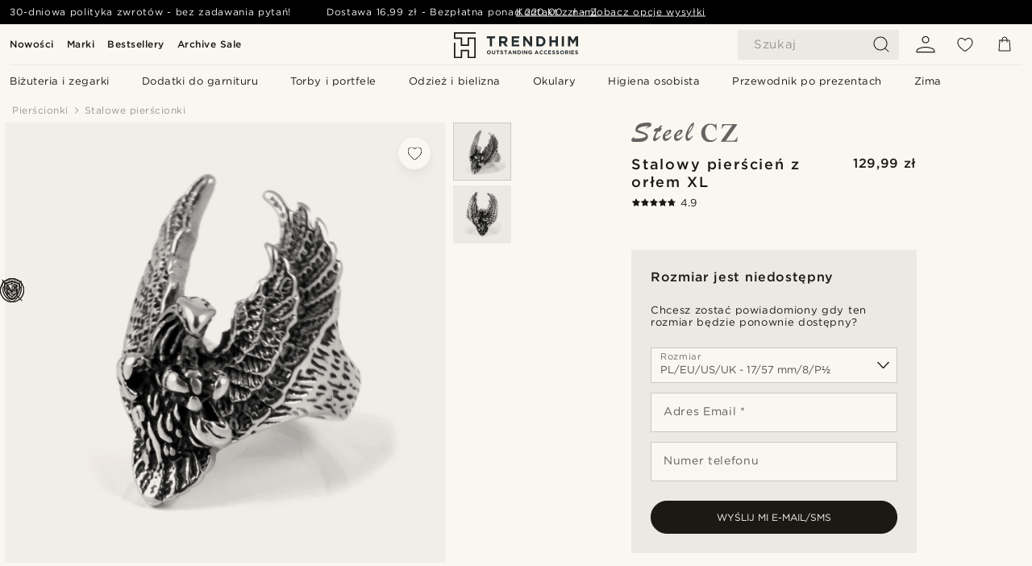

--- FILE ---
content_type: text/html; charset=utf-8
request_url: https://www.trendhim.pl/stalowy-pierscien-z-orlem-xl-p.html
body_size: 80550
content:
<!DOCTYPE html><html lang="pl-PL"><head><meta charSet="utf-8" data-next-head=""/><meta content="width=device-width, initial-scale=1" name="viewport" data-next-head=""/><link href="//app.usercentrics.eu" rel="preconnect" data-next-head=""/><title data-next-head="">Stalowy pierścień z orłem XL | W sprzedaży! | SteelCZ</title><meta content="Kup: SteelCZ - Stalowy pierścień z orłem XL za jedyne 129,99 zł. Kupuj w Trendhim i korzystaj z 30-dniowego prawa zwrotu. Dbamy o to, by Twoje doświadczenie z nami było jak najlepsze." name="description" data-next-head=""/><meta content="index, follow" name="robots" data-next-head=""/><link href="https://www.trendhim.pl/stalowy-pierscien-z-orlem-xl-p.html" rel="canonical" data-next-head=""/><meta content="Kup: SteelCZ - Stalowy pierścień z orłem XL za jedyne 129,99 zł. Kupuj w Trendhim i korzystaj z 30-dniowego prawa zwrotu. Dbamy o to, by Twoje doświadczenie z nami było jak najlepsze." property="og:description" data-next-head=""/><meta content="https://eu-images.contentstack.com/v3/assets/blt7dcd2cfbc90d45de/bltce626c6efce85879/60dba400e1461d39eb8b9019/1_15.jpg?format=pjpg&amp;auto=webp&amp;quality=75%2C90&amp;width=1200" property="og:image" data-next-head=""/><meta content="Trendhim" property="og:site_name" data-next-head=""/><meta content="Stalowy pierścień z orłem XL | W sprzedaży! | SteelCZ" property="og:title" data-next-head=""/><meta content="products" property="og:type" data-next-head=""/><meta content="https://www.trendhim.pl/stalowy-pierscien-z-orlem-xl-p.html" property="og:url" data-next-head=""/><link href="https://www.trendhim.bg/stomanen-pr-sten-xl-eagle-design-p.html" hrefLang="bg-BG" rel="alternate" data-next-head=""/><link href="https://www.trendhim.co.uk/xl-eagle-design-steel-ring-p.html" hrefLang="en-GB" rel="alternate" data-next-head=""/><link href="https://www.trendhim.ca/xl-silver-tone-black-stainless-steel-eagle-ring-p.html" hrefLang="en-CA" rel="alternate" data-next-head=""/><link href="https://www.trendhim.gr/atsalenio-dachtylidi-xl-eagle-design-p.html" hrefLang="el-GR" rel="alternate" data-next-head=""/><link href="https://www.trendhim.be/xl-arend-stalen-ring-p.html" hrefLang="nl-BE" rel="alternate" data-next-head=""/><link href="https://www.trendhim.sk/xl-ocelovy-prsten-orol-p.html" hrefLang="sk-SK" rel="alternate" data-next-head=""/><link href="https://www.trendhim.de/xl-edelstahlring-in-adlerform-p.html" hrefLang="de-DE" rel="alternate" data-next-head=""/><link href="https://www.trendhim.si/xl-jekleni-prstan-z-motivom-orla-p.html" hrefLang="sl-SI" rel="alternate" data-next-head=""/><link href="https://www.trendhim.ro/inel-din-otel-cu-design-xl-eagle-p.html" hrefLang="ro-RO" rel="alternate" data-next-head=""/><link href="https://www.trendhim.fi/xl-eagle-design-terassormus-p.html" hrefLang="fi-FI" rel="alternate" data-next-head=""/><link href="https://www.trendhim.hu/xl-sasmintas-acelgyuru-p.html" hrefLang="hu-HU" rel="alternate" data-next-head=""/><link href="https://www.trendhim.com.au/xl-eagle-design-steel-ring-p.html" hrefLang="en-AU" rel="alternate" data-next-head=""/><link href="https://www.trendhim.com/xl-silver-tone-black-stainless-steel-eagle-ring-p.html" hrefLang="en-US" rel="alternate" data-next-head=""/><link href="https://www.trendhim.se/xl-eagle-design-steel-ring-p.html" hrefLang="sv-SE" rel="alternate" data-next-head=""/><link href="https://www.trendhim.com/es/anillo-de-acero-dise-o-aguila-xl-p.html" hrefLang="es-US" rel="alternate" data-next-head=""/><link href="https://www.trendhim.ee/xl-kotka-disainiga-terassormus-p.html" hrefLang="et-EE" rel="alternate" data-next-head=""/><link href="https://www.trendhim.ch/fr/chevaliere-xl-aigle-en-acier-p.html" hrefLang="fr-CH" rel="alternate" data-next-head=""/><link href="https://www.trendhim.cz/xl-ocelovy-prsten-orel-p.html" hrefLang="cs-CZ" rel="alternate" data-next-head=""/><link href="https://www.trendhim.fr/chevaliere-xl-aigle-en-acier-p.html" hrefLang="fr-FR" rel="alternate" data-next-head=""/><link href="https://www.trendhim.it/anello-in-acciaio-xl-con-design-di-aquila-p.html" hrefLang="it-IT" rel="alternate" data-next-head=""/><link href="https://www.trendhim.be/fr/chevaliere-xl-aigle-en-acier-p.html" hrefLang="fr-BE" rel="alternate" data-next-head=""/><link href="https://www.trendhim.co.nz/xl-eagle-design-steel-ring-p.html" hrefLang="en-NZ" rel="alternate" data-next-head=""/><link href="https://www.trendhim.ca/fr/chevaliere-xl-aigle-en-acier-p.html" hrefLang="fr-CA" rel="alternate" data-next-head=""/><link href="https://www.trendhim.hr/xl-celicni-prsten-s-dizajnom-orla-p.html" hrefLang="hr-HR" rel="alternate" data-next-head=""/><link href="https://www.trendhim.ch/xl-edelstahlring-in-adlerform-p.html" hrefLang="de-CH" rel="alternate" data-next-head=""/><link href="https://www.trendhim.es/anillo-de-acero-dise-o-aguila-xl-p.html" hrefLang="es-ES" rel="alternate" data-next-head=""/><link href="https://www.trendhim.pt/anel-em-aco-com-aguia-xl-p.html" hrefLang="pt-PT" rel="alternate" data-next-head=""/><link href="https://www.trendhim.sg/xl-eagle-design-steel-ring-p.html" hrefLang="en-SG" rel="alternate" data-next-head=""/><link href="https://www.trendhim.lv/xl-ergla-dizaina-terauda-gredzens-p.html" hrefLang="lv-LV" rel="alternate" data-next-head=""/><link href="https://www.trendhim.no/xl-orn-stalring-p.html" hrefLang="nb-NO" rel="alternate" data-next-head=""/><link href="https://www.trendhim.ie/xl-eagle-design-steel-ring-p.html" hrefLang="en-IE" rel="alternate" data-next-head=""/><link href="https://www.trendhim.lt/xl-dydzio-erelio-motyvo-plieninis-ziedas-p.html" hrefLang="lt-LT" rel="alternate" data-next-head=""/><link href="https://www.trendhim.dk/xl-eagle-design-stalring-p.html" hrefLang="da-DK" rel="alternate" data-next-head=""/><link href="https://www.trendhim.at/xl-edelstahlring-in-adlerform-p.html" hrefLang="de-AT" rel="alternate" data-next-head=""/><link href="https://www.trendhim.nl/xl-arend-stalen-ring-p.html" hrefLang="nl-NL" rel="alternate" data-next-head=""/><link href="https://www.trendhim.pl/stalowy-pierscien-z-orlem-xl-p.html" hrefLang="pl-PL" rel="alternate" data-next-head=""/><link href="https://connect.facebook.net" rel="preconnect"/><link href="https://eu-images.contentstack.com" rel="preconnect"/><link href="https://googleads.g.doubleclick.net" rel="preconnect"/><link href="https://www.google.com" rel="preconnect"/><link href="https://www.google.dk" rel="preconnect"/><link href="https://www.googleadservices.com" rel="preconnect"/><link href="https://player.vimeo.com" rel="preconnect"/><link href="https://api2.amplitude.com" rel="preconnect"/><link href="https://eu-images.contentstack.com/v3/assets/blt7dcd2cfbc90d45de/bltebd2e677db91977b/68cbaa3ba06b0d01e5345b8a/favicon-16x16.png" rel="icon" sizes="16x16" type="image/png"/><link href="https://eu-images.contentstack.com/v3/assets/blt7dcd2cfbc90d45de/blt2b20f0d31bd75b2d/68cbaa3ba500fb23df8a0b0f/favicon-32x32.png" rel="icon" sizes="32x32" type="image/png"/><link href="https://eu-images.contentstack.com/v3/assets/blt7dcd2cfbc90d45de/blt5bab4510fa326b7c/68cbaa3b8424f7664270b1cf/favicon-96x96.png" rel="icon" sizes="96x96" type="image/png"/><link href="https://eu-images.contentstack.com/v3/assets/blt7dcd2cfbc90d45de/blt1ea1cfa791ffca2f/68cbaa3b4b81d3fed43426d9/apple-touch-icon.png" rel="apple-touch-icon" sizes="180x180"/><link href="https://eu-images.contentstack.com/v3/assets/blt7dcd2cfbc90d45de/blt886161eca2c1dcfb/68cbaa3bb798f803c7af4ff0/web-app-manifest-192x192.png" rel="icon" sizes="192x192"/><link data-next-font="size-adjust" rel="preconnect" href="/" crossorigin="anonymous"/><link rel="preload" href="/_next/static/css/5c2ce908072a96ae.css" as="style"/><link rel="preload" href="/_next/static/css/b6b194fd811617be.css" as="style"/><link rel="preload" href="/_next/static/css/ffe8c4f3ef19a871.css" as="style"/><link rel="preload" href="/_next/static/css/dcf6d3f9c75470f5.css" as="style"/><link rel="preload" href="/_next/static/css/a321c0c5eba1f3b8.css" as="style"/><link rel="preload" href="/_next/static/css/ea42cb78d9948aa4.css" as="style"/><link rel="preload" href="/_next/static/css/8ec4dfbdb8a24dfc.css" as="style"/><link rel="preload" href="/_next/static/css/f614605a4ff1dfa7.css" as="style"/><link rel="preload" href="/_next/static/css/081b2028bebcd364.css" as="style"/><link rel="preload" href="/_next/static/css/70770c1009bd493d.css" as="style"/><link rel="preload" href="/_next/static/css/4f6307f34fc24e0e.css" as="style"/><link rel="preload" href="/_next/static/css/216b36859fc423f7.css" as="style"/><link rel="preload" href="/_next/static/css/30005812f55f8054.css" as="style"/><link as="font" crossorigin="anonymous" href="/static/fonts/gotham-latin-extended/normal.woff" type="font/woff" data-next-head=""/><link as="font" crossorigin="anonymous" href="/static/fonts/gotham-latin-extended/bold.woff" type="font/woff" data-next-head=""/><script type="text/javascript">dataLayer = [];</script><script type="text/javascript" data-next-head="">dataLayer.push({"HotjarSiteID":70023,"country":"PL","currencyRates":{"DKK":1.742316,"EUR":0.233529,"USD":0.260721},"localCurrencyKey":"PLN","storeId":"16"});</script><script type="text/javascript" data-next-head="">dataLayer.push({"contentIds":"4916","pageType":"product","type":"product"});</script><script type="text/javascript" data-next-head="">
(function(w,d,s,l,i){w[l]=w[l]||[];w[l].push({'gtm.start':
new Date().getTime(),event:'gtm.js'});var f=d.getElementsByTagName(s)[0],
j=d.createElement(s),dl=l!='dataLayer'?'&l='+l:'';j.async=true;j.src=
'https://www.googletagmanager.com/gtm.js?id='+i+dl;f.parentNode.insertBefore(j,f);
})(window,document,'script','dataLayer','GTM-T9DSHJZ');
</script><script type="text/javascript" data-next-head="">
  (function() {
    function getCookie(c_name) {
      if (document.cookie.length > 0) {
        c_start = document.cookie.indexOf(c_name + "=");
        if (c_start != -1) {
          c_start = c_start + c_name.length + 1;
          c_end = document.cookie.indexOf(";", c_start);
          if (c_end == -1) c_end = document.cookie.length;
          return unescape(document.cookie.substring(c_start, c_end));
        }
      }
      return "";
    }
  
    var _user_id = '';
    var _session_id = getCookie('th_uid');
  
    var _sift = window._sift = window._sift || [];
    _sift.push(['_setAccount', '6d960fa9ea']);
    _sift.push(['_setUserId', _user_id]);
    _sift.push(['_setSessionId', _session_id]);
    _sift.push(['_trackPageview']);

    function ls() {
      var e = document.createElement('script');
      e.src = 'https://cdn.sift.com/s.js';
      document.body.appendChild(e);
    }
    if (window.attachEvent) {
      window.attachEvent('onload', ls);
    } else {
      window.addEventListener('load', ls, false);
    }
  })();
</script><svg aria-hidden="true" style="display:none" xmlns="http://www.w3.org/2000/svg"><symbol id="heart-filled" viewBox="0 0 512 473.13"><path d="M471.9 39c-24.5-25.14-59.3-39-98.1-39C321 0 280.3 23 256 66.53 231.7 23 191 0 138.2 0 99.4 0 64.6 13.86 40.1 39 14.2 65.61.5 104 .5 149.89c0 54 41.4 123.55 123 206.62a1296.29 1296.29 0 0 0 119.8 106.92l12.7 9.7 12.7-9.8a1264 1264 0 0 0 119.8-106.91c81.6-83.08 123-152.57 123-206.63 0-45.79-13.7-84.18-39.6-110.79z"></path></symbol><symbol id="heart" viewBox="0 0 512 473.13"><path d="M471.89 39c-24.45-25.14-59.3-39-98.12-39C321 0 280.26 23 256 66.49 231.74 23 191 0 138.23 0 99.41 0 64.56 13.84 40.11 39 14.2 65.62.5 104 .5 149.88c0 54 41.37 123.5 123 206.59a1269.13 1269.13 0 0 0 119.81 106.9l12.69 9.76 12.74-9.76a1269.13 1269.13 0 0 0 119.81-106.9c81.58-83.09 123-152.6 123-206.59 0-45.91-13.7-84.26-39.61-110.9zm-112.6 292.37c-41.24 42-83 77-103.29 93.48-20.34-16.46-62.05-51.44-103.29-93.48C79.25 256.49 40.42 193.73 40.42 149.88c0-69.7 37.48-113 97.81-113 37 0 64.52 15.33 81.74 45.57 12.88 22.62 15.69 46 16.07 49.74v2.46H276v-2.45c.38-3.71 3.19-27.12 16.07-49.74 17.22-30.23 44.72-45.57 81.74-45.57 60.33 0 97.81 43.29 97.81 113 0 43.85-38.83 106.61-112.29 181.49z"></path></symbol></svg><script type="text/javascript">
  if(!window.HTMLPictureElement || !('sizes' in document.createElement('img'))){
    document.createElement('picture');
    //generating the config array
    window.picturefillCFG = window.picturefillCFG || [];
    picturefillCFG.push([ "algorithm", "saveData" ]);

    var head = document.getElementsByTagName('head')[0];
    var js = document.createElement('script');
    js.src = '/static/js/picturefill.min.js';
    head.appendChild(js);
  }
</script><script type="text/javascript">
    var userAgent = window.navigator.userAgent
    var isSafari = userAgent.includes('Safari/')
    var requirePoly = userAgent.includes('Version/12') || userAgent.includes('Version/13') || userAgent.includes('Version/14')
    if(isSafari && requirePoly){
      var head = document.getElementsByTagName('head')[0];
      var js = document.createElement('script');
      js.src = '/static/js/smoothScrollFill.min.js';
      head.appendChild(js);
    }
</script><script type="text/javascript">
    var userAgent = window.navigator.userAgent
    var isSafari = userAgent.includes('Safari/')
    var requirePoly = userAgent.includes('Version/12') || userAgent.includes('Version/13') || userAgent.includes('Version/14')
    if(isSafari && requirePoly && typeof window !== 'undefined'){
      var head = document.getElementsByTagName('head')[0];
      var js = document.createElement('script');
      js.src = '/static/js/dialog-polyfill.min.js';
      head.appendChild(js);
      var css = document.createElement('link');
      css.src = '/static/styles/dialog-polyfill.css';
      css.type = 'text/css';
      css.rel = 'stylesheet';
      head.appendChild(css);
    }
</script><link rel="stylesheet" href="/_next/static/css/5c2ce908072a96ae.css" data-n-g=""/><link rel="stylesheet" href="/_next/static/css/b6b194fd811617be.css" data-n-p=""/><link rel="stylesheet" href="/_next/static/css/ffe8c4f3ef19a871.css" data-n-p=""/><link rel="stylesheet" href="/_next/static/css/dcf6d3f9c75470f5.css" data-n-p=""/><link rel="stylesheet" href="/_next/static/css/a321c0c5eba1f3b8.css" data-n-p=""/><link rel="stylesheet" href="/_next/static/css/ea42cb78d9948aa4.css"/><link rel="stylesheet" href="/_next/static/css/8ec4dfbdb8a24dfc.css"/><link rel="stylesheet" href="/_next/static/css/f614605a4ff1dfa7.css"/><link rel="stylesheet" href="/_next/static/css/081b2028bebcd364.css"/><link rel="stylesheet" href="/_next/static/css/70770c1009bd493d.css"/><link rel="stylesheet" href="/_next/static/css/4f6307f34fc24e0e.css"/><link rel="stylesheet" href="/_next/static/css/216b36859fc423f7.css"/><link rel="stylesheet" href="/_next/static/css/30005812f55f8054.css"/><noscript data-n-css=""></noscript><script defer="" noModule="" src="/_next/static/chunks/polyfills-42372ed130431b0a.js"></script><script defer="" src="/_next/static/chunks/1956.c6eb69de45d07904.js"></script><script defer="" src="/_next/static/chunks/8959.10a4f7c625038729.js"></script><script defer="" src="/_next/static/chunks/3898.4012b546993b07c7.js"></script><script defer="" src="/_next/static/chunks/5400.c3ee1643af33ebe7.js"></script><script defer="" src="/_next/static/chunks/2979.9e815eaeb852149d.js"></script><script defer="" src="/_next/static/chunks/819.14add98e4af1af36.js"></script><script src="/_next/static/chunks/webpack-50aab680a7b131b4.js" defer=""></script><script src="/_next/static/chunks/framework-7c1e01c5ddfc578c.js" defer=""></script><script src="/_next/static/chunks/main-78e15da3bc713aee.js" defer=""></script><script src="/_next/static/chunks/pages/_app-2347c4eff7f6259c.js" defer=""></script><script src="/_next/static/chunks/6922-2a09d48a1a84f2fb.js" defer=""></script><script src="/_next/static/chunks/4698-cfb11e7f64992645.js" defer=""></script><script src="/_next/static/chunks/6563-1c0adda892e6be0a.js" defer=""></script><script src="/_next/static/chunks/4008-c6614d15cec98cbd.js" defer=""></script><script src="/_next/static/chunks/2709-8c19fbc623618dc3.js" defer=""></script><script src="/_next/static/chunks/6065-0b1fbb9d40dda7cb.js" defer=""></script><script src="/_next/static/chunks/1065-dc5d2c4d8cf6538a.js" defer=""></script><script src="/_next/static/chunks/pages/products/%5B...slug%5D-c41bc88dce0eb3f4.js" defer=""></script><script src="/_next/static/zofGKmX9fibJTQr83MEub/_buildManifest.js" defer=""></script><script src="/_next/static/zofGKmX9fibJTQr83MEub/_ssgManifest.js" defer=""></script></head><body class="preload"><noscript>
<iframe src="https://www.googletagmanager.com/ns.html?id=GTM-T9DSHJZ"
height="0" width="0" style="display:none;visibility:hidden"></iframe>
</noscript><link rel="preload" as="image" imageSrcSet="https://eu-images.contentstack.com/v3/assets/blt7dcd2cfbc90d45de/blt59296545a01439bf/trendhim-logo-with-text-v2.svg?format=pjpg&amp;auto=webp&amp;quality=75%2C90&amp;width=140, https://eu-images.contentstack.com/v3/assets/blt7dcd2cfbc90d45de/blt59296545a01439bf/trendhim-logo-with-text-v2.svg?format=pjpg&amp;auto=webp&amp;quality=75%2C90&amp;width=280 2x"/><link rel="preload" as="image" imageSrcSet="https://eu-images.contentstack.com/v3/assets/blt7dcd2cfbc90d45de/bltce626c6efce85879/60dba400e1461d39eb8b9019/1_15.jpg?format=pjpg&amp;auto=webp&amp;quality=75%2C90&amp;width=16 16w, https://eu-images.contentstack.com/v3/assets/blt7dcd2cfbc90d45de/bltce626c6efce85879/60dba400e1461d39eb8b9019/1_15.jpg?format=pjpg&amp;auto=webp&amp;quality=75%2C90&amp;width=32 32w, https://eu-images.contentstack.com/v3/assets/blt7dcd2cfbc90d45de/bltce626c6efce85879/60dba400e1461d39eb8b9019/1_15.jpg?format=pjpg&amp;auto=webp&amp;quality=75%2C90&amp;width=48 48w, https://eu-images.contentstack.com/v3/assets/blt7dcd2cfbc90d45de/bltce626c6efce85879/60dba400e1461d39eb8b9019/1_15.jpg?format=pjpg&amp;auto=webp&amp;quality=75%2C90&amp;width=64 64w, https://eu-images.contentstack.com/v3/assets/blt7dcd2cfbc90d45de/bltce626c6efce85879/60dba400e1461d39eb8b9019/1_15.jpg?format=pjpg&amp;auto=webp&amp;quality=75%2C90&amp;width=96 96w, https://eu-images.contentstack.com/v3/assets/blt7dcd2cfbc90d45de/bltce626c6efce85879/60dba400e1461d39eb8b9019/1_15.jpg?format=pjpg&amp;auto=webp&amp;quality=75%2C90&amp;width=128 128w, https://eu-images.contentstack.com/v3/assets/blt7dcd2cfbc90d45de/bltce626c6efce85879/60dba400e1461d39eb8b9019/1_15.jpg?format=pjpg&amp;auto=webp&amp;quality=75%2C90&amp;width=256 256w, https://eu-images.contentstack.com/v3/assets/blt7dcd2cfbc90d45de/bltce626c6efce85879/60dba400e1461d39eb8b9019/1_15.jpg?format=pjpg&amp;auto=webp&amp;quality=75%2C90&amp;width=384 384w, https://eu-images.contentstack.com/v3/assets/blt7dcd2cfbc90d45de/bltce626c6efce85879/60dba400e1461d39eb8b9019/1_15.jpg?format=pjpg&amp;auto=webp&amp;quality=75%2C90&amp;width=640 640w, https://eu-images.contentstack.com/v3/assets/blt7dcd2cfbc90d45de/bltce626c6efce85879/60dba400e1461d39eb8b9019/1_15.jpg?format=pjpg&amp;auto=webp&amp;quality=75%2C90&amp;width=750 750w, https://eu-images.contentstack.com/v3/assets/blt7dcd2cfbc90d45de/bltce626c6efce85879/60dba400e1461d39eb8b9019/1_15.jpg?format=pjpg&amp;auto=webp&amp;quality=75%2C90&amp;width=828 828w, https://eu-images.contentstack.com/v3/assets/blt7dcd2cfbc90d45de/bltce626c6efce85879/60dba400e1461d39eb8b9019/1_15.jpg?format=pjpg&amp;auto=webp&amp;quality=75%2C90&amp;width=1080 1080w, https://eu-images.contentstack.com/v3/assets/blt7dcd2cfbc90d45de/bltce626c6efce85879/60dba400e1461d39eb8b9019/1_15.jpg?format=pjpg&amp;auto=webp&amp;quality=75%2C90&amp;width=1200 1200w, https://eu-images.contentstack.com/v3/assets/blt7dcd2cfbc90d45de/bltce626c6efce85879/60dba400e1461d39eb8b9019/1_15.jpg?format=pjpg&amp;auto=webp&amp;quality=75%2C90&amp;width=1920 1920w, https://eu-images.contentstack.com/v3/assets/blt7dcd2cfbc90d45de/bltce626c6efce85879/60dba400e1461d39eb8b9019/1_15.jpg?format=pjpg&amp;auto=webp&amp;quality=75%2C90&amp;width=2048 2048w, https://eu-images.contentstack.com/v3/assets/blt7dcd2cfbc90d45de/bltce626c6efce85879/60dba400e1461d39eb8b9019/1_15.jpg?format=pjpg&amp;auto=webp&amp;quality=75%2C90&amp;width=3840 3840w" imageSizes="(min-width: 0px) 535px, (min-width: 900px) 445px, (min-width: 1024px) 590px, 590px"/><link rel="preload" as="image" href="https://eu-images.contentstack.com/v3/assets/blt7dcd2cfbc90d45de/bltac8da2ee2988d01f/621559432586d60855f21b16/brand-logo-275.svg"/><link rel="preload" as="image" imageSrcSet="https://eu-images.contentstack.com/v3/assets/blt7dcd2cfbc90d45de/bltce626c6efce85879/60dba400e1461d39eb8b9019/1_15.jpg?format=pjpg&amp;auto=webp&amp;quality=75%2C90&amp;width=16 16w, https://eu-images.contentstack.com/v3/assets/blt7dcd2cfbc90d45de/bltce626c6efce85879/60dba400e1461d39eb8b9019/1_15.jpg?format=pjpg&amp;auto=webp&amp;quality=75%2C90&amp;width=32 32w, https://eu-images.contentstack.com/v3/assets/blt7dcd2cfbc90d45de/bltce626c6efce85879/60dba400e1461d39eb8b9019/1_15.jpg?format=pjpg&amp;auto=webp&amp;quality=75%2C90&amp;width=48 48w, https://eu-images.contentstack.com/v3/assets/blt7dcd2cfbc90d45de/bltce626c6efce85879/60dba400e1461d39eb8b9019/1_15.jpg?format=pjpg&amp;auto=webp&amp;quality=75%2C90&amp;width=64 64w, https://eu-images.contentstack.com/v3/assets/blt7dcd2cfbc90d45de/bltce626c6efce85879/60dba400e1461d39eb8b9019/1_15.jpg?format=pjpg&amp;auto=webp&amp;quality=75%2C90&amp;width=96 96w, https://eu-images.contentstack.com/v3/assets/blt7dcd2cfbc90d45de/bltce626c6efce85879/60dba400e1461d39eb8b9019/1_15.jpg?format=pjpg&amp;auto=webp&amp;quality=75%2C90&amp;width=128 128w, https://eu-images.contentstack.com/v3/assets/blt7dcd2cfbc90d45de/bltce626c6efce85879/60dba400e1461d39eb8b9019/1_15.jpg?format=pjpg&amp;auto=webp&amp;quality=75%2C90&amp;width=256 256w, https://eu-images.contentstack.com/v3/assets/blt7dcd2cfbc90d45de/bltce626c6efce85879/60dba400e1461d39eb8b9019/1_15.jpg?format=pjpg&amp;auto=webp&amp;quality=75%2C90&amp;width=384 384w, https://eu-images.contentstack.com/v3/assets/blt7dcd2cfbc90d45de/bltce626c6efce85879/60dba400e1461d39eb8b9019/1_15.jpg?format=pjpg&amp;auto=webp&amp;quality=75%2C90&amp;width=640 640w, https://eu-images.contentstack.com/v3/assets/blt7dcd2cfbc90d45de/bltce626c6efce85879/60dba400e1461d39eb8b9019/1_15.jpg?format=pjpg&amp;auto=webp&amp;quality=75%2C90&amp;width=750 750w, https://eu-images.contentstack.com/v3/assets/blt7dcd2cfbc90d45de/bltce626c6efce85879/60dba400e1461d39eb8b9019/1_15.jpg?format=pjpg&amp;auto=webp&amp;quality=75%2C90&amp;width=828 828w, https://eu-images.contentstack.com/v3/assets/blt7dcd2cfbc90d45de/bltce626c6efce85879/60dba400e1461d39eb8b9019/1_15.jpg?format=pjpg&amp;auto=webp&amp;quality=75%2C90&amp;width=1080 1080w, https://eu-images.contentstack.com/v3/assets/blt7dcd2cfbc90d45de/bltce626c6efce85879/60dba400e1461d39eb8b9019/1_15.jpg?format=pjpg&amp;auto=webp&amp;quality=75%2C90&amp;width=1200 1200w, https://eu-images.contentstack.com/v3/assets/blt7dcd2cfbc90d45de/bltce626c6efce85879/60dba400e1461d39eb8b9019/1_15.jpg?format=pjpg&amp;auto=webp&amp;quality=75%2C90&amp;width=1920 1920w, https://eu-images.contentstack.com/v3/assets/blt7dcd2cfbc90d45de/bltce626c6efce85879/60dba400e1461d39eb8b9019/1_15.jpg?format=pjpg&amp;auto=webp&amp;quality=75%2C90&amp;width=2048 2048w, https://eu-images.contentstack.com/v3/assets/blt7dcd2cfbc90d45de/bltce626c6efce85879/60dba400e1461d39eb8b9019/1_15.jpg?format=pjpg&amp;auto=webp&amp;quality=75%2C90&amp;width=3840 3840w" imageSizes="72px"/><link rel="preload" as="image" imageSrcSet="https://eu-images.contentstack.com/v3/assets/blt7dcd2cfbc90d45de/bltb2a266e69c94d457/60dba99715da443b102d1885/1-1_9.jpg?format=pjpg&amp;auto=webp&amp;quality=75%2C90&amp;width=16 16w, https://eu-images.contentstack.com/v3/assets/blt7dcd2cfbc90d45de/bltb2a266e69c94d457/60dba99715da443b102d1885/1-1_9.jpg?format=pjpg&amp;auto=webp&amp;quality=75%2C90&amp;width=32 32w, https://eu-images.contentstack.com/v3/assets/blt7dcd2cfbc90d45de/bltb2a266e69c94d457/60dba99715da443b102d1885/1-1_9.jpg?format=pjpg&amp;auto=webp&amp;quality=75%2C90&amp;width=48 48w, https://eu-images.contentstack.com/v3/assets/blt7dcd2cfbc90d45de/bltb2a266e69c94d457/60dba99715da443b102d1885/1-1_9.jpg?format=pjpg&amp;auto=webp&amp;quality=75%2C90&amp;width=64 64w, https://eu-images.contentstack.com/v3/assets/blt7dcd2cfbc90d45de/bltb2a266e69c94d457/60dba99715da443b102d1885/1-1_9.jpg?format=pjpg&amp;auto=webp&amp;quality=75%2C90&amp;width=96 96w, https://eu-images.contentstack.com/v3/assets/blt7dcd2cfbc90d45de/bltb2a266e69c94d457/60dba99715da443b102d1885/1-1_9.jpg?format=pjpg&amp;auto=webp&amp;quality=75%2C90&amp;width=128 128w, https://eu-images.contentstack.com/v3/assets/blt7dcd2cfbc90d45de/bltb2a266e69c94d457/60dba99715da443b102d1885/1-1_9.jpg?format=pjpg&amp;auto=webp&amp;quality=75%2C90&amp;width=256 256w, https://eu-images.contentstack.com/v3/assets/blt7dcd2cfbc90d45de/bltb2a266e69c94d457/60dba99715da443b102d1885/1-1_9.jpg?format=pjpg&amp;auto=webp&amp;quality=75%2C90&amp;width=384 384w, https://eu-images.contentstack.com/v3/assets/blt7dcd2cfbc90d45de/bltb2a266e69c94d457/60dba99715da443b102d1885/1-1_9.jpg?format=pjpg&amp;auto=webp&amp;quality=75%2C90&amp;width=640 640w, https://eu-images.contentstack.com/v3/assets/blt7dcd2cfbc90d45de/bltb2a266e69c94d457/60dba99715da443b102d1885/1-1_9.jpg?format=pjpg&amp;auto=webp&amp;quality=75%2C90&amp;width=750 750w, https://eu-images.contentstack.com/v3/assets/blt7dcd2cfbc90d45de/bltb2a266e69c94d457/60dba99715da443b102d1885/1-1_9.jpg?format=pjpg&amp;auto=webp&amp;quality=75%2C90&amp;width=828 828w, https://eu-images.contentstack.com/v3/assets/blt7dcd2cfbc90d45de/bltb2a266e69c94d457/60dba99715da443b102d1885/1-1_9.jpg?format=pjpg&amp;auto=webp&amp;quality=75%2C90&amp;width=1080 1080w, https://eu-images.contentstack.com/v3/assets/blt7dcd2cfbc90d45de/bltb2a266e69c94d457/60dba99715da443b102d1885/1-1_9.jpg?format=pjpg&amp;auto=webp&amp;quality=75%2C90&amp;width=1200 1200w, https://eu-images.contentstack.com/v3/assets/blt7dcd2cfbc90d45de/bltb2a266e69c94d457/60dba99715da443b102d1885/1-1_9.jpg?format=pjpg&amp;auto=webp&amp;quality=75%2C90&amp;width=1920 1920w, https://eu-images.contentstack.com/v3/assets/blt7dcd2cfbc90d45de/bltb2a266e69c94d457/60dba99715da443b102d1885/1-1_9.jpg?format=pjpg&amp;auto=webp&amp;quality=75%2C90&amp;width=2048 2048w, https://eu-images.contentstack.com/v3/assets/blt7dcd2cfbc90d45de/bltb2a266e69c94d457/60dba99715da443b102d1885/1-1_9.jpg?format=pjpg&amp;auto=webp&amp;quality=75%2C90&amp;width=3840 3840w" imageSizes="72px"/><link rel="preload" as="image" href="https://eu-images.contentstack.com/v3/assets/blt7dcd2cfbc90d45de/blt5be73d9302abd2a6/690492a3674625e76d1a54eb/primary_materials_stainless_steel.svg"/><link rel="preload" as="image" href="https://eu-images.contentstack.com/v3/assets/blt7dcd2cfbc90d45de/blt9dddc3e502a1accd/69049284c216780153407723/is_nickel_free.svg"/><link rel="preload" as="image" href="https://eu-images.contentstack.com/v3/assets/blt7dcd2cfbc90d45de/bltc73aac6519049d3a/690492b1b4940ce0e97ced1a/warranty_global.svg"/><link rel="preload" as="image" imageSrcSet="https://eu-images.contentstack.com/v3/assets/blt7dcd2cfbc90d45de/blt59296545a01439bf/trendhim-logo-with-text-v2.svg?format=pjpg&amp;auto=webp&amp;quality=75%2C90&amp;width=180, https://eu-images.contentstack.com/v3/assets/blt7dcd2cfbc90d45de/blt59296545a01439bf/trendhim-logo-with-text-v2.svg?format=pjpg&amp;auto=webp&amp;quality=75%2C90&amp;width=360 2x"/><link rel="preload" as="image" href="https://eu-images.contentstack.com/v3/assets/blt7dcd2cfbc90d45de/blt59296545a01439bf/trendhim-logo-with-text-v2.svg"/><script async="" src="https://www.googletagmanager.com/gtag/js?id=AW-819839114" type="text/javascript"></script><link rel="preload" as="image" href="https://eu-images.contentstack.com/v3/assets/blt7dcd2cfbc90d45de/blt5ffe4cd4823cc059/668660fab54ce9f1e45f4736/icon_blik.svg"/><link rel="preload" as="image" href="https://eu-images.contentstack.com/v3/assets/blt7dcd2cfbc90d45de/bltb5c5d074a867503b/668660fab54ce94c895f473a/icon_onlinebanking_pl.svg"/><link rel="preload" as="image" href="https://eu-images.contentstack.com/v3/assets/blt7dcd2cfbc90d45de/bltbde95eed45dbd577/668660fa0e57714e440619aa/icon_applepay.svg"/><link rel="preload" as="image" href="https://eu-images.contentstack.com/v3/assets/blt7dcd2cfbc90d45de/blt9f2680e2b6d8b065/668660fa732a202ec0d7ff96/icon_paypal.svg"/><link rel="preload" as="image" href="https://eu-images.contentstack.com/v3/assets/blt7dcd2cfbc90d45de/bltda30e99946ea877c/668660fa7ce3eb295a0cf4f2/icon_visa.svg"/><link rel="preload" as="image" href="https://eu-images.contentstack.com/v3/assets/blt7dcd2cfbc90d45de/bltd5daf813e18b8a06/668660fa6b429c947c8ac929/icon_mc.svg"/><link rel="preload" as="image" href="https://eu-images.contentstack.com/v3/assets/blt7dcd2cfbc90d45de/blt2d440ad9e287d222/668660faa06ddc5a93f56ceb/icon_maestro.svg"/><div id="__next"><script type="text/javascript">
function gtag(){dataLayer.push(arguments);}
gtag('consent', 'default', {
  ad_storage: 'denied',
  ad_user_data: 'denied',
  ad_personalization: 'denied',
  analytics_storage: 'denied',
  wait_for_update: 2000
});
gtag('js', new Date());
gtag('config', 'AW-819839114');
window.thGA4ID = 'G-RLQGD6C8NZ';
if (window.thGA4ID) {
  gtag('config', 'G-RLQGD6C8NZ');
}
</script><div class="NativeModal_dialogWrapper__L7ZXQ NativeModal_withBackdrop__I_sbc"><dialog class="ClubModal_clubModal__bNPgL NativeModal_modal__MXhsA fixed modal NativeModal_right__c0vkI NativeModal_cofDesignV1__hvl9x"></dialog></div><div class="header_shadow__cjQIv"></div><div class="header_header__SG9pE"><div><header class="header" style="display:flex;flex-direction:column;z-index:2;position:relative"><div class="MainHeader_mainHeaderWrapper__UJgDJ"><div class="MainHeader_mainHeader__4tNjM MainHeader_topNavV2__1WmvJ"><nav class="Menu_topmenu__hxMqd MainHeader_topmenu__8X4_c"><ul><li><a data-mp-link="true" class="anchor" href="https://www.trendhim.pl/new-arrivals">Nowości</a></li><li><a data-mp-link="true" class="anchor" href="https://www.trendhim.pl/brands">Marki</a></li><li><a data-mp-link="true" class="anchor" href="https://www.trendhim.pl/bestsellers">Bestsellery</a></li><li><a data-mp-link="true" class="anchor" href="https://www.trendhim.pl/archive-sale/c361">Archive Sale</a></li></ul></nav><div class="MainHeader_logo__JmC0U"><a data-mp-link="true" class="logo" href="https://www.trendhim.pl/"><img alt="Trendhim" src="https://eu-images.contentstack.com/v3/assets/blt7dcd2cfbc90d45de/blt59296545a01439bf/trendhim-logo-with-text-v2.svg?format=pjpg&amp;auto=webp&amp;quality=75%2C90&amp;width=280" srcSet="https://eu-images.contentstack.com/v3/assets/blt7dcd2cfbc90d45de/blt59296545a01439bf/trendhim-logo-with-text-v2.svg?format=pjpg&amp;auto=webp&amp;quality=75%2C90&amp;width=140, https://eu-images.contentstack.com/v3/assets/blt7dcd2cfbc90d45de/blt59296545a01439bf/trendhim-logo-with-text-v2.svg?format=pjpg&amp;auto=webp&amp;quality=75%2C90&amp;width=280 2x"/></a></div><div class="MainHeader_language__h_rI3"></div><div class="MainHeader_search__K6bk7"><button aria-label="Szukaj" class="MainHeader_mobileSearch__Cb1dO" type="button"><span>Szukaj</span><svg width="24" height="24" viewBox="0 0 24 24" fill="#1C1915"><path fill-rule="evenodd" clip-rule="evenodd" d="M11 2.5a8.5 8.5 0 1 0 5.646 14.854L21 21.707l.707-.707-4.353-4.354A8.5 8.5 0 0 0 11 2.5ZM3.5 11a7.5 7.5 0 1 1 15 0 7.5 7.5 0 0 1-15 0Z"></path></svg></button><div class="NativeModal_dialogWrapper__L7ZXQ NativeModal_withBackdrop__I_sbc"><dialog class="MainHeader_searchDialog___HIeU NativeModal_modal__MXhsA fixed modal NativeModal_right__c0vkI NativeModal_cofDesignV1__hvl9x"></dialog></div></div><a data-mp-link="true" class="MainHeader_profile__LXu1b" href="https://www.trendhim.pl/account/overview"><svg width="20" height="18" viewBox="0 0 20 18" fill="none"><path d="M10 7.903c-1.053 0-1.954-.362-2.704-1.087-.75-.725-1.124-1.596-1.124-2.614 0-1.018.375-1.89 1.124-2.615C8.046.862 8.947.5 10 .5c1.053 0 1.954.362 2.704 1.087.75.725 1.124 1.597 1.124 2.615 0 1.018-.374 1.889-1.124 2.614-.75.725-1.651 1.087-2.704 1.087ZM.5 17.5v-1.782c0-.503.16-.977.479-1.423a3.21 3.21 0 0 1 1.293-1.045c1.3-.594 2.594-1.04 3.882-1.337A17.07 17.07 0 0 1 10 11.468c1.276 0 2.558.148 3.846.445 1.288.297 2.582.743 3.882 1.337.543.251.974.6 1.293 1.045.32.446.479.92.479 1.423V17.5H.5Zm.993-.96h17.015v-.822c0-.32-.113-.623-.337-.909-.225-.285-.538-.53-.94-.736a18.29 18.29 0 0 0-3.533-1.217 16.187 16.187 0 0 0-7.396 0c-1.221.286-2.399.691-3.533 1.217-.402.205-.715.45-.94.736-.224.286-.336.589-.336.909v.822ZM10 6.944c.78 0 1.447-.269 2.003-.806.555-.537.833-1.182.833-1.936s-.278-1.4-.833-1.937A2.778 2.778 0 0 0 10 1.46c-.78 0-1.447.268-2.003.805-.555.537-.833 1.183-.833 1.937s.278 1.4.833 1.936A2.778 2.778 0 0 0 10 6.944Z" fill="#1C1915"></path></svg></a><div class="MainHeader_wish__5zLJ6"><a data-mp-link="true" aria-label="Lista życzeń" class="icon" href="https://www.trendhim.pl/account/wishlist"><svg width="24" height="24" viewBox="0 0 24 24" fill="none"><path fill-rule="evenodd" clip-rule="evenodd" d="M4.527 6.431C3.855 7.308 3.5 8.511 3.5 9.767c0 1.303.512 2.596 1.323 3.822.81 1.225 1.9 2.354 3.006 3.32A29.001 29.001 0 0 0 12 19.923a24.537 24.537 0 0 0 1.13-.71c.832-.55 1.938-1.34 3.041-2.304 1.105-.966 2.195-2.095 3.006-3.32.811-1.226 1.323-2.519 1.323-3.822 0-1.256-.352-2.46-1.022-3.336C18.818 5.568 17.838 5 16.5 5c-1.352 0-2.367.561-3.055 1.134a5.549 5.549 0 0 0-.962 1.041 2.551 2.551 0 0 0-.055.083l-.426.71-.43-.708v-.002l-.01-.015a4.424 4.424 0 0 0-.235-.32 5.607 5.607 0 0 0-.776-.789C9.86 5.561 8.845 5 7.5 5c-1.331 0-2.312.568-2.973 1.431ZM12 20.5l-.243.437-.002-.001-.006-.003-.02-.012a11.262 11.262 0 0 1-.373-.218 30.013 30.013 0 0 1-4.185-3.04c-1.145-1-2.305-2.196-3.182-3.522C3.113 12.817 2.5 11.333 2.5 9.767c0-1.429.401-2.859 1.233-3.944C4.575 4.724 5.843 4 7.5 4c1.642 0 2.877.69 3.69 1.366.34.283.61.566.809.8.198-.234.466-.517.806-.8C13.617 4.689 14.852 4 16.5 4c1.662 0 2.932.724 3.772 1.823.83 1.086 1.228 2.516 1.228 3.944 0 1.566-.613 3.05-1.49 4.374-.876 1.326-2.036 2.521-3.181 3.521a30.015 30.015 0 0 1-4.557 3.259l-.016.009c-.002 0-.004.002-.005.003l-.006.003-.002.001L12 20.5Zm0 0 .243.437-.243.135-.243-.135L12 20.5Z" fill="#1C1915"></path></svg></a></div><div class="MainHeader_cart__sNQGl"><button aria-label="Koszyk" class="MainHeader_icon__26yFA" type="button"><svg width="24" height="24" viewBox="0 0 24 24" fill="none"><path d="M9 9V6a3 3 0 1 1 6 0v3M6 7h12l1 13H5L6 7Z" stroke="#1C1915" stroke-linecap="square"></path></svg></button></div><div class="MainHeader_line__hcbk_"></div><div class="MainHeader_menu__Wmha_"><nav><div class="Menu_menu__AmlLk Menu_topNavV2__NlniT"><button aria-label="Menu" class="Menu_burgerButton__7KSsf Menu_withClub___t7uz" type="button"><svg width="24" height="24" viewBox="0 0 24 24" fill="none"><path d="M2.5 5.5h19v1h-19v-1ZM21.5 17.5h-19v1h19v-1ZM21.5 11.5h-19v1h19v-1Z" fill="#1C1915"></path></svg></button><div class="Menu_mainMenu__1wNMp modal"><button class="Menu_close__M74wJ" type="button"> <svg viewBox="0 0 307.2 307.2"><path d="M307.2 24.136 283.064 0 153.6 129.469 24.136 0 0 24.136 129.464 153.6 0 283.064 24.136 307.2 153.6 177.736 283.064 307.2l24.136-24.136L177.736 153.6z"></path></svg></button><nav class="Menu_topmenu__hxMqd Menu_topmenu__hxMqd"><ul><li><a data-mp-link="true" class="anchor" href="https://www.trendhim.pl/new-arrivals">Nowości</a></li><li><a data-mp-link="true" class="anchor" href="https://www.trendhim.pl/brands">Marki</a></li><li><a data-mp-link="true" class="anchor" href="https://www.trendhim.pl/bestsellers">Bestsellery</a></li><li><a data-mp-link="true" class="anchor" href="https://www.trendhim.pl/archive-sale/c361">Archive Sale</a></li></ul></nav><a data-mp-link="true" class="Menu_menuItem__aag1D Menu_rootItem__HlRfP anchor" href="https://www.trendhim.pl/lp/2258/jewellery"><p>Biżuteria i zegarki</p><svg viewBox="0 0 478.448 478.448"><path d="m131.659 0-31.165 32.035 213.31 207.197-213.31 207.141 31.156 32.075 246.304-239.216z"></path></svg></a><a data-mp-link="true" class="Menu_menuItem__aag1D Menu_rootItem__HlRfP anchor" href="https://www.trendhim.pl/lp/2259/dodatki-do-garnituru"><p>Dodatki do garnituru</p><svg viewBox="0 0 478.448 478.448"><path d="m131.659 0-31.165 32.035 213.31 207.197-213.31 207.141 31.156 32.075 246.304-239.216z"></path></svg></a><a data-mp-link="true" class="Menu_menuItem__aag1D Menu_rootItem__HlRfP anchor" href="https://www.trendhim.pl/lp/2260/torby-i-portfele"><p>Torby i portfele</p><svg viewBox="0 0 478.448 478.448"><path d="m131.659 0-31.165 32.035 213.31 207.197-213.31 207.141 31.156 32.075 246.304-239.216z"></path></svg></a><a data-mp-link="true" class="Menu_menuItem__aag1D Menu_rootItem__HlRfP anchor" href="https://www.trendhim.pl/lp/2261/odziez-i-bielizna"><p>Odzież i bielizna</p><svg viewBox="0 0 478.448 478.448"><path d="m131.659 0-31.165 32.035 213.31 207.197-213.31 207.141 31.156 32.075 246.304-239.216z"></path></svg></a><a data-mp-link="true" class="Menu_menuItem__aag1D Menu_rootItem__HlRfP anchor" href="https://www.trendhim.pl/lp/2262/okulary"><p>Okulary</p><svg viewBox="0 0 478.448 478.448"><path d="m131.659 0-31.165 32.035 213.31 207.197-213.31 207.141 31.156 32.075 246.304-239.216z"></path></svg></a><a data-mp-link="true" class="Menu_menuItem__aag1D Menu_rootItem__HlRfP anchor" href="https://www.trendhim.pl/lp/2263/higiena-osobista"><p>Higiena osobista</p><svg viewBox="0 0 478.448 478.448"><path d="m131.659 0-31.165 32.035 213.31 207.197-213.31 207.141 31.156 32.075 246.304-239.216z"></path></svg></a><a data-mp-link="true" class="Menu_menuItem__aag1D Menu_rootItem__HlRfP anchor" href="https://www.trendhim.pl/lp/2264/gift-guide"><p>Przewodnik po prezentach</p><svg viewBox="0 0 478.448 478.448"><path d="m131.659 0-31.165 32.035 213.31 207.197-213.31 207.141 31.156 32.075 246.304-239.216z"></path></svg></a><a data-mp-link="true" class="Menu_menuItem__aag1D Menu_rootItem__HlRfP anchor" href="https://www.trendhim.pl/lp/2358/mens-winter-essentials"><p>Zima</p><svg viewBox="0 0 478.448 478.448"><path d="m131.659 0-31.165 32.035 213.31 207.197-213.31 207.141 31.156 32.075 246.304-239.216z"></path></svg></a><div class="Menu_footer__mA1Ga"><div class="ClubSignUpBanner_clubSignUpBanner__Sk4AP Menu_inMobileMenuFooter__5LTAS"><span class="ClubSignUpBanner_text__LpJJP"><svg width="122" height="15" viewBox="0 0 122 15" fill="#FAF6F0"><path d="M4.716 14V3.452H.72V1.4h10.224v2.052H6.948V14H4.716Zm7.023 0V4.496h2.178v2.142c.594-1.422 1.692-2.394 3.366-2.322V6.62h-.126c-1.908 0-3.24 1.242-3.24 3.762V14H11.74Zm11.475.216c-2.754 0-4.878-1.998-4.878-4.968 0-2.718 1.926-4.95 4.644-4.95 3.024 0 4.554 2.376 4.554 5.112 0 .144-.018.504-.036.612h-6.984c.234 1.548 1.332 2.412 2.736 2.412 1.062 0 1.818-.396 2.574-1.134l1.278 1.134c-.9 1.08-2.142 1.782-3.888 1.782Zm-2.718-5.634h4.878c-.144-1.404-.972-2.502-2.412-2.502-1.332 0-2.268 1.026-2.466 2.502ZM29.722 14V4.496h2.177v1.476c.612-.9 1.495-1.674 2.97-1.674 2.142 0 3.385 1.44 3.385 3.654V14h-2.178V8.6c0-1.476-.739-2.322-2.035-2.322-1.26 0-2.141.882-2.141 2.358V14h-2.178Zm15.086.198c-2.232 0-4.41-1.782-4.41-4.968 0-3.15 2.142-4.932 4.41-4.932 1.566 0 2.556.792 3.24 1.674V.86h2.178V14h-2.178v-1.584c-.702.99-1.692 1.782-3.24 1.782Zm.522-1.89c1.458 0 2.754-1.224 2.754-3.078 0-1.836-1.296-3.042-2.754-3.042-1.494 0-2.736 1.152-2.736 3.078 0 1.836 1.26 3.042 2.736 3.042ZM52.942 14V.86h2.178v5.112c.612-.9 1.494-1.674 2.97-1.674 2.142 0 3.384 1.44 3.384 3.654V14h-2.178V8.6c0-1.476-.738-2.322-2.034-2.322-1.26 0-2.142.882-2.142 2.358V14h-2.178ZM64.14 3.038V.968h2.34v2.07h-2.34ZM64.23 14V4.496h2.178V14H64.23Zm5.025 0V4.496h2.178v1.44c.612-.846 1.44-1.638 2.898-1.638 1.368 0 2.322.666 2.826 1.674.774-1.008 1.782-1.674 3.222-1.674 2.07 0 3.33 1.314 3.33 3.636V14H81.53V8.6c0-1.512-.702-2.322-1.926-2.322-1.188 0-2.034.828-2.034 2.358V14h-2.178V8.582c0-1.476-.72-2.304-1.926-2.304s-2.034.9-2.034 2.376V14h-2.178Zm22.251-.63c.78 0 1.536-.18 2.268-.54.732-.372 1.494-.978 2.286-1.818l.54.414c-.78.912-1.596 1.602-2.448 2.07-.84.456-1.86.684-3.06.684h-.018c-.984 0-1.848-.228-2.592-.684-.744-.468-1.326-1.116-1.746-1.944-.408-.828-.612-1.776-.612-2.844 0-1.032.186-1.974.558-2.826a6.633 6.633 0 0 1 1.53-2.196 7.012 7.012 0 0 1 2.232-1.422 7.106 7.106 0 0 1 2.664-.504c.576 0 1.092.072 1.548.216a4.87 4.87 0 0 1 1.368.684l.486-.72h.63a18 18 0 0 0-.054 1.782c.024.564.06 1.128.108 1.692l-.63.18c-.132-.66-.336-1.194-.612-1.602-.264-.408-.57-.72-.918-.936a2.841 2.841 0 0 0-1.062-.45 4.754 4.754 0 0 0-1.044-.126c-.768 0-1.464.15-2.088.45a4.67 4.67 0 0 0-1.62 1.296c-.444.552-.786 1.212-1.026 1.98s-.36 1.614-.36 2.538c0 .936.132 1.752.396 2.448.264.684.666 1.218 1.206 1.602.552.384 1.242.576 2.07.576Zm10.359-1.26.558.306c-.3.648-.624 1.104-.972 1.368a1.788 1.788 0 0 1-1.134.396c-.492 0-.87-.168-1.134-.504-.264-.348-.342-.906-.234-1.674l1.476-10.422-.09-.09h-1.332l.09-.63c.468 0 .912-.006 1.332-.018.432-.012.888-.036 1.368-.072l.09.09-1.602 11.394c-.048.372-.036.654.036.846.072.18.192.27.36.27.204 0 .402-.114.594-.342.204-.24.402-.546.594-.918Zm10.112 0 .558.306c-.3.648-.624 1.104-.972 1.368a1.788 1.788 0 0 1-1.134.396c-.408 0-.744-.12-1.008-.36-.252-.24-.384-.624-.396-1.152-.24.408-.576.762-1.008 1.062-.432.3-.966.45-1.602.45-.756 0-1.32-.234-1.692-.702-.36-.468-.486-1.086-.378-1.854l.702-5.184-.09-.09h-1.332l.09-.63c.468 0 .912-.006 1.332-.018.432-.012.888-.036 1.368-.072l.09.09-.81 5.94c-.036.276-.03.546.018.81.06.264.18.48.36.648.18.168.426.252.738.252.624 0 1.164-.312 1.62-.936.468-.636.78-1.488.936-2.556l.504-3.438-.09-.09h-1.332l.09-.63c.468 0 .912-.006 1.332-.018.432-.012.888-.036 1.368-.072l.09.09-.936 6.534c-.048.372-.036.654.036.846.072.18.192.27.36.27.204 0 .402-.114.594-.342.204-.24.402-.546.594-.918Zm1.81 1.89 1.746-12.42-.09-.09h-1.332l.09-.63c.468 0 .912-.006 1.332-.018.432-.012.888-.036 1.368-.072l.09.09-.846 6.048a3.126 3.126 0 0 1 1.098-.99c.456-.252.96-.378 1.512-.378.588 0 1.098.144 1.53.432.432.276.768.684 1.008 1.224.252.528.378 1.176.378 1.944 0 .732-.108 1.41-.324 2.034a5.09 5.09 0 0 1-.9 1.602 4.222 4.222 0 0 1-1.278 1.044c-.468.24-.966.36-1.494.36-.324 0-.648-.06-.972-.18a2.213 2.213 0 0 1-.846-.54c-.252-.264-.45-.618-.594-1.062L114.417 14h-.63Zm1.8-3.348c0 .924.18 1.608.54 2.052.36.444.816.666 1.368.666.576 0 1.062-.204 1.458-.612.396-.42.69-.96.882-1.62.204-.66.306-1.356.306-2.088 0-.9-.15-1.572-.45-2.016-.288-.456-.714-.684-1.278-.684-.564 0-1.062.21-1.494.63-.42.408-.75.942-.99 1.602a6.192 6.192 0 0 0-.342 2.07Z" fill="inherit"></path></svg><p>Otrzymaj  <strong>  15% w saldzie cashback, bezpłatną </strong>  wysyłkę* i ekskluzywne  <strong> oferty </strong>  | Za  <strong> darmo </strong></p></span><div class="ClubSignUpBanner_buttons__1tkd5"><button class="ClubSignUpBanner_join__s8ZE_" type="button">DOŁĄCZ</button><button class="ClubSignUpBanner_login__qIXpX" type="button">ZALOGUJ SIĘ</button></div></div><a data-mp-link="true" class="Menu_link__5jJcw" href="https://www.trendhim.pl/account/benefits">TrendhimClub</a><a data-mp-link="true" class="Menu_link__5jJcw" href="https://www.trendhim.pl/articles">Artykuły</a><a data-mp-link="true" class="Menu_link__5jJcw" href="https://www.trendhim.pl/collections">Kolekcje</a><a data-mp-link="true" class="Menu_link__5jJcw" href="https://www.trendhim.pl/lp/2264/gift-guide">Przewodnik po prezentach</a><a data-mp-link="true" class="Menu_link__5jJcw" href="https://www.trendhim.pl/returns">Utwórz Zwrot</a><button class="Menu_action__fCI8w" type="button">Kontakt z nami</button><a data-mp-link="true" class="Menu_link__5jJcw" href="https://www.trendhim.pl/lp/2205/faq">Najczęściej zadawane pytania</a></div></div><div class="Menu_subMenu__0E3CY modal Menu_subMenuClub__AJ7iU"><div class="Menu_subMenuGrid__P6UVo"><button class="Menu_close__M74wJ" type="button"> <svg viewBox="0 0 307.2 307.2"><path d="M307.2 24.136 283.064 0 153.6 129.469 24.136 0 0 24.136 129.464 153.6 0 283.064 24.136 307.2 153.6 177.736 283.064 307.2l24.136-24.136L177.736 153.6z"></path></svg></button><div class="Menu_subHeader__RPWEN"><button class="Menu_back__B5_rI" type="button"><svg width="1706.667" height="1706.667" viewBox="0 0 1280 1280"><path d="M597.5 319.8c-180.9 175.8-329 319.9-329 320.2 0 1 657.7 639.5 658.9 639.8.7.1 14-12.9 29.6-29 15.7-16.1 34.5-35.4 41.8-42.9l13.3-13.7-285-276.8C570.3 765.2 442 640.3 442 640c0-.3 128.3-125.1 285-277.4l285.1-276.9-12.3-12.6c-6.8-6.9-25.6-26.2-41.7-42.9C941.9 13.6 928.2 0 927.6.1 927 .1 778.5 144 597.5 319.8z"></path></svg><p class="Menu_prevTitle__78RwV">Menu</p></button></div><a data-mp-link="true" class="Menu_viewAll__PzfYO Menu_menuItem__aag1D Menu_hide__Q_L6z anchor" href="https://www.trendhim.pl/lp/2258/jewellery"><p>Biżuteria i zegarki</p><svg viewBox="0 0 478.448 478.448"><path d="m131.659 0-31.165 32.035 213.31 207.197-213.31 207.141 31.156 32.075 246.304-239.216z"></path></svg></a><div class="Menu_hide__Q_L6z"><a data-mp-link="true" class="Menu_menuItem__aag1D anchor" href="https://www.trendhim.pl/bransoletki/c7"><p>Bransoletki</p><svg viewBox="0 0 478.448 478.448"><path d="m131.659 0-31.165 32.035 213.31 207.197-213.31 207.141 31.156 32.075 246.304-239.216z"></path></svg></a><span><div class="Menu_hide__Q_L6z"><a data-mp-link="true" class="Menu_menuItem__aag1D anchor" href="https://www.trendhim.pl/filters/zlote-bransoletki-meskie"><p>Złote bransoletki</p><svg viewBox="0 0 478.448 478.448"><path d="m131.659 0-31.165 32.035 213.31 207.197-213.31 207.141 31.156 32.075 246.304-239.216z"></path></svg></a></div><div class="Menu_hide__Q_L6z"><a data-mp-link="true" class="Menu_menuItem__aag1D anchor" href="https://www.trendhim.pl/filters/srebrne-bransoletki-meskie"><p>Srebrne bransoletki</p><svg viewBox="0 0 478.448 478.448"><path d="m131.659 0-31.165 32.035 213.31 207.197-213.31 207.141 31.156 32.075 246.304-239.216z"></path></svg></a></div><div class="Menu_hide__Q_L6z"><a data-mp-link="true" class="Menu_menuItem__aag1D anchor" href="https://www.trendhim.pl/bransoletki/skorzane-bransoletki/c16"><p>Bransoletki skórzane</p><svg viewBox="0 0 478.448 478.448"><path d="m131.659 0-31.165 32.035 213.31 207.197-213.31 207.141 31.156 32.075 246.304-239.216z"></path></svg></a></div><div class="Menu_hide__Q_L6z"><a data-mp-link="true" class="Menu_menuItem__aag1D anchor" href="https://www.trendhim.pl/bransoletki/bransoletki-z-koralikow/c18"><p>Bransoletki z koralików</p><svg viewBox="0 0 478.448 478.448"><path d="m131.659 0-31.165 32.035 213.31 207.197-213.31 207.141 31.156 32.075 246.304-239.216z"></path></svg></a></div><div class="Menu_hide__Q_L6z"><a data-mp-link="true" class="Menu_menuItem__aag1D anchor" href="https://www.trendhim.pl/bransoletki/stalowe-bransoletki/c17"><p>Bransoletki stalowe</p><svg viewBox="0 0 478.448 478.448"><path d="m131.659 0-31.165 32.035 213.31 207.197-213.31 207.141 31.156 32.075 246.304-239.216z"></path></svg></a></div><div class="Menu_hide__Q_L6z"><a data-mp-link="true" class="Menu_menuItem__aag1D anchor" href="https://www.trendhim.pl/bransoletki/bransoletki-mankietowe/c237"><p>Bransoletki mankietowe</p><svg viewBox="0 0 478.448 478.448"><path d="m131.659 0-31.165 32.035 213.31 207.197-213.31 207.141 31.156 32.075 246.304-239.216z"></path></svg></a></div><div class="Menu_hide__Q_L6z"><a data-mp-link="true" class="Menu_menuItem__aag1D anchor" href="https://www.trendhim.pl/bransoletki/bransoletki-ze-sznurka/c360"><p>Bransoletki ze sznurka</p><svg viewBox="0 0 478.448 478.448"><path d="m131.659 0-31.165 32.035 213.31 207.197-213.31 207.141 31.156 32.075 246.304-239.216z"></path></svg></a></div><div class="Menu_hide__Q_L6z"><a data-mp-link="true" class="Menu_menuItem__aag1D anchor" href="https://www.trendhim.pl/bransoletki/bransoletki-z-kotwica/c222"><p>Bransoletki z kotwicą</p><svg viewBox="0 0 478.448 478.448"><path d="m131.659 0-31.165 32.035 213.31 207.197-213.31 207.141 31.156 32.075 246.304-239.216z"></path></svg></a></div><div class="Menu_hide__Q_L6z"></div><div class="Menu_hide__Q_L6z"><a data-mp-link="true" class="Menu_menuItem__aag1D anchor" href="https://www.trendhim.pl/bransoletki/bransoletki-bangle/c297"><p>Bransoletki Bangle</p><svg viewBox="0 0 478.448 478.448"><path d="m131.659 0-31.165 32.035 213.31 207.197-213.31 207.141 31.156 32.075 246.304-239.216z"></path></svg></a></div><div class="Menu_hide__Q_L6z"><a data-mp-link="true" class="Menu_menuItem__aag1D anchor" href="https://www.trendhim.pl/bransoletki/bransoletki-lancuszkowe/c298"><p>Bransoletki łańcuszkowe</p><svg viewBox="0 0 478.448 478.448"><path d="m131.659 0-31.165 32.035 213.31 207.197-213.31 207.141 31.156 32.075 246.304-239.216z"></path></svg></a></div><div class="Menu_hide__Q_L6z"></div><div class="Menu_hide__Q_L6z"></div><div class="Menu_hide__Q_L6z"></div><div class="Menu_hide__Q_L6z"></div><div class="Menu_hide__Q_L6z"></div><div class="Menu_hide__Q_L6z"></div></span></div><div class="Menu_hide__Q_L6z"><a data-mp-link="true" class="Menu_menuItem__aag1D anchor" href="https://www.trendhim.pl/naszyjniki/c6"><p>Naszyjniki</p><svg viewBox="0 0 478.448 478.448"><path d="m131.659 0-31.165 32.035 213.31 207.197-213.31 207.141 31.156 32.075 246.304-239.216z"></path></svg></a><span><div class="Menu_hide__Q_L6z"><a data-mp-link="true" class="Menu_menuItem__aag1D anchor" href="https://www.trendhim.pl/filters/zlote-naszyjniki-meskie"><p>Złote naszyjniki</p><svg viewBox="0 0 478.448 478.448"><path d="m131.659 0-31.165 32.035 213.31 207.197-213.31 207.141 31.156 32.075 246.304-239.216z"></path></svg></a></div><div class="Menu_hide__Q_L6z"><a data-mp-link="true" class="Menu_menuItem__aag1D anchor" href="https://www.trendhim.pl/filters/srebrne-naszyjniki-meskie"><p>Srebrne naszyjniki</p><svg viewBox="0 0 478.448 478.448"><path d="m131.659 0-31.165 32.035 213.31 207.197-213.31 207.141 31.156 32.075 246.304-239.216z"></path></svg></a></div><div class="Menu_hide__Q_L6z"><a data-mp-link="true" class="Menu_menuItem__aag1D anchor" href="https://www.trendhim.pl/naszyjniki/stalowe-naszyjniki/c19"><p>Stalowe naszyjniki</p><svg viewBox="0 0 478.448 478.448"><path d="m131.659 0-31.165 32.035 213.31 207.197-213.31 207.141 31.156 32.075 246.304-239.216z"></path></svg></a></div><div class="Menu_hide__Q_L6z"><a data-mp-link="true" class="Menu_menuItem__aag1D anchor" href="https://www.trendhim.pl/naszyjniki/naszyjniki-lancuszkowe/c277"><p>Naszyjniki łańcuszkowe</p><svg viewBox="0 0 478.448 478.448"><path d="m131.659 0-31.165 32.035 213.31 207.197-213.31 207.141 31.156 32.075 246.304-239.216z"></path></svg></a></div><div class="Menu_hide__Q_L6z"><a data-mp-link="true" class="Menu_menuItem__aag1D anchor" href="https://www.trendhim.pl/naszyjniki/niesmiertelniki/c113"><p>Nieśmiertelniki</p><svg viewBox="0 0 478.448 478.448"><path d="m131.659 0-31.165 32.035 213.31 207.197-213.31 207.141 31.156 32.075 246.304-239.216z"></path></svg></a></div><div class="Menu_hide__Q_L6z"><a data-mp-link="true" class="Menu_menuItem__aag1D anchor" href="https://www.trendhim.pl/naszyjniki/naszyjniki-z-krzyzem/c84"><p>Naszyjniki z krzyżem</p><svg viewBox="0 0 478.448 478.448"><path d="m131.659 0-31.165 32.035 213.31 207.197-213.31 207.141 31.156 32.075 246.304-239.216z"></path></svg></a></div><div class="Menu_hide__Q_L6z"><a data-mp-link="true" class="Menu_menuItem__aag1D anchor" href="https://www.trendhim.pl/naszyjniki/naszyjniki-z-drewnianych-koralikow/c136"><p>Koralikowe naszyjniki</p><svg viewBox="0 0 478.448 478.448"><path d="m131.659 0-31.165 32.035 213.31 207.197-213.31 207.141 31.156 32.075 246.304-239.216z"></path></svg></a></div><div class="Menu_hide__Q_L6z"></div><div class="Menu_hide__Q_L6z"></div><div class="Menu_hide__Q_L6z"></div><div class="Menu_hide__Q_L6z"></div><div class="Menu_hide__Q_L6z"><a data-mp-link="true" class="Menu_menuItem__aag1D anchor" href="https://www.trendhim.pl/naszyjniki/naszyjniki-z-wisiorkami/c299"><p>Naszyjniki z wisiorkami</p><svg viewBox="0 0 478.448 478.448"><path d="m131.659 0-31.165 32.035 213.31 207.197-213.31 207.141 31.156 32.075 246.304-239.216z"></path></svg></a></div><div class="Menu_hide__Q_L6z"></div><div class="Menu_hide__Q_L6z"></div><div class="Menu_hide__Q_L6z"></div></span></div><div class="Menu_hide__Q_L6z"><a data-mp-link="true" class="Menu_menuItem__aag1D anchor" href="https://www.trendhim.pl/zegarki/c14"><p>Zegarki</p><svg viewBox="0 0 478.448 478.448"><path d="m131.659 0-31.165 32.035 213.31 207.197-213.31 207.141 31.156 32.075 246.304-239.216z"></path></svg></a><span><div class="Menu_hide__Q_L6z"><a data-mp-link="true" class="Menu_menuItem__aag1D anchor" href="https://www.trendhim.pl/filters/zlote-zegarki-meskie"><p>Złote zegarki</p><svg viewBox="0 0 478.448 478.448"><path d="m131.659 0-31.165 32.035 213.31 207.197-213.31 207.141 31.156 32.075 246.304-239.216z"></path></svg></a></div><div class="Menu_hide__Q_L6z"><a data-mp-link="true" class="Menu_menuItem__aag1D anchor" href="https://www.trendhim.pl/filters/srebrne-zegarki-meskie"><p>Srebrne zegarki</p><svg viewBox="0 0 478.448 478.448"><path d="m131.659 0-31.165 32.035 213.31 207.197-213.31 207.141 31.156 32.075 246.304-239.216z"></path></svg></a></div><div class="Menu_hide__Q_L6z"><a data-mp-link="true" class="Menu_menuItem__aag1D anchor" href="https://www.trendhim.pl/zegarki/zegarki-na-reke/c88"><p>Zegarki na rękę</p><svg viewBox="0 0 478.448 478.448"><path d="m131.659 0-31.165 32.035 213.31 207.197-213.31 207.141 31.156 32.075 246.304-239.216z"></path></svg></a></div><div class="Menu_hide__Q_L6z"><a data-mp-link="true" class="Menu_menuItem__aag1D anchor" href="https://www.trendhim.pl/zegarki/zegarki-cyfrowe/c276"><p>Zegarki cyfrowe</p><svg viewBox="0 0 478.448 478.448"><path d="m131.659 0-31.165 32.035 213.31 207.197-213.31 207.141 31.156 32.075 246.304-239.216z"></path></svg></a></div><div class="Menu_hide__Q_L6z"><a data-mp-link="true" class="Menu_menuItem__aag1D anchor" href="https://www.trendhim.pl/zegarki/zegarki-kieszonkowe/c38"><p>Zegarki kieszonkowe</p><svg viewBox="0 0 478.448 478.448"><path d="m131.659 0-31.165 32.035 213.31 207.197-213.31 207.141 31.156 32.075 246.304-239.216z"></path></svg></a></div><div class="Menu_hide__Q_L6z"><a data-mp-link="true" class="Menu_menuItem__aag1D anchor" href="https://www.trendhim.pl/zegarki/zegarki-z-widocznym-mechanizmem/c233"><p>Zegarki z widocznym mechanizmem</p><svg viewBox="0 0 478.448 478.448"><path d="m131.659 0-31.165 32.035 213.31 207.197-213.31 207.141 31.156 32.075 246.304-239.216z"></path></svg></a></div><div class="Menu_hide__Q_L6z"><a data-mp-link="true" class="Menu_menuItem__aag1D anchor" href="https://www.trendhim.pl/zegarki/zegarki-automatyczne/c300"><p>Zegarki automatyczne</p><svg viewBox="0 0 478.448 478.448"><path d="m131.659 0-31.165 32.035 213.31 207.197-213.31 207.141 31.156 32.075 246.304-239.216z"></path></svg></a></div><div class="Menu_hide__Q_L6z"><a data-mp-link="true" class="Menu_menuItem__aag1D anchor" href="https://www.trendhim.pl/zegarki/zegarki-kwarcowe/c335"><p>Zegarki kwarcowe</p><svg viewBox="0 0 478.448 478.448"><path d="m131.659 0-31.165 32.035 213.31 207.197-213.31 207.141 31.156 32.075 246.304-239.216z"></path></svg></a></div><div class="Menu_hide__Q_L6z"></div><div class="Menu_hide__Q_L6z"><a data-mp-link="true" class="Menu_menuItem__aag1D anchor" href="https://www.trendhim.pl/zegarki/pudela-na-zegarki/c187"><p>Pudełka na zegarki</p><svg viewBox="0 0 478.448 478.448"><path d="m131.659 0-31.165 32.035 213.31 207.197-213.31 207.141 31.156 32.075 246.304-239.216z"></path></svg></a></div><div class="Menu_hide__Q_L6z"><a data-mp-link="true" class="Menu_menuItem__aag1D anchor" href="https://www.trendhim.pl/zegarki/paski-do-zegarkow/c198"><p>Paski do zegarków</p><svg viewBox="0 0 478.448 478.448"><path d="m131.659 0-31.165 32.035 213.31 207.197-213.31 207.141 31.156 32.075 246.304-239.216z"></path></svg></a></div><div class="Menu_hide__Q_L6z"></div><div class="Menu_hide__Q_L6z"></div><div class="Menu_hide__Q_L6z"></div><div class="Menu_hide__Q_L6z"></div><div class="Menu_hide__Q_L6z"></div><div class="Menu_hide__Q_L6z"></div><div class="Menu_hide__Q_L6z"></div></span></div><div class="Menu_hide__Q_L6z"><a data-mp-link="true" class="Menu_menuItem__aag1D anchor" href="https://www.trendhim.pl/pierscionki/c10"><p>Pierścionki</p><svg viewBox="0 0 478.448 478.448"><path d="m131.659 0-31.165 32.035 213.31 207.197-213.31 207.141 31.156 32.075 246.304-239.216z"></path></svg></a><span><div class="Menu_hide__Q_L6z"><a data-mp-link="true" class="Menu_menuItem__aag1D anchor" href="https://www.trendhim.pl/filters/zlote-pierscionki-meskie"><p>Złote pierścionki</p><svg viewBox="0 0 478.448 478.448"><path d="m131.659 0-31.165 32.035 213.31 207.197-213.31 207.141 31.156 32.075 246.304-239.216z"></path></svg></a></div><div class="Menu_hide__Q_L6z"><a data-mp-link="true" class="Menu_menuItem__aag1D anchor" href="https://www.trendhim.pl/filters/srebrne-pierscionki-meskie"><p>Srebrne pierścionki</p><svg viewBox="0 0 478.448 478.448"><path d="m131.659 0-31.165 32.035 213.31 207.197-213.31 207.141 31.156 32.075 246.304-239.216z"></path></svg></a></div><div class="Menu_hide__Q_L6z"><a data-mp-link="true" class="Menu_menuItem__aag1D anchor" href="https://www.trendhim.pl/pierscionki/stalowe-pierscionki/c22"><p>Stalowe pierścionki</p><svg viewBox="0 0 478.448 478.448"><path d="m131.659 0-31.165 32.035 213.31 207.197-213.31 207.141 31.156 32.075 246.304-239.216z"></path></svg></a></div><div class="Menu_hide__Q_L6z"><a data-mp-link="true" class="Menu_menuItem__aag1D anchor" href="https://www.trendhim.pl/pierscionki/sygnety/c211"><p>Sygnety</p><svg viewBox="0 0 478.448 478.448"><path d="m131.659 0-31.165 32.035 213.31 207.197-213.31 207.141 31.156 32.075 246.304-239.216z"></path></svg></a></div><div class="Menu_hide__Q_L6z"><a data-mp-link="true" class="Menu_menuItem__aag1D anchor" href="https://www.trendhim.pl/pierscionki/tytanowe-pierscionki/c141"><p>Tytanowe pierścionki</p><svg viewBox="0 0 478.448 478.448"><path d="m131.659 0-31.165 32.035 213.31 207.197-213.31 207.141 31.156 32.075 246.304-239.216z"></path></svg></a></div><div class="Menu_hide__Q_L6z"><a data-mp-link="true" class="Menu_menuItem__aag1D anchor" href="https://www.trendhim.pl/pierscionki/pierscionki-z-kamieniami/c138"><p>Pierścionki z kamieniami</p><svg viewBox="0 0 478.448 478.448"><path d="m131.659 0-31.165 32.035 213.31 207.197-213.31 207.141 31.156 32.075 246.304-239.216z"></path></svg></a></div><div class="Menu_hide__Q_L6z"><a data-mp-link="true" class="Menu_menuItem__aag1D anchor" href="https://www.trendhim.pl/pierscionki/pierscienie-ceramiczne/c24"><p>Pierścienie ceramiczne</p><svg viewBox="0 0 478.448 478.448"><path d="m131.659 0-31.165 32.035 213.31 207.197-213.31 207.141 31.156 32.075 246.304-239.216z"></path></svg></a></div><div class="Menu_hide__Q_L6z"><a data-mp-link="true" class="Menu_menuItem__aag1D anchor" href="https://www.trendhim.pl/pierscionki/pierscionki-z-czaszka/c117"><p>Pierścionki z czaszką</p><svg viewBox="0 0 478.448 478.448"><path d="m131.659 0-31.165 32.035 213.31 207.197-213.31 207.141 31.156 32.075 246.304-239.216z"></path></svg></a></div><div class="Menu_hide__Q_L6z"></div><div class="Menu_hide__Q_L6z"></div><div class="Menu_hide__Q_L6z"></div></span></div><div class="Menu_hide__Q_L6z"><a data-mp-link="true" class="Menu_menuItem__aag1D anchor" href="https://www.trendhim.pl/kolczyki/c11"><p>Kolczyki</p><svg viewBox="0 0 478.448 478.448"><path d="m131.659 0-31.165 32.035 213.31 207.197-213.31 207.141 31.156 32.075 246.304-239.216z"></path></svg></a><span><div class="Menu_hide__Q_L6z"><a data-mp-link="true" class="Menu_menuItem__aag1D anchor" href="https://www.trendhim.pl/filters/zlote-kolczyki-meskie"><p>Złote kolczyki</p><svg viewBox="0 0 478.448 478.448"><path d="m131.659 0-31.165 32.035 213.31 207.197-213.31 207.141 31.156 32.075 246.304-239.216z"></path></svg></a></div><div class="Menu_hide__Q_L6z"><a data-mp-link="true" class="Menu_menuItem__aag1D anchor" href="https://www.trendhim.pl/filters/srebrne-kolczyki-meskie"><p>Srebrne kolczyki</p><svg viewBox="0 0 478.448 478.448"><path d="m131.659 0-31.165 32.035 213.31 207.197-213.31 207.141 31.156 32.075 246.304-239.216z"></path></svg></a></div><div class="Menu_hide__Q_L6z"><a data-mp-link="true" class="Menu_menuItem__aag1D anchor" href="https://www.trendhim.pl/kolczyki/wkrety/c95"><p>Wkręty</p><svg viewBox="0 0 478.448 478.448"><path d="m131.659 0-31.165 32.035 213.31 207.197-213.31 207.141 31.156 32.075 246.304-239.216z"></path></svg></a></div><div class="Menu_hide__Q_L6z"><a data-mp-link="true" class="Menu_menuItem__aag1D anchor" href="https://www.trendhim.pl/kolczyki/kolczyki-koleczka-z-zawieszka/c240"><p>Kolczyki kółeczka z zawieszką</p><svg viewBox="0 0 478.448 478.448"><path d="m131.659 0-31.165 32.035 213.31 207.197-213.31 207.141 31.156 32.075 246.304-239.216z"></path></svg></a></div><div class="Menu_hide__Q_L6z"><a data-mp-link="true" class="Menu_menuItem__aag1D anchor" href="https://www.trendhim.pl/kolczyki/kolczyki-magnetyczne/c71"><p>Kolczyki magnetyczne</p><svg viewBox="0 0 478.448 478.448"><path d="m131.659 0-31.165 32.035 213.31 207.197-213.31 207.141 31.156 32.075 246.304-239.216z"></path></svg></a></div><div class="Menu_hide__Q_L6z"><a data-mp-link="true" class="Menu_menuItem__aag1D anchor" href="https://www.trendhim.pl/kolczyki/kolczyki-z-krzyzykiem/c230"><p>Kolczyki z krzyżykiem</p><svg viewBox="0 0 478.448 478.448"><path d="m131.659 0-31.165 32.035 213.31 207.197-213.31 207.141 31.156 32.075 246.304-239.216z"></path></svg></a></div><div class="Menu_hide__Q_L6z"><a data-mp-link="true" class="Menu_menuItem__aag1D anchor" href="https://www.trendhim.pl/kolczyki/kolczyki-na-zatrzask/c139"><p>Kolczyki na zatrzask</p><svg viewBox="0 0 478.448 478.448"><path d="m131.659 0-31.165 32.035 213.31 207.197-213.31 207.141 31.156 32.075 246.304-239.216z"></path></svg></a></div><div class="Menu_hide__Q_L6z"></div><div class="Menu_hide__Q_L6z"><a data-mp-link="true" class="Menu_menuItem__aag1D anchor" href="https://www.trendhim.pl/kolczyki/mankiety-do-uszu/c244"><p>Mankiety do uszu</p><svg viewBox="0 0 478.448 478.448"><path d="m131.659 0-31.165 32.035 213.31 207.197-213.31 207.141 31.156 32.075 246.304-239.216z"></path></svg></a></div><div class="Menu_hide__Q_L6z"></div><div class="Menu_hide__Q_L6z"></div><div class="Menu_hide__Q_L6z"></div></span></div><div class="Menu_hide__Q_L6z"><a data-mp-link="true" class="Menu_menuItem__aag1D anchor" href="https://www.trendhim.pl/bizuteria-do-piercingu/c246"><p>Biżuteria do piercingu</p><svg viewBox="0 0 478.448 478.448"><path d="m131.659 0-31.165 32.035 213.31 207.197-213.31 207.141 31.156 32.075 246.304-239.216z"></path></svg></a><span><div class="Menu_hide__Q_L6z"><a data-mp-link="true" class="Menu_menuItem__aag1D anchor" href="https://www.trendhim.pl/bizuteria-do-piercingu/bizuteria-do-piercingu-uszu/c248"><p>Biżuteria do piercingu uszu</p><svg viewBox="0 0 478.448 478.448"><path d="m131.659 0-31.165 32.035 213.31 207.197-213.31 207.141 31.156 32.075 246.304-239.216z"></path></svg></a></div><div class="Menu_hide__Q_L6z"><a data-mp-link="true" class="Menu_menuItem__aag1D anchor" href="https://www.trendhim.pl/bizuteria-do-piercingu/bizuteria-do-piercingu-wargi/c250"><p>Biżuteria do piercingu wargi</p><svg viewBox="0 0 478.448 478.448"><path d="m131.659 0-31.165 32.035 213.31 207.197-213.31 207.141 31.156 32.075 246.304-239.216z"></path></svg></a></div><div class="Menu_hide__Q_L6z"><a data-mp-link="true" class="Menu_menuItem__aag1D anchor" href="https://www.trendhim.pl/bizuteria-do-piercingu/bizuteria-do-piercingu-przegrody-nosowej/c252"><p>Biżuteria do piercingu przegrody nosowej</p><svg viewBox="0 0 478.448 478.448"><path d="m131.659 0-31.165 32.035 213.31 207.197-213.31 207.141 31.156 32.075 246.304-239.216z"></path></svg></a></div><div class="Menu_hide__Q_L6z"><a data-mp-link="true" class="Menu_menuItem__aag1D anchor" href="https://www.trendhim.pl/bizuteria-do-piercingu/bizuteria-do-piercingu-nosa/c251"><p>Biżuteria do piercingu nosa</p><svg viewBox="0 0 478.448 478.448"><path d="m131.659 0-31.165 32.035 213.31 207.197-213.31 207.141 31.156 32.075 246.304-239.216z"></path></svg></a></div><div class="Menu_hide__Q_L6z"><a data-mp-link="true" class="Menu_menuItem__aag1D anchor" href="https://www.trendhim.pl/bizuteria-do-piercingu/bizuteria-do-piercingu-brwi/c249"><p>Biżuteria do piercingu brwi</p><svg viewBox="0 0 478.448 478.448"><path d="m131.659 0-31.165 32.035 213.31 207.197-213.31 207.141 31.156 32.075 246.304-239.216z"></path></svg></a></div><div class="Menu_hide__Q_L6z"><a data-mp-link="true" class="Menu_menuItem__aag1D anchor" href="https://www.trendhim.pl/bizuteria-do-piercingu/bizuteria-do-piercingu-jezyka/c253"><p>Biżuteria do piercingu języka</p><svg viewBox="0 0 478.448 478.448"><path d="m131.659 0-31.165 32.035 213.31 207.197-213.31 207.141 31.156 32.075 246.304-239.216z"></path></svg></a></div></span></div><a data-mp-link="true" class="Menu_viewAll__PzfYO Menu_menuItem__aag1D Menu_hide__Q_L6z anchor" href="https://www.trendhim.pl/lp/2259/dodatki-do-garnituru"><p>Dodatki do garnituru</p><svg viewBox="0 0 478.448 478.448"><path d="m131.659 0-31.165 32.035 213.31 207.197-213.31 207.141 31.156 32.075 246.304-239.216z"></path></svg></a><div class="Menu_hide__Q_L6z"><a data-mp-link="true" class="Menu_menuItem__aag1D anchor" href="https://www.trendhim.pl/krawaty/c13"><p>Krawaty</p><svg viewBox="0 0 478.448 478.448"><path d="m131.659 0-31.165 32.035 213.31 207.197-213.31 207.141 31.156 32.075 246.304-239.216z"></path></svg></a><span><div class="Menu_hide__Q_L6z"><a data-mp-link="true" class="Menu_menuItem__aag1D anchor" href="https://www.trendhim.pl/krawaty/krawaty-jednokolorowe/c98"><p>Krawaty w jednolitym kolorze</p><svg viewBox="0 0 478.448 478.448"><path d="m131.659 0-31.165 32.035 213.31 207.197-213.31 207.141 31.156 32.075 246.304-239.216z"></path></svg></a></div><div class="Menu_hide__Q_L6z"><a data-mp-link="true" class="Menu_menuItem__aag1D anchor" href="https://www.trendhim.pl/krawaty/krawaty-we-wzory/c304"><p>Krawaty we wzory</p><svg viewBox="0 0 478.448 478.448"><path d="m131.659 0-31.165 32.035 213.31 207.197-213.31 207.141 31.156 32.075 246.304-239.216z"></path></svg></a></div><div class="Menu_hide__Q_L6z"><a data-mp-link="true" class="Menu_menuItem__aag1D anchor" href="https://www.trendhim.pl/krawaty/waskie-krawaty/c91"><p>Wąskie krawaty</p><svg viewBox="0 0 478.448 478.448"><path d="m131.659 0-31.165 32.035 213.31 207.197-213.31 207.141 31.156 32.075 246.304-239.216z"></path></svg></a></div><div class="Menu_hide__Q_L6z"><a data-mp-link="true" class="Menu_menuItem__aag1D anchor" href="https://www.trendhim.pl/krawaty/fulary/c199"><p>Muszniki</p><svg viewBox="0 0 478.448 478.448"><path d="m131.659 0-31.165 32.035 213.31 207.197-213.31 207.141 31.156 32.075 246.304-239.216z"></path></svg></a></div><div class="Menu_hide__Q_L6z"></div><div class="Menu_hide__Q_L6z"><a data-mp-link="true" class="Menu_menuItem__aag1D anchor" href="https://www.trendhim.pl/krawaty/krawaty-knit/c217"><p>Krawaty dzianinowe</p><svg viewBox="0 0 478.448 478.448"><path d="m131.659 0-31.165 32.035 213.31 207.197-213.31 207.141 31.156 32.075 246.304-239.216z"></path></svg></a></div><div class="Menu_hide__Q_L6z"><a data-mp-link="true" class="Menu_menuItem__aag1D anchor" href="https://www.trendhim.pl/krawaty/zestawy-krawatow/c254"><p>Zestawy krawatów</p><svg viewBox="0 0 478.448 478.448"><path d="m131.659 0-31.165 32.035 213.31 207.197-213.31 207.141 31.156 32.075 246.304-239.216z"></path></svg></a></div><div class="Menu_hide__Q_L6z"></div><div class="Menu_hide__Q_L6z"><a data-mp-link="true" class="Menu_menuItem__aag1D anchor" href="https://www.trendhim.pl/krawaty/krawaty-bolo/c229"><p>Krawaty bolo</p><svg viewBox="0 0 478.448 478.448"><path d="m131.659 0-31.165 32.035 213.31 207.197-213.31 207.141 31.156 32.075 246.304-239.216z"></path></svg></a></div></span></div><div class="Menu_hide__Q_L6z"><a data-mp-link="true" class="Menu_menuItem__aag1D anchor" href="https://www.trendhim.pl/muszki/c68"><p>Muszki</p><svg viewBox="0 0 478.448 478.448"><path d="m131.659 0-31.165 32.035 213.31 207.197-213.31 207.141 31.156 32.075 246.304-239.216z"></path></svg></a><span><div class="Menu_hide__Q_L6z"><a data-mp-link="true" class="Menu_menuItem__aag1D anchor" href="https://www.trendhim.pl/muszki/muszki-gotowe/c96"><p>Muszki gotowe do noszenia</p><svg viewBox="0 0 478.448 478.448"><path d="m131.659 0-31.165 32.035 213.31 207.197-213.31 207.141 31.156 32.075 246.304-239.216z"></path></svg></a></div><div class="Menu_hide__Q_L6z"><a data-mp-link="true" class="Menu_menuItem__aag1D anchor" href="https://www.trendhim.pl/muszki/muszka-do-samodzielnego-wiazania/c97"><p>Muszki do samodzielnego wiązania</p><svg viewBox="0 0 478.448 478.448"><path d="m131.659 0-31.165 32.035 213.31 207.197-213.31 207.141 31.156 32.075 246.304-239.216z"></path></svg></a></div><div class="Menu_hide__Q_L6z"><a data-mp-link="true" class="Menu_menuItem__aag1D anchor" href="https://www.trendhim.pl/muszki/jednokolorowe-muszki/c307"><p>Jednokolorowe muszki</p><svg viewBox="0 0 478.448 478.448"><path d="m131.659 0-31.165 32.035 213.31 207.197-213.31 207.141 31.156 32.075 246.304-239.216z"></path></svg></a></div><div class="Menu_hide__Q_L6z"><a data-mp-link="true" class="Menu_menuItem__aag1D anchor" href="https://www.trendhim.pl/muszki/wzorzyste-muszki/c308"><p>Wzorzyste muszki</p><svg viewBox="0 0 478.448 478.448"><path d="m131.659 0-31.165 32.035 213.31 207.197-213.31 207.141 31.156 32.075 246.304-239.216z"></path></svg></a></div><div class="Menu_hide__Q_L6z"><a data-mp-link="true" class="Menu_menuItem__aag1D anchor" href="https://www.trendhim.pl/muszki/zestawy-muszek/c255"><p>Zestawy muszek</p><svg viewBox="0 0 478.448 478.448"><path d="m131.659 0-31.165 32.035 213.31 207.197-213.31 207.141 31.156 32.075 246.304-239.216z"></path></svg></a></div><div class="Menu_hide__Q_L6z"><a data-mp-link="true" class="Menu_menuItem__aag1D anchor" href="https://www.trendhim.pl/muszki/pasy-smokingowe/c218"><p>Pasy smokingowe</p><svg viewBox="0 0 478.448 478.448"><path d="m131.659 0-31.165 32.035 213.31 207.197-213.31 207.141 31.156 32.075 246.304-239.216z"></path></svg></a></div><div class="Menu_hide__Q_L6z"></div><div class="Menu_hide__Q_L6z"></div><div class="Menu_hide__Q_L6z"></div></span></div><div class="Menu_hide__Q_L6z"><a data-mp-link="true" class="Menu_menuItem__aag1D anchor" href="https://www.trendhim.pl/szelki/c201"><p>Szelki</p><svg viewBox="0 0 478.448 478.448"><path d="m131.659 0-31.165 32.035 213.31 207.197-213.31 207.141 31.156 32.075 246.304-239.216z"></path></svg></a><span><div class="Menu_hide__Q_L6z"><a data-mp-link="true" class="Menu_menuItem__aag1D anchor" href="https://www.trendhim.pl/szelki/szelki-na-klipsy/c219"><p>Szelki na klipsy</p><svg viewBox="0 0 478.448 478.448"><path d="m131.659 0-31.165 32.035 213.31 207.197-213.31 207.141 31.156 32.075 246.304-239.216z"></path></svg></a></div><div class="Menu_hide__Q_L6z"><a data-mp-link="true" class="Menu_menuItem__aag1D anchor" href="https://www.trendhim.pl/szelki/szelki-na-guziki/c220"><p>Szelki na guziki</p><svg viewBox="0 0 478.448 478.448"><path d="m131.659 0-31.165 32.035 213.31 207.197-213.31 207.141 31.156 32.075 246.304-239.216z"></path></svg></a></div><div class="Menu_hide__Q_L6z"><a data-mp-link="true" class="Menu_menuItem__aag1D anchor" href="https://www.trendhim.pl/szelki/zestawy-szelek/c256"><p>Zestawy szelek</p><svg viewBox="0 0 478.448 478.448"><path d="m131.659 0-31.165 32.035 213.31 207.197-213.31 207.141 31.156 32.075 246.304-239.216z"></path></svg></a></div><div class="Menu_hide__Q_L6z"><a data-mp-link="true" class="Menu_menuItem__aag1D anchor" href="https://www.trendhim.pl/szelki/opaski-do-koszul/c203"><p>Opaski do koszul</p><svg viewBox="0 0 478.448 478.448"><path d="m131.659 0-31.165 32.035 213.31 207.197-213.31 207.141 31.156 32.075 246.304-239.216z"></path></svg></a></div></span></div><div class="Menu_hide__Q_L6z"><a data-mp-link="true" class="Menu_menuItem__aag1D anchor" href="https://www.trendhim.pl/spinki-do-krawatow/c35"><p>Spinki do krawatów</p><svg viewBox="0 0 478.448 478.448"><path d="m131.659 0-31.165 32.035 213.31 207.197-213.31 207.141 31.156 32.075 246.304-239.216z"></path></svg></a><span><div class="Menu_hide__Q_L6z"><a data-mp-link="true" class="Menu_menuItem__aag1D anchor" href="https://www.trendhim.pl/spinki-do-krawatow/spinki-do-waskich-krawatow/c92"><p>Spinki do wąskich krawatów</p><svg viewBox="0 0 478.448 478.448"><path d="m131.659 0-31.165 32.035 213.31 207.197-213.31 207.141 31.156 32.075 246.304-239.216z"></path></svg></a></div><div class="Menu_hide__Q_L6z"><a data-mp-link="true" class="Menu_menuItem__aag1D anchor" href="https://www.trendhim.pl/spinki-do-krawatow/komplety-spinek-do-mankietow-i-krawata/c132"><p>Komplety klipsów do krawata i spinek do mankietów</p><svg viewBox="0 0 478.448 478.448"><path d="m131.659 0-31.165 32.035 213.31 207.197-213.31 207.141 31.156 32.075 246.304-239.216z"></path></svg></a></div><div class="Menu_hide__Q_L6z"><a data-mp-link="true" class="Menu_menuItem__aag1D anchor" href="https://www.trendhim.pl/spinki-do-krawatow/szpilki-do-kolnierza-agrafki/c193"><p>Szpilki do kołnierza / agrafki</p><svg viewBox="0 0 478.448 478.448"><path d="m131.659 0-31.165 32.035 213.31 207.197-213.31 207.141 31.156 32.075 246.304-239.216z"></path></svg></a></div><div class="Menu_hide__Q_L6z"><a data-mp-link="true" class="Menu_menuItem__aag1D anchor" href="https://www.trendhim.pl/spinki-do-krawatow/lancuszki-do-krawatow/c182"><p>Łańcuszki do krawatów</p><svg viewBox="0 0 478.448 478.448"><path d="m131.659 0-31.165 32.035 213.31 207.197-213.31 207.141 31.156 32.075 246.304-239.216z"></path></svg></a></div></span></div><div class="Menu_hide__Q_L6z"><a data-mp-link="true" class="Menu_menuItem__aag1D anchor" href="https://www.trendhim.pl/spinki-do-mankietow/c36"><p>Spinki do mankietów</p><svg viewBox="0 0 478.448 478.448"><path d="m131.659 0-31.165 32.035 213.31 207.197-213.31 207.141 31.156 32.075 246.304-239.216z"></path></svg></a><span><div class="Menu_hide__Q_L6z"><a data-mp-link="true" class="Menu_menuItem__aag1D anchor" href="https://www.trendhim.pl/spinki-do-mankietow/pudelka-na-spinki-do-mankietow/c200"><p>Pudełka na spinki do mankietów</p><svg viewBox="0 0 478.448 478.448"><path d="m131.659 0-31.165 32.035 213.31 207.197-213.31 207.141 31.156 32.075 246.304-239.216z"></path></svg></a></div><div class="Menu_hide__Q_L6z"><a data-mp-link="true" class="Menu_menuItem__aag1D anchor" href="https://www.trendhim.pl/spinki-do-mankietow/komplety-spinek-do-krawata-i-spinek-do-mankietow/c133"><p>Komplety klipsów do krawata i spinek do mankietów</p><svg viewBox="0 0 478.448 478.448"><path d="m131.659 0-31.165 32.035 213.31 207.197-213.31 207.141 31.156 32.075 246.304-239.216z"></path></svg></a></div><div class="Menu_hide__Q_L6z"><a data-mp-link="true" class="Menu_menuItem__aag1D anchor" href="https://www.trendhim.pl/spinki-do-mankietow/oslony-na-guziki/c228"><p>Osłony na guziki</p><svg viewBox="0 0 478.448 478.448"><path d="m131.659 0-31.165 32.035 213.31 207.197-213.31 207.141 31.156 32.075 246.304-239.216z"></path></svg></a></div></span></div><div class="Menu_hide__Q_L6z"><a data-mp-link="true" class="Menu_menuItem__aag1D anchor" href="https://www.trendhim.pl/poszetki/c130"><p>Poszetki</p><svg viewBox="0 0 478.448 478.448"><path d="m131.659 0-31.165 32.035 213.31 207.197-213.31 207.141 31.156 32.075 246.304-239.216z"></path></svg></a><span><div class="Menu_hide__Q_L6z"><a data-mp-link="true" class="Menu_menuItem__aag1D anchor" href="https://www.trendhim.pl/poszetki/jednokolorowe-poszetki/c305"><p>Jednokolorowe poszetki</p><svg viewBox="0 0 478.448 478.448"><path d="m131.659 0-31.165 32.035 213.31 207.197-213.31 207.141 31.156 32.075 246.304-239.216z"></path></svg></a></div><div class="Menu_hide__Q_L6z"><a data-mp-link="true" class="Menu_menuItem__aag1D anchor" href="https://www.trendhim.pl/poszetki/wzorzyste-poszetki/c306"><p>Wzorzyste poszetki</p><svg viewBox="0 0 478.448 478.448"><path d="m131.659 0-31.165 32.035 213.31 207.197-213.31 207.141 31.156 32.075 246.304-239.216z"></path></svg></a></div><div class="Menu_hide__Q_L6z"><a data-mp-link="true" class="Menu_menuItem__aag1D anchor" href="https://www.trendhim.pl/poszetki/zestawy-poszetek/c257"><p>Zestawy poszetek</p><svg viewBox="0 0 478.448 478.448"><path d="m131.659 0-31.165 32.035 213.31 207.197-213.31 207.141 31.156 32.075 246.304-239.216z"></path></svg></a></div><div class="Menu_hide__Q_L6z"></div></span></div><div class="Menu_hide__Q_L6z"><a data-mp-link="true" class="Menu_menuItem__aag1D anchor" href="https://www.trendhim.pl/szpilki-do-marynarki/c195"><p>Szpilki do marynarki</p><svg viewBox="0 0 478.448 478.448"><path d="m131.659 0-31.165 32.035 213.31 207.197-213.31 207.141 31.156 32.075 246.304-239.216z"></path></svg></a><span><div class="Menu_hide__Q_L6z"><a data-mp-link="true" class="Menu_menuItem__aag1D anchor" href="https://www.trendhim.pl/szpilki-do-marynarki/przypinki-kwiatowe-do-klapy/c309"><p>Przypinki kwiatowe do klapy</p><svg viewBox="0 0 478.448 478.448"><path d="m131.659 0-31.165 32.035 213.31 207.197-213.31 207.141 31.156 32.075 246.304-239.216z"></path></svg></a></div><div class="Menu_hide__Q_L6z"><a data-mp-link="true" class="Menu_menuItem__aag1D anchor" href="https://www.trendhim.pl/szpilki-do-marynarki/piorkowe-przypinki-do-klapy/c348"><p>Piórkowe przypinki do klapy </p><svg viewBox="0 0 478.448 478.448"><path d="m131.659 0-31.165 32.035 213.31 207.197-213.31 207.141 31.156 32.075 246.304-239.216z"></path></svg></a></div><div class="Menu_hide__Q_L6z"><a data-mp-link="true" class="Menu_menuItem__aag1D anchor" href="https://www.trendhim.pl/szpilki-do-marynarki/zwierzece-przypinki-do-klapy/c349"><p>Zwierzęce przypinki do klapy </p><svg viewBox="0 0 478.448 478.448"><path d="m131.659 0-31.165 32.035 213.31 207.197-213.31 207.141 31.156 32.075 246.304-239.216z"></path></svg></a></div><div class="Menu_hide__Q_L6z"></div><div class="Menu_hide__Q_L6z"></div></span></div><div class="Menu_hide__Q_L6z"><a data-mp-link="true" class="Menu_menuItem__aag1D anchor" href="https://www.trendhim.pl/paski/c33"><p>Paski</p><svg viewBox="0 0 478.448 478.448"><path d="m131.659 0-31.165 32.035 213.31 207.197-213.31 207.141 31.156 32.075 246.304-239.216z"></path></svg></a><span><div class="Menu_hide__Q_L6z"><a data-mp-link="true" class="Menu_menuItem__aag1D anchor" href="https://www.trendhim.pl/paski/paski-skorzane/c311"><p>Paski skórzane</p><svg viewBox="0 0 478.448 478.448"><path d="m131.659 0-31.165 32.035 213.31 207.197-213.31 207.141 31.156 32.075 246.304-239.216z"></path></svg></a></div><div class="Menu_hide__Q_L6z"><a data-mp-link="true" class="Menu_menuItem__aag1D anchor" href="https://www.trendhim.pl/paski/paski-elastyczne/c310"><p>Paski elastyczne</p><svg viewBox="0 0 478.448 478.448"><path d="m131.659 0-31.165 32.035 213.31 207.197-213.31 207.141 31.156 32.075 246.304-239.216z"></path></svg></a></div><div class="Menu_hide__Q_L6z"></div></span></div><div class="Menu_hide__Q_L6z Menu_discoverMore__Wsu3O"><div class="Menu_menuItem__aag1D Menu_discoverMoreElement__nPIMJ"><span></span><p>Odkryj więcej</p></div><span><div class="Menu_hide__Q_L6z"><a data-mp-link="true" class="Menu_menuItem__aag1D anchor" href="https://www.trendhim.pl/articles/2032/dodatki-do-twojego-garnituru-na-kazda-okazje"><span></span><p>Dodatki do twojego garnituru na każdą okazję</p><svg viewBox="0 0 478.448 478.448"><path d="m131.659 0-31.165 32.035 213.31 207.197-213.31 207.141 31.156 32.075 246.304-239.216z"></path></svg></a></div><div class="Menu_hide__Q_L6z"><a data-mp-link="true" class="Menu_menuItem__aag1D anchor" href="https://www.trendhim.pl/articles/2031/twoj-przewodnik-po-7-luksusowych-akcesoriach-do-garniturow-wygladaj-jak-profesjonalista"><span></span><p>7 niezbędnych dodatków dla mężczyzn </p><svg viewBox="0 0 478.448 478.448"><path d="m131.659 0-31.165 32.035 213.31 207.197-213.31 207.141 31.156 32.075 246.304-239.216z"></path></svg></a></div></span></div><a data-mp-link="true" class="Menu_viewAll__PzfYO Menu_menuItem__aag1D Menu_hide__Q_L6z anchor" href="https://www.trendhim.pl/lp/2260/torby-i-portfele"><p>Torby i portfele</p><svg viewBox="0 0 478.448 478.448"><path d="m131.659 0-31.165 32.035 213.31 207.197-213.31 207.141 31.156 32.075 246.304-239.216z"></path></svg></a><div class="Menu_hide__Q_L6z"><a data-mp-link="true" class="Menu_menuItem__aag1D anchor" href="https://www.trendhim.pl/torby/c63"><p>Torby</p><svg viewBox="0 0 478.448 478.448"><path d="m131.659 0-31.165 32.035 213.31 207.197-213.31 207.141 31.156 32.075 246.304-239.216z"></path></svg></a><span><div class="Menu_hide__Q_L6z"><a data-mp-link="true" class="Menu_menuItem__aag1D anchor" href="https://www.trendhim.pl/torby/skorzane-torby/c126"><p>Skórzane torby</p><svg viewBox="0 0 478.448 478.448"><path d="m131.659 0-31.165 32.035 213.31 207.197-213.31 207.141 31.156 32.075 246.304-239.216z"></path></svg></a></div><div class="Menu_hide__Q_L6z"><a data-mp-link="true" class="Menu_menuItem__aag1D anchor" href="https://www.trendhim.pl/torby/torby-na-ramie/c128"><p>Torby na ramię</p><svg viewBox="0 0 478.448 478.448"><path d="m131.659 0-31.165 32.035 213.31 207.197-213.31 207.141 31.156 32.075 246.304-239.216z"></path></svg></a></div><div class="Menu_hide__Q_L6z"><a data-mp-link="true" class="Menu_menuItem__aag1D anchor" href="https://www.trendhim.pl/torby/torby-na-laptopa/c185"><p>Torby na laptopa</p><svg viewBox="0 0 478.448 478.448"><path d="m131.659 0-31.165 32.035 213.31 207.197-213.31 207.141 31.156 32.075 246.304-239.216z"></path></svg></a></div><div class="Menu_hide__Q_L6z"><a data-mp-link="true" class="Menu_menuItem__aag1D anchor" href="https://www.trendhim.pl/torby/torby-na-przybory-toaletowe/c196"><p>Torby na przybory toaletowe</p><svg viewBox="0 0 478.448 478.448"><path d="m131.659 0-31.165 32.035 213.31 207.197-213.31 207.141 31.156 32.075 246.304-239.216z"></path></svg></a></div><div class="Menu_hide__Q_L6z"><a data-mp-link="true" class="Menu_menuItem__aag1D anchor" href="https://www.trendhim.pl/torby/plecaki/c127"><p>Plecaki</p><svg viewBox="0 0 478.448 478.448"><path d="m131.659 0-31.165 32.035 213.31 207.197-213.31 207.141 31.156 32.075 246.304-239.216z"></path></svg></a></div><div class="Menu_hide__Q_L6z"><a data-mp-link="true" class="Menu_menuItem__aag1D anchor" href="https://www.trendhim.pl/torby/torby-na-silownie/c129"><p>Torby na siłownię</p><svg viewBox="0 0 478.448 478.448"><path d="m131.659 0-31.165 32.035 213.31 207.197-213.31 207.141 31.156 32.075 246.304-239.216z"></path></svg></a></div><div class="Menu_hide__Q_L6z"></div><div class="Menu_hide__Q_L6z"><a data-mp-link="true" class="Menu_menuItem__aag1D anchor" href="https://www.trendhim.pl/torby/torby-listonoszki/c288"><p>Torby listonoszki</p><svg viewBox="0 0 478.448 478.448"><path d="m131.659 0-31.165 32.035 213.31 207.197-213.31 207.141 31.156 32.075 246.304-239.216z"></path></svg></a></div><div class="Menu_hide__Q_L6z"><a data-mp-link="true" class="Menu_menuItem__aag1D anchor" href="https://www.trendhim.pl/torby/torby-biodrowe/c322"><p>Torby biodrowe</p><svg viewBox="0 0 478.448 478.448"><path d="m131.659 0-31.165 32.035 213.31 207.197-213.31 207.141 31.156 32.075 246.304-239.216z"></path></svg></a></div><div class="Menu_hide__Q_L6z"><a data-mp-link="true" class="Menu_menuItem__aag1D anchor" href="https://www.trendhim.pl/torby/shopperki/c358"><p>Shopperki</p><svg viewBox="0 0 478.448 478.448"><path d="m131.659 0-31.165 32.035 213.31 207.197-213.31 207.141 31.156 32.075 246.304-239.216z"></path></svg></a></div></span></div><div class="Menu_hide__Q_L6z"><a data-mp-link="true" class="Menu_menuItem__aag1D anchor" href="https://www.trendhim.pl/etui-na-karty-portfele/c5"><p>Portfele</p><svg viewBox="0 0 478.448 478.448"><path d="m131.659 0-31.165 32.035 213.31 207.197-213.31 207.141 31.156 32.075 246.304-239.216z"></path></svg></a><span><div class="Menu_hide__Q_L6z"><a data-mp-link="true" class="Menu_menuItem__aag1D anchor" href="https://www.trendhim.pl/etui-na-karty-portfele/portfele-dwudzielne/c289"><p>Portfele dwudzielne</p><svg viewBox="0 0 478.448 478.448"><path d="m131.659 0-31.165 32.035 213.31 207.197-213.31 207.141 31.156 32.075 246.304-239.216z"></path></svg></a></div><div class="Menu_hide__Q_L6z"><a data-mp-link="true" class="Menu_menuItem__aag1D anchor" href="https://www.trendhim.pl/etui-na-karty-portfele/portfele-trojdzielne/c290"><p>Portfele trójdzielne</p><svg viewBox="0 0 478.448 478.448"><path d="m131.659 0-31.165 32.035 213.31 207.197-213.31 207.141 31.156 32.075 246.304-239.216z"></path></svg></a></div><div class="Menu_hide__Q_L6z"><a data-mp-link="true" class="Menu_menuItem__aag1D anchor" href="https://www.trendhim.pl/etui-na-karty-portfele/portfele-na-zamek/c291"><p>Portfele na zamek</p><svg viewBox="0 0 478.448 478.448"><path d="m131.659 0-31.165 32.035 213.31 207.197-213.31 207.141 31.156 32.075 246.304-239.216z"></path></svg></a></div><div class="Menu_hide__Q_L6z"><a data-mp-link="true" class="Menu_menuItem__aag1D anchor" href="https://www.trendhim.pl/etui-na-karty-portfele/portfele-z-blokerem-rfid/c188"><p>Portfele z blokerem RFID</p><svg viewBox="0 0 478.448 478.448"><path d="m131.659 0-31.165 32.035 213.31 207.197-213.31 207.141 31.156 32.075 246.304-239.216z"></path></svg></a></div><div class="Menu_hide__Q_L6z"><a data-mp-link="true" class="Menu_menuItem__aag1D anchor" href="https://www.trendhim.pl/etui-na-karty-portfele/etui-na-karty/c85"><p>Etui na karty</p><svg viewBox="0 0 478.448 478.448"><path d="m131.659 0-31.165 32.035 213.31 207.197-213.31 207.141 31.156 32.075 246.304-239.216z"></path></svg></a></div><div class="Menu_hide__Q_L6z"></div><div class="Menu_hide__Q_L6z"><a data-mp-link="true" class="Menu_menuItem__aag1D anchor" href="https://www.trendhim.pl/etui-na-karty-portfele/klips-do-banknotow/c197"><p>Klipsy do banknotów</p><svg viewBox="0 0 478.448 478.448"><path d="m131.659 0-31.165 32.035 213.31 207.197-213.31 207.141 31.156 32.075 246.304-239.216z"></path></svg></a></div><div class="Menu_hide__Q_L6z"><a data-mp-link="true" class="Menu_menuItem__aag1D anchor" href="https://www.trendhim.pl/naszyjniki/saszetki-na-klucze/c47"><p>Saszetki na klucze</p><svg viewBox="0 0 478.448 478.448"><path d="m131.659 0-31.165 32.035 213.31 207.197-213.31 207.141 31.156 32.075 246.304-239.216z"></path></svg></a></div></span></div><a data-mp-link="true" class="Menu_viewAll__PzfYO Menu_menuItem__aag1D Menu_hide__Q_L6z anchor" href="https://www.trendhim.pl/lp/2261/odziez-i-bielizna"><p>Odzież i bielizna</p><svg viewBox="0 0 478.448 478.448"><path d="m131.659 0-31.165 32.035 213.31 207.197-213.31 207.141 31.156 32.075 246.304-239.216z"></path></svg></a><div class="Menu_hide__Q_L6z"><a data-mp-link="true" class="Menu_menuItem__aag1D anchor" href="https://www.trendhim.pl/czapki-kapelusze/c135"><p>Nakrycia głowy</p><svg viewBox="0 0 478.448 478.448"><path d="m131.659 0-31.165 32.035 213.31 207.197-213.31 207.141 31.156 32.075 246.304-239.216z"></path></svg></a><span><div class="Menu_hide__Q_L6z"><a data-mp-link="true" class="Menu_menuItem__aag1D anchor" href="https://www.trendhim.pl/czapki-kapelusze/beanie/c212"><p>Czapki typu beanie</p><svg viewBox="0 0 478.448 478.448"><path d="m131.659 0-31.165 32.035 213.31 207.197-213.31 207.141 31.156 32.075 246.304-239.216z"></path></svg></a></div><div class="Menu_hide__Q_L6z"><a data-mp-link="true" class="Menu_menuItem__aag1D anchor" href="https://www.trendhim.pl/czapki-kapelusze/kaszkiety/c172"><p>Kaszkiety</p><svg viewBox="0 0 478.448 478.448"><path d="m131.659 0-31.165 32.035 213.31 207.197-213.31 207.141 31.156 32.075 246.304-239.216z"></path></svg></a></div><div class="Menu_hide__Q_L6z"><a data-mp-link="true" class="Menu_menuItem__aag1D anchor" href="https://www.trendhim.pl/czapki-kapelusze/fedory/c163"><p>Fedory</p><svg viewBox="0 0 478.448 478.448"><path d="m131.659 0-31.165 32.035 213.31 207.197-213.31 207.141 31.156 32.075 246.304-239.216z"></path></svg></a></div><div class="Menu_hide__Q_L6z"><a data-mp-link="true" class="Menu_menuItem__aag1D anchor" href="https://www.trendhim.pl/czapki-kapelusze/kapelusze-panama/c235"><p>Kapelusze panama</p><svg viewBox="0 0 478.448 478.448"><path d="m131.659 0-31.165 32.035 213.31 207.197-213.31 207.141 31.156 32.075 246.304-239.216z"></path></svg></a></div><div class="Menu_hide__Q_L6z"><a data-mp-link="true" class="Menu_menuItem__aag1D anchor" href="https://www.trendhim.pl/czapki-kapelusze/kapelusze-bucket-hat/c234"><p>Kapelusze bucket hat</p><svg viewBox="0 0 478.448 478.448"><path d="m131.659 0-31.165 32.035 213.31 207.197-213.31 207.141 31.156 32.075 246.304-239.216z"></path></svg></a></div><div class="Menu_hide__Q_L6z"><a data-mp-link="true" class="Menu_menuItem__aag1D anchor" href="https://www.trendhim.pl/czapki-kapelusze/czapki-typu-snapback/c162"><p>Czapki z daszkiem</p><svg viewBox="0 0 478.448 478.448"><path d="m131.659 0-31.165 32.035 213.31 207.197-213.31 207.141 31.156 32.075 246.304-239.216z"></path></svg></a></div><div class="Menu_hide__Q_L6z"></div><div class="Menu_hide__Q_L6z"></div></span></div><div class="Menu_hide__Q_L6z"><a data-mp-link="true" class="Menu_menuItem__aag1D anchor" href="https://www.trendhim.pl/szaliki/c221"><p>Szaliki</p><svg viewBox="0 0 478.448 478.448"><path d="m131.659 0-31.165 32.035 213.31 207.197-213.31 207.141 31.156 32.075 246.304-239.216z"></path></svg></a><span><div class="Menu_hide__Q_L6z"><a data-mp-link="true" class="Menu_menuItem__aag1D anchor" href="https://www.trendhim.pl/szaliki/szaliki-zimowe/c225"><p>Szaliki zimowe</p><svg viewBox="0 0 478.448 478.448"><path d="m131.659 0-31.165 32.035 213.31 207.197-213.31 207.141 31.156 32.075 246.304-239.216z"></path></svg></a></div><div class="Menu_hide__Q_L6z"><a data-mp-link="true" class="Menu_menuItem__aag1D anchor" href="https://www.trendhim.pl/szaliki/letnie-szaliki/c226"><p>Letnie szaliki</p><svg viewBox="0 0 478.448 478.448"><path d="m131.659 0-31.165 32.035 213.31 207.197-213.31 207.141 31.156 32.075 246.304-239.216z"></path></svg></a></div><div class="Menu_hide__Q_L6z"><a data-mp-link="true" class="Menu_menuItem__aag1D anchor" href="https://www.trendhim.pl/szaliki/apaszki/c227"><p>Apaszki</p><svg viewBox="0 0 478.448 478.448"><path d="m131.659 0-31.165 32.035 213.31 207.197-213.31 207.141 31.156 32.075 246.304-239.216z"></path></svg></a></div><div class="Menu_hide__Q_L6z"></div><div class="Menu_hide__Q_L6z"></div></span></div><div class="Menu_hide__Q_L6z"><a data-mp-link="true" class="Menu_menuItem__aag1D anchor" href="https://www.trendhim.pl/rekawiczki/c42"><p>Rękawiczki</p><svg viewBox="0 0 478.448 478.448"><path d="m131.659 0-31.165 32.035 213.31 207.197-213.31 207.141 31.156 32.075 246.304-239.216z"></path></svg></a><span><div class="Menu_hide__Q_L6z"><a data-mp-link="true" class="Menu_menuItem__aag1D anchor" href="https://www.trendhim.pl/rekawiczki/rekawiczki-samochodowe/c283"><p>Rękawiczki do jazdy samochodem</p><svg viewBox="0 0 478.448 478.448"><path d="m131.659 0-31.165 32.035 213.31 207.197-213.31 207.141 31.156 32.075 246.304-239.216z"></path></svg></a></div><div class="Menu_hide__Q_L6z"><a data-mp-link="true" class="Menu_menuItem__aag1D anchor" href="https://www.trendhim.pl/rekawiczki/rekawiczki-zimowe/c284"><p>Rękawiczki zimowe</p><svg viewBox="0 0 478.448 478.448"><path d="m131.659 0-31.165 32.035 213.31 207.197-213.31 207.141 31.156 32.075 246.304-239.216z"></path></svg></a></div><div class="Menu_hide__Q_L6z"></div><div class="Menu_hide__Q_L6z"></div></span></div><div class="Menu_hide__Q_L6z"><a data-mp-link="true" class="Menu_menuItem__aag1D anchor" href="https://www.trendhim.pl/podkoszulki-i-t-shirty/c280"><p>Podkoszulki i t-shirty</p><svg viewBox="0 0 478.448 478.448"><path d="m131.659 0-31.165 32.035 213.31 207.197-213.31 207.141 31.156 32.075 246.304-239.216z"></path></svg></a><span><div class="Menu_hide__Q_L6z"><a data-mp-link="true" class="Menu_menuItem__aag1D anchor" href="https://www.trendhim.pl/podkoszulki-i-t-shirty/t-shirty/c281"><p>T-Shirty</p><svg viewBox="0 0 478.448 478.448"><path d="m131.659 0-31.165 32.035 213.31 207.197-213.31 207.141 31.156 32.075 246.304-239.216z"></path></svg></a></div><div class="Menu_hide__Q_L6z"><a data-mp-link="true" class="Menu_menuItem__aag1D anchor" href="https://www.trendhim.pl/podkoszulki-i-t-shirty/podkoszulki/c282"><p>Podkoszulki</p><svg viewBox="0 0 478.448 478.448"><path d="m131.659 0-31.165 32.035 213.31 207.197-213.31 207.141 31.156 32.075 246.304-239.216z"></path></svg></a></div><div class="Menu_hide__Q_L6z"><a data-mp-link="true" class="Menu_menuItem__aag1D anchor" href="https://www.trendhim.pl/filters/wielopak-t-shirtow"><p>Wielopak t-shirtów</p><svg viewBox="0 0 478.448 478.448"><path d="m131.659 0-31.165 32.035 213.31 207.197-213.31 207.141 31.156 32.075 246.304-239.216z"></path></svg></a></div><div class="Menu_hide__Q_L6z"><a data-mp-link="true" class="Menu_menuItem__aag1D anchor" href="https://www.trendhim.pl/filters/wielopak-koszulek-bez-rekawow"><p>Wielopak koszulek bez rękawów</p><svg viewBox="0 0 478.448 478.448"><path d="m131.659 0-31.165 32.035 213.31 207.197-213.31 207.141 31.156 32.075 246.304-239.216z"></path></svg></a></div></span></div><div class="Menu_hide__Q_L6z"><a data-mp-link="true" class="Menu_menuItem__aag1D anchor" href="https://www.trendhim.pl/bielizna/c245"><p>Bielizna</p><svg viewBox="0 0 478.448 478.448"><path d="m131.659 0-31.165 32.035 213.31 207.197-213.31 207.141 31.156 32.075 246.304-239.216z"></path></svg></a><span><div class="Menu_hide__Q_L6z"><a data-mp-link="true" class="Menu_menuItem__aag1D anchor" href="https://www.trendhim.pl/bielizna/bokserki/c287"><p>Bokserki</p><svg viewBox="0 0 478.448 478.448"><path d="m131.659 0-31.165 32.035 213.31 207.197-213.31 207.141 31.156 32.075 246.304-239.216z"></path></svg></a></div><div class="Menu_hide__Q_L6z"></div><div class="Menu_hide__Q_L6z"></div><div class="Menu_hide__Q_L6z"></div><div class="Menu_hide__Q_L6z"><a data-mp-link="true" class="Menu_menuItem__aag1D anchor" href="https://www.trendhim.pl/filters/wielopak-bielizny"><p>Wielopak bielizny</p><svg viewBox="0 0 478.448 478.448"><path d="m131.659 0-31.165 32.035 213.31 207.197-213.31 207.141 31.156 32.075 246.304-239.216z"></path></svg></a></div></span></div><div class="Menu_hide__Q_L6z"><a data-mp-link="true" class="Menu_menuItem__aag1D anchor" href="https://www.trendhim.pl/skarpety/c174"><p>Skarpety</p><svg viewBox="0 0 478.448 478.448"><path d="m131.659 0-31.165 32.035 213.31 207.197-213.31 207.141 31.156 32.075 246.304-239.216z"></path></svg></a><span><div class="Menu_hide__Q_L6z"><a data-mp-link="true" class="Menu_menuItem__aag1D anchor" href="https://www.trendhim.pl/skarpety/stopki/c285"><p>Stopki</p><svg viewBox="0 0 478.448 478.448"><path d="m131.659 0-31.165 32.035 213.31 207.197-213.31 207.141 31.156 32.075 246.304-239.216z"></path></svg></a></div><div class="Menu_hide__Q_L6z"><a data-mp-link="true" class="Menu_menuItem__aag1D anchor" href="https://www.trendhim.pl/skarpety/skarpety-klasyczne/c286"><p>Skarpety klasyczne</p><svg viewBox="0 0 478.448 478.448"><path d="m131.659 0-31.165 32.035 213.31 207.197-213.31 207.141 31.156 32.075 246.304-239.216z"></path></svg></a></div><div class="Menu_hide__Q_L6z"><a data-mp-link="true" class="Menu_menuItem__aag1D anchor" href="https://www.trendhim.pl/skarpety/dlugie-skarpety/c317"><p>Długie skarpety</p><svg viewBox="0 0 478.448 478.448"><path d="m131.659 0-31.165 32.035 213.31 207.197-213.31 207.141 31.156 32.075 246.304-239.216z"></path></svg></a></div><div class="Menu_hide__Q_L6z"><a data-mp-link="true" class="Menu_menuItem__aag1D anchor" href="https://www.trendhim.pl/filters/sock-multipacks"><p>Wielopak skarpet</p><svg viewBox="0 0 478.448 478.448"><path d="m131.659 0-31.165 32.035 213.31 207.197-213.31 207.141 31.156 32.075 246.304-239.216z"></path></svg></a></div></span></div><div class="Menu_hide__Q_L6z"><a data-mp-link="true" class="Menu_menuItem__aag1D anchor" href="https://www.trendhim.pl/stroje-kapielowe/c353"><p>Stroje kąpielowe</p><svg viewBox="0 0 478.448 478.448"><path d="m131.659 0-31.165 32.035 213.31 207.197-213.31 207.141 31.156 32.075 246.304-239.216z"></path></svg></a><span><div class="Menu_hide__Q_L6z"><a data-mp-link="true" class="Menu_menuItem__aag1D anchor" href="https://www.trendhim.pl/stroje-kapielowe/szorty-kapielowe/c354"><p>Szorty kąpielowe</p><svg viewBox="0 0 478.448 478.448"><path d="m131.659 0-31.165 32.035 213.31 207.197-213.31 207.141 31.156 32.075 246.304-239.216z"></path></svg></a></div></span></div><a data-mp-link="true" class="Menu_viewAll__PzfYO Menu_menuItem__aag1D Menu_hide__Q_L6z anchor" href="https://www.trendhim.pl/lp/2262/okulary"><p>Okulary</p><svg viewBox="0 0 478.448 478.448"><path d="m131.659 0-31.165 32.035 213.31 207.197-213.31 207.141 31.156 32.075 246.304-239.216z"></path></svg></a><div class="Menu_hide__Q_L6z"><a data-mp-link="true" class="Menu_menuItem__aag1D anchor" href="https://www.trendhim.pl/okulary-przeciwsloneczne-okulary/c9"><p>Okulary przeciwsłoneczne</p><svg viewBox="0 0 478.448 478.448"><path d="m131.659 0-31.165 32.035 213.31 207.197-213.31 207.141 31.156 32.075 246.304-239.216z"></path></svg></a><span><div class="Menu_hide__Q_L6z"><a data-mp-link="true" class="Menu_menuItem__aag1D anchor" href="https://www.trendhim.pl/okulary-przeciwsloneczne-okulary/okulary-przeciwsloneczne-z-polaryzacja/c80"><p>Okulary przeciwsłoneczne z polaryzacją</p><svg viewBox="0 0 478.448 478.448"><path d="m131.659 0-31.165 32.035 213.31 207.197-213.31 207.141 31.156 32.075 246.304-239.216z"></path></svg></a></div><div class="Menu_hide__Q_L6z"></div><div class="Menu_hide__Q_L6z"><a data-mp-link="true" class="Menu_menuItem__aag1D anchor" href="https://www.trendhim.pl/okulary-przeciwsloneczne-okulary/okulary-przeciwsloneczne-typu-aviator/c73"><p>Okulary przeciwsłoneczne typu Aviator</p><svg viewBox="0 0 478.448 478.448"><path d="m131.659 0-31.165 32.035 213.31 207.197-213.31 207.141 31.156 32.075 246.304-239.216z"></path></svg></a></div><div class="Menu_hide__Q_L6z"><a data-mp-link="true" class="Menu_menuItem__aag1D anchor" href="https://www.trendhim.pl/okulary-przeciwsloneczne-okulary/sportowe-okulary-przeciwsloneczne/c77"><p>Sportowe okulary przeciwsłoneczne</p><svg viewBox="0 0 478.448 478.448"><path d="m131.659 0-31.165 32.035 213.31 207.197-213.31 207.141 31.156 32.075 246.304-239.216z"></path></svg></a></div><div class="Menu_hide__Q_L6z"></div><div class="Menu_hide__Q_L6z"></div><div class="Menu_hide__Q_L6z"><a data-mp-link="true" class="Menu_menuItem__aag1D anchor" href="https://www.trendhim.pl/okulary-przeciwsloneczne-okulary/okragle-okulary-przeciwsloneczne/c295"><p>Okrągłe okulary przeciwsłoneczne</p><svg viewBox="0 0 478.448 478.448"><path d="m131.659 0-31.165 32.035 213.31 207.197-213.31 207.141 31.156 32.075 246.304-239.216z"></path></svg></a></div><div class="Menu_hide__Q_L6z"><a data-mp-link="true" class="Menu_menuItem__aag1D anchor" href="https://www.trendhim.pl/okulary-przeciwsloneczne-okulary/kwadratowe-okulary-przeciwsloneczne/c296"><p>Kwadratowe okulary przeciwsłoneczne</p><svg viewBox="0 0 478.448 478.448"><path d="m131.659 0-31.165 32.035 213.31 207.197-213.31 207.141 31.156 32.075 246.304-239.216z"></path></svg></a></div></span></div><div class="Menu_hide__Q_L6z"><a data-mp-link="true" class="Menu_menuItem__aag1D anchor" href="https://www.trendhim.pl/okulary-zerowki/c31"><p>Okulary zerówki</p><svg viewBox="0 0 478.448 478.448"><path d="m131.659 0-31.165 32.035 213.31 207.197-213.31 207.141 31.156 32.075 246.304-239.216z"></path></svg></a><span><div class="Menu_hide__Q_L6z"><a data-mp-link="true" class="Menu_menuItem__aag1D anchor" href="https://www.trendhim.pl/okulary-zerowki/okulary-blokujace-niebieskie-swiatlo/c239"><p>Okulary blokujące niebieskie światło</p><svg viewBox="0 0 478.448 478.448"><path d="m131.659 0-31.165 32.035 213.31 207.197-213.31 207.141 31.156 32.075 246.304-239.216z"></path></svg></a></div></span></div><div class="Menu_hide__Q_L6z"><a data-mp-link="true" class="Menu_menuItem__aag1D anchor" href="https://www.trendhim.pl/akcesoria-optyczne/c292"><p>Akcesoria optyczne</p><svg viewBox="0 0 478.448 478.448"><path d="m131.659 0-31.165 32.035 213.31 207.197-213.31 207.141 31.156 32.075 246.304-239.216z"></path></svg></a><span><div class="Menu_hide__Q_L6z"><a data-mp-link="true" class="Menu_menuItem__aag1D anchor" href="https://www.trendhim.pl/akcesoria-optyczne/etui-na-okulary/c293"><p>Etui na okulary</p><svg viewBox="0 0 478.448 478.448"><path d="m131.659 0-31.165 32.035 213.31 207.197-213.31 207.141 31.156 32.075 246.304-239.216z"></path></svg></a></div><div class="Menu_hide__Q_L6z"><a data-mp-link="true" class="Menu_menuItem__aag1D anchor" href="https://www.trendhim.pl/akcesoria-optyczne/paski-do-okularow/c294"><p>Paski do okularów</p><svg viewBox="0 0 478.448 478.448"><path d="m131.659 0-31.165 32.035 213.31 207.197-213.31 207.141 31.156 32.075 246.304-239.216z"></path></svg></a></div></span></div><a data-mp-link="true" class="Menu_viewAll__PzfYO Menu_menuItem__aag1D Menu_hide__Q_L6z anchor" href="https://www.trendhim.pl/lp/2263/higiena-osobista"><p>Higiena osobista</p><svg viewBox="0 0 478.448 478.448"><path d="m131.659 0-31.165 32.035 213.31 207.197-213.31 207.141 31.156 32.075 246.304-239.216z"></path></svg></a><div class="Menu_hide__Q_L6z"><a data-mp-link="true" class="Menu_menuItem__aag1D anchor" href="https://www.trendhim.pl/golenie/c112"><p>Golenie</p><svg viewBox="0 0 478.448 478.448"><path d="m131.659 0-31.165 32.035 213.31 207.197-213.31 207.141 31.156 32.075 246.304-239.216z"></path></svg></a><span><div class="Menu_hide__Q_L6z"><a data-mp-link="true" class="Menu_menuItem__aag1D anchor" href="https://www.trendhim.pl/golenie/zestawy-do-golenia/c167"><p>Zestawy do golenia</p><svg viewBox="0 0 478.448 478.448"><path d="m131.659 0-31.165 32.035 213.31 207.197-213.31 207.141 31.156 32.075 246.304-239.216z"></path></svg></a></div><div class="Menu_hide__Q_L6z"><a data-mp-link="true" class="Menu_menuItem__aag1D anchor" href="https://www.trendhim.pl/golenie/pedzle-do-golenia/c166"><p>Pędzle do golenia</p><svg viewBox="0 0 478.448 478.448"><path d="m131.659 0-31.165 32.035 213.31 207.197-213.31 207.141 31.156 32.075 246.304-239.216z"></path></svg></a></div><div class="Menu_hide__Q_L6z"><a data-mp-link="true" class="Menu_menuItem__aag1D anchor" href="https://www.trendhim.pl/golenie/maszynki-z-zyletka/c179"><p>Maszynki z żyletką</p><svg viewBox="0 0 478.448 478.448"><path d="m131.659 0-31.165 32.035 213.31 207.197-213.31 207.141 31.156 32.075 246.304-239.216z"></path></svg></a></div><div class="Menu_hide__Q_L6z"><a data-mp-link="true" class="Menu_menuItem__aag1D anchor" href="https://www.trendhim.pl/golenie/brzytwy/c168"><p>Brzytwy</p><svg viewBox="0 0 478.448 478.448"><path d="m131.659 0-31.165 32.035 213.31 207.197-213.31 207.141 31.156 32.075 246.304-239.216z"></path></svg></a></div><div class="Menu_hide__Q_L6z"><a data-mp-link="true" class="Menu_menuItem__aag1D anchor" href="https://www.trendhim.pl/golenie/kremy-i-mydla-do-golenia/c169"><p>Kremy i mydła do golenia</p><svg viewBox="0 0 478.448 478.448"><path d="m131.659 0-31.165 32.035 213.31 207.197-213.31 207.141 31.156 32.075 246.304-239.216z"></path></svg></a></div><div class="Menu_hide__Q_L6z"><a data-mp-link="true" class="Menu_menuItem__aag1D anchor" href="https://www.trendhim.pl/golenie/stojaki/c181"><p>Stojaki</p><svg viewBox="0 0 478.448 478.448"><path d="m131.659 0-31.165 32.035 213.31 207.197-213.31 207.141 31.156 32.075 246.304-239.216z"></path></svg></a></div><div class="Menu_hide__Q_L6z"><a data-mp-link="true" class="Menu_menuItem__aag1D anchor" href="https://www.trendhim.pl/golenie/miseczki-do-golenia/c178"><p>Miseczki do golenia</p><svg viewBox="0 0 478.448 478.448"><path d="m131.659 0-31.165 32.035 213.31 207.197-213.31 207.141 31.156 32.075 246.304-239.216z"></path></svg></a></div><div class="Menu_hide__Q_L6z"><a data-mp-link="true" class="Menu_menuItem__aag1D anchor" href="https://www.trendhim.pl/golenie/skorzane-pasy-do-polerowania-brzytwy/c180"><p>Skórzane pasy do brzytwy</p><svg viewBox="0 0 478.448 478.448"><path d="m131.659 0-31.165 32.035 213.31 207.197-213.31 207.141 31.156 32.075 246.304-239.216z"></path></svg></a></div><div class="Menu_hide__Q_L6z"><a data-mp-link="true" class="Menu_menuItem__aag1D anchor" href="https://www.trendhim.pl/golenie/maszynki-do-golenia/c165"><p>Maszynki do golenia</p><svg viewBox="0 0 478.448 478.448"><path d="m131.659 0-31.165 32.035 213.31 207.197-213.31 207.141 31.156 32.075 246.304-239.216z"></path></svg></a></div></span></div><div class="Menu_hide__Q_L6z"><a data-mp-link="true" class="Menu_menuItem__aag1D anchor" href="https://www.trendhim.pl/pielegnacja-brody/c177"><p>Pielęgnacja brody</p><svg viewBox="0 0 478.448 478.448"><path d="m131.659 0-31.165 32.035 213.31 207.197-213.31 207.141 31.156 32.075 246.304-239.216z"></path></svg></a><span><div class="Menu_hide__Q_L6z"><a data-mp-link="true" class="Menu_menuItem__aag1D anchor" href="https://www.trendhim.pl/pielegnacja-brody/olejek-do-brody/c204"><p>Olejek do brody</p><svg viewBox="0 0 478.448 478.448"><path d="m131.659 0-31.165 32.035 213.31 207.197-213.31 207.141 31.156 32.075 246.304-239.216z"></path></svg></a></div><div class="Menu_hide__Q_L6z"><a data-mp-link="true" class="Menu_menuItem__aag1D anchor" href="https://www.trendhim.pl/pielegnacja-brody/odzywki-do-brody/c213"><p>Odżywki do brody</p><svg viewBox="0 0 478.448 478.448"><path d="m131.659 0-31.165 32.035 213.31 207.197-213.31 207.141 31.156 32.075 246.304-239.216z"></path></svg></a></div><div class="Menu_hide__Q_L6z"><a data-mp-link="true" class="Menu_menuItem__aag1D anchor" href="https://www.trendhim.pl/pielegnacja-brody/grzebienie-do-brody/c206"><p>Grzebienie do brody</p><svg viewBox="0 0 478.448 478.448"><path d="m131.659 0-31.165 32.035 213.31 207.197-213.31 207.141 31.156 32.075 246.304-239.216z"></path></svg></a></div><div class="Menu_hide__Q_L6z"><a data-mp-link="true" class="Menu_menuItem__aag1D anchor" href="https://www.trendhim.pl/pielegnacja-brody/szczotki-do-brody/c207"><p>Szczotki do brody</p><svg viewBox="0 0 478.448 478.448"><path d="m131.659 0-31.165 32.035 213.31 207.197-213.31 207.141 31.156 32.075 246.304-239.216z"></path></svg></a></div><div class="Menu_hide__Q_L6z"><a data-mp-link="true" class="Menu_menuItem__aag1D anchor" href="https://www.trendhim.pl/pielegnacja-brody/szampony-do-brody/c210"><p>Szampony do brody</p><svg viewBox="0 0 478.448 478.448"><path d="m131.659 0-31.165 32.035 213.31 207.197-213.31 207.141 31.156 32.075 246.304-239.216z"></path></svg></a></div><div class="Menu_hide__Q_L6z"><a data-mp-link="true" class="Menu_menuItem__aag1D anchor" href="https://www.trendhim.pl/pielegnacja-brody/wosk-do-brody/c216"><p>Wosk do brody</p><svg viewBox="0 0 478.448 478.448"><path d="m131.659 0-31.165 32.035 213.31 207.197-213.31 207.141 31.156 32.075 246.304-239.216z"></path></svg></a></div><div class="Menu_hide__Q_L6z"><a data-mp-link="true" class="Menu_menuItem__aag1D anchor" href="https://www.trendhim.pl/pielegnacja-brody/pierscionki-i-koraliki-do-brody/c241"><p>Pierścionki i koraliki do brody</p><svg viewBox="0 0 478.448 478.448"><path d="m131.659 0-31.165 32.035 213.31 207.197-213.31 207.141 31.156 32.075 246.304-239.216z"></path></svg></a></div><div class="Menu_hide__Q_L6z"><a data-mp-link="true" class="Menu_menuItem__aag1D anchor" href="https://www.trendhim.pl/pielegnacja-brody/zestawy-do-pielegnacji-brody/c208"><p>Zestawy do pielęgnacji brody </p><svg viewBox="0 0 478.448 478.448"><path d="m131.659 0-31.165 32.035 213.31 207.197-213.31 207.141 31.156 32.075 246.304-239.216z"></path></svg></a></div></span></div><div class="Menu_hide__Q_L6z"><a data-mp-link="true" class="Menu_menuItem__aag1D anchor" href="https://www.trendhim.pl/pielegnacja-wlosow/c355"><p>Pielęgnacja włosów</p><svg viewBox="0 0 478.448 478.448"><path d="m131.659 0-31.165 32.035 213.31 207.197-213.31 207.141 31.156 32.075 246.304-239.216z"></path></svg></a><span><div class="Menu_hide__Q_L6z"><a data-mp-link="true" class="Menu_menuItem__aag1D anchor" href="https://www.trendhim.pl/pielegnacja-wlosow/woski-i-pomady/c356"><p>Woski i pomady</p><svg viewBox="0 0 478.448 478.448"><path d="m131.659 0-31.165 32.035 213.31 207.197-213.31 207.141 31.156 32.075 246.304-239.216z"></path></svg></a></div><div class="Menu_hide__Q_L6z"><a data-mp-link="true" class="Menu_menuItem__aag1D anchor" href="https://www.trendhim.pl/pielegnacja-wlosow/spray-i-puder/c357"><p>Spray i puder</p><svg viewBox="0 0 478.448 478.448"><path d="m131.659 0-31.165 32.035 213.31 207.197-213.31 207.141 31.156 32.075 246.304-239.216z"></path></svg></a></div></span></div><a data-mp-link="true" class="Menu_viewAll__PzfYO Menu_menuItem__aag1D Menu_hide__Q_L6z anchor" href="https://www.trendhim.pl/lp/2264/gift-guide"><p>Przewodnik po prezentach</p><svg viewBox="0 0 478.448 478.448"><path d="m131.659 0-31.165 32.035 213.31 207.197-213.31 207.141 31.156 32.075 246.304-239.216z"></path></svg></a><div class="Menu_hide__Q_L6z"><a data-mp-link="true" class="Menu_menuItem__aag1D anchor" href="https://www.trendhim.pl/prezenty/prezenty-dla-niego/c260"><p>Prezenty dla niego</p><svg viewBox="0 0 478.448 478.448"><path d="m131.659 0-31.165 32.035 213.31 207.197-213.31 207.141 31.156 32.075 246.304-239.216z"></path></svg></a><span></span></div><div class="Menu_hide__Q_L6z"><a data-mp-link="true" class="Menu_menuItem__aag1D anchor" href="https://www.trendhim.pl/prezenty/pudelka-prezentowe/c279"><p>Pudełka prezentowe</p><svg viewBox="0 0 478.448 478.448"><path d="m131.659 0-31.165 32.035 213.31 207.197-213.31 207.141 31.156 32.075 246.304-239.216z"></path></svg></a><span></span></div><div class="Menu_hide__Q_L6z"><a data-mp-link="true" class="Menu_menuItem__aag1D anchor" href="https://www.trendhim.pl/filters/szukaj-wg-zainteresowan"><p>Szukaj wg zainteresowań</p><svg viewBox="0 0 478.448 478.448"><path d="m131.659 0-31.165 32.035 213.31 207.197-213.31 207.141 31.156 32.075 246.304-239.216z"></path></svg></a><span><div class="Menu_hide__Q_L6z"><a data-mp-link="true" class="Menu_menuItem__aag1D anchor" href="https://www.trendhim.pl/prezenty/prezenty-dla-podroznikow/c272"><p>Prezenty dla podróżników</p><svg viewBox="0 0 478.448 478.448"><path d="m131.659 0-31.165 32.035 213.31 207.197-213.31 207.141 31.156 32.075 246.304-239.216z"></path></svg></a></div><div class="Menu_hide__Q_L6z"><a data-mp-link="true" class="Menu_menuItem__aag1D anchor" href="https://www.trendhim.pl/prezenty/prezenty-dla-profesjonalistow/c275"><p>Prezenty dla profesjonalistów</p><svg viewBox="0 0 478.448 478.448"><path d="m131.659 0-31.165 32.035 213.31 207.197-213.31 207.141 31.156 32.075 246.304-239.216z"></path></svg></a></div><div class="Menu_hide__Q_L6z"><a data-mp-link="true" class="Menu_menuItem__aag1D anchor" href="https://www.trendhim.pl/prezenty/prezenty-dla-aktywnych-mezczyzn-1/c278"><p>Prezenty dla aktywnych mężczyzn</p><svg viewBox="0 0 478.448 478.448"><path d="m131.659 0-31.165 32.035 213.31 207.197-213.31 207.141 31.156 32.075 246.304-239.216z"></path></svg></a></div></span></div><div class="Menu_hide__Q_L6z"><a data-mp-link="true" class="Menu_menuItem__aag1D anchor" href="https://www.trendhim.pl/filters/szukaj-wg-ceny"><p>Szukaj wg ceny</p><svg viewBox="0 0 478.448 478.448"><path d="m131.659 0-31.165 32.035 213.31 207.197-213.31 207.141 31.156 32.075 246.304-239.216z"></path></svg></a><span><div class="Menu_hide__Q_L6z"><a data-mp-link="true" class="Menu_menuItem__aag1D anchor" href="https://www.trendhim.pl/filters/prezenty-za-ponizej-150-zl"><p>Prezenty za poniżej 150 zł</p><svg viewBox="0 0 478.448 478.448"><path d="m131.659 0-31.165 32.035 213.31 207.197-213.31 207.141 31.156 32.075 246.304-239.216z"></path></svg></a></div><div class="Menu_hide__Q_L6z"><a data-mp-link="true" class="Menu_menuItem__aag1D anchor" href="https://www.trendhim.pl/filters/prezenty-za-ponizej-250-zl"><p>Prezenty za poniżej 250 zł</p><svg viewBox="0 0 478.448 478.448"><path d="m131.659 0-31.165 32.035 213.31 207.197-213.31 207.141 31.156 32.075 246.304-239.216z"></path></svg></a></div><div class="Menu_hide__Q_L6z"><a data-mp-link="true" class="Menu_menuItem__aag1D anchor" href="https://www.trendhim.pl/filters/prezenty-za-ponizej-350-zl"><p>Prezenty za poniżej 350 zł</p><svg viewBox="0 0 478.448 478.448"><path d="m131.659 0-31.165 32.035 213.31 207.197-213.31 207.141 31.156 32.075 246.304-239.216z"></path></svg></a></div><div class="Menu_hide__Q_L6z"><a data-mp-link="true" class="Menu_menuItem__aag1D anchor" href="https://www.trendhim.pl/filters/prezenty-za-ponizej-700-zl"><p>Prezenty za poniżej 700 zł</p><svg viewBox="0 0 478.448 478.448"><path d="m131.659 0-31.165 32.035 213.31 207.197-213.31 207.141 31.156 32.075 246.304-239.216z"></path></svg></a></div><div class="Menu_hide__Q_L6z"><a data-mp-link="true" class="Menu_menuItem__aag1D anchor" href="https://www.trendhim.pl/filters/prezenty-za-powyzej-700-zl"><p>Prezenty za powyżej 700 zł</p><svg viewBox="0 0 478.448 478.448"><path d="m131.659 0-31.165 32.035 213.31 207.197-213.31 207.141 31.156 32.075 246.304-239.216z"></path></svg></a></div><div class="Menu_hide__Q_L6z"><a data-mp-link="true" class="Menu_menuItem__aag1D anchor" href="https://www.trendhim.pl/karta-podarunkowa-trendhim-p.html"><p>Karta podarunkowa Trendhim</p><svg viewBox="0 0 478.448 478.448"><path d="m131.659 0-31.165 32.035 213.31 207.197-213.31 207.141 31.156 32.075 246.304-239.216z"></path></svg></a></div></span></div><div class="Menu_hide__Q_L6z Menu_discoverMore__Wsu3O"><div class="Menu_menuItem__aag1D Menu_discoverMoreElement__nPIMJ"><span></span><p>Odkryj więcej</p></div><span><div class="Menu_hide__Q_L6z"><a data-mp-link="true" class="Menu_menuItem__aag1D anchor" href="https://www.trendhim.pl/personalisation"><p>Przejrzyj prezenty osobiste</p><svg viewBox="0 0 478.448 478.448"><path d="m131.659 0-31.165 32.035 213.31 207.197-213.31 207.141 31.156 32.075 246.304-239.216z"></path></svg></a></div><div class="Menu_hide__Q_L6z"><a data-mp-link="true" class="Menu_menuItem__aag1D anchor" href="https://www.trendhim.pl/karta-podarunkowa-trendhim-p.html"><p>Karta podarunkowa Trendhim</p><svg viewBox="0 0 478.448 478.448"><path d="m131.659 0-31.165 32.035 213.31 207.197-213.31 207.141 31.156 32.075 246.304-239.216z"></path></svg></a></div></span></div><a data-mp-link="true" class="Menu_viewAll__PzfYO Menu_menuItem__aag1D Menu_hide__Q_L6z anchor" href="https://www.trendhim.pl/lp/2358/mens-winter-essentials"><p>Zima</p><svg viewBox="0 0 478.448 478.448"><path d="m131.659 0-31.165 32.035 213.31 207.197-213.31 207.141 31.156 32.075 246.304-239.216z"></path></svg></a></div><div class="Menu_subMenuHero__i80MC"></div></div></div></nav></div></div></div><div class="Generic_bar__GNQ8W Generic_topNavV2__5_twb Generic_columns-3__yMCWJ" id="bar-top-20" style="--background-color:#000000;--link-color:#f5f5f5;--text-color:#f5f5f5;order:1"><div class="Generic_wrapper__VKghi"><div class="Generic_left__kTK6Q"><div class="RTEContent_rteContent__sGve6"><p>30-dniowa polityka zwrotów - bez zadawania pytań!</p></div></div><div class="Generic_middle__wZ3gF Generic_desktop__lUFf9"><div class="RTEContent_rteContent__sGve6"><p><span></span>Dostawa<span> <span type="entry" sys-style-type="inline">16,99 zł</span> - </span><span></span>Bezpłatna ponad<span> <span type="entry" sys-style-type="inline">220,00 zł</span></span> <span>-</span> <span></span><span></span><a href="#" target="_self" type="entry" data-modal-id="20" sys-style-type="link">Zobacz opcje wysyłki</a></p></div></div><div class="Generic_middle__wZ3gF Generic_mobile___v6K4"><div class="RTEContent_rteContent__sGve6"><p>Dostawa <span type="entry" sys-style-type="inline">16,99 zł</span> - Bezpłatna ponad <span type="entry" sys-style-type="inline">220,00 zł</span> - <a href="#" target="_self" type="entry" data-modal-id="20" sys-style-type="link">Zobacz opcje wysyłki</a></p></div></div><div class="Generic_right__iVOxU"><div class="RTEContent_rteContent__sGve6"><p><a href="#" target="_self" type="entry" data-modal-id="contact-us" sys-style-type="link">Kontakt z nami</a></p></div></div></div></div></header></div></div><main class="OneColumns_oneColumn__G_L0p __variable_68972f"><div class="SinglePostWrap_singlePostWrap__hcAvd"><div class="Display_wrapper__E5_9q" id="product-display-1"><div class="Display_content__X1SGs"><div class="Display_layout__vleyZ"><div class="Display_slider___Rcw1"><div class="Display_sticky__tfwL5"><ol class="Breadcrumbs_breadcrumbs__BVHzB" itemScope="" itemType="https://schema.org/BreadcrumbList"><li class="Breadcrumbs_crumb__hC29s" itemProp="itemListElement" itemScope="" itemType="https://schema.org/ListItem"><svg viewBox="0 0 478.448 478.448" class="Breadcrumbs_angle__8VbWG"><path d="m131.659 0-31.165 32.035 213.31 207.197-213.31 207.141 31.156 32.075 246.304-239.216z"></path></svg><a data-mp-link="true" href="https://www.trendhim.pl/lp/2258/jewellery" itemProp="item"><span itemProp="name">Biżuteria i zegarki</span></a><meta content="1" itemProp="position"/></li><li class="Breadcrumbs_crumb__hC29s Breadcrumbs_mainCategory__chB78" itemProp="itemListElement" itemScope="" itemType="https://schema.org/ListItem"><svg viewBox="0 0 478.448 478.448" class="Breadcrumbs_angle__8VbWG"><path d="m131.659 0-31.165 32.035 213.31 207.197-213.31 207.141 31.156 32.075 246.304-239.216z"></path></svg><a data-mp-link="true" href="https://www.trendhim.pl/pierscionki/c10" itemProp="item"><span itemProp="name">Pierścionki</span></a><meta content="2" itemProp="position"/></li><li class="Breadcrumbs_crumb__hC29s" itemProp="itemListElement" itemScope="" itemType="https://schema.org/ListItem"><svg viewBox="0 0 478.448 478.448" class="Breadcrumbs_angle__8VbWG"><path d="m131.659 0-31.165 32.035 213.31 207.197-213.31 207.141 31.156 32.075 246.304-239.216z"></path></svg><a data-mp-link="true" href="https://www.trendhim.pl/pierscionki/stalowe-pierscionki/c22" itemProp="item"><span itemProp="name">Stalowe pierścionki</span></a><meta content="3" itemProp="position"/></li></ol><div class="ProductSliders_wrapper__GeUpw"><div class="ProductSliders_slider__c44mi"><div class="ProductSliders_horizontal__ofoZo Horizontal_horizontalSliderRoot__M6ULV Horizontal_autoHeight__CILTs"><div class="arrow_arrow__KPBSR ArrowPagination_arrowPagination__YHOZE ArrowPagination_left__SRCMl arrow_left__bwb37"><svg viewBox="0 0 478.448 478.448"><path d="m131.659 0-31.165 32.035 213.31 207.197-213.31 207.141 31.156 32.075 246.304-239.216z"></path></svg></div><div class="arrow_arrow__KPBSR ArrowPagination_arrowPagination__YHOZE ArrowPagination_right__Nsf4T"><svg viewBox="0 0 478.448 478.448"><path d="m131.659 0-31.165 32.035 213.31 207.197-213.31 207.141 31.156 32.075 246.304-239.216z"></path></svg></div><span style="padding-top:100%;display:block"></span><ul style="display:flex;position:absolute;top:0;left:0;right:0;bottom:0;list-style:none;padding:0;margin:0;touch-action:pan-y;transform:translateX(-0%);-webkit-touch-action:pan-y"><li style="display:flex;flex-shrink:0;width:100%;height:100%;cursor:pointer"><div style="position:relative;width:inherit;height:inherit;padding:0px"><div style="width:auto;height:100%;position:relative;transition:all 0.2s ease;background:#F1EDE8;touch-action:pan-y"><span style="box-sizing:border-box;display:block;overflow:hidden;width:initial;height:initial;background:none;opacity:1;border:0;margin:0;padding:0;position:absolute;top:0;left:0;bottom:0;right:0"><img alt="Stalowy pierścień z orłem XL - 1" draggable="false" sizes="(min-width: 0px) 535px, (min-width: 900px) 445px, (min-width: 1024px) 590px, 590px" srcSet="https://eu-images.contentstack.com/v3/assets/blt7dcd2cfbc90d45de/bltce626c6efce85879/60dba400e1461d39eb8b9019/1_15.jpg?format=pjpg&amp;auto=webp&amp;quality=75%2C90&amp;width=16 16w, https://eu-images.contentstack.com/v3/assets/blt7dcd2cfbc90d45de/bltce626c6efce85879/60dba400e1461d39eb8b9019/1_15.jpg?format=pjpg&amp;auto=webp&amp;quality=75%2C90&amp;width=32 32w, https://eu-images.contentstack.com/v3/assets/blt7dcd2cfbc90d45de/bltce626c6efce85879/60dba400e1461d39eb8b9019/1_15.jpg?format=pjpg&amp;auto=webp&amp;quality=75%2C90&amp;width=48 48w, https://eu-images.contentstack.com/v3/assets/blt7dcd2cfbc90d45de/bltce626c6efce85879/60dba400e1461d39eb8b9019/1_15.jpg?format=pjpg&amp;auto=webp&amp;quality=75%2C90&amp;width=64 64w, https://eu-images.contentstack.com/v3/assets/blt7dcd2cfbc90d45de/bltce626c6efce85879/60dba400e1461d39eb8b9019/1_15.jpg?format=pjpg&amp;auto=webp&amp;quality=75%2C90&amp;width=96 96w, https://eu-images.contentstack.com/v3/assets/blt7dcd2cfbc90d45de/bltce626c6efce85879/60dba400e1461d39eb8b9019/1_15.jpg?format=pjpg&amp;auto=webp&amp;quality=75%2C90&amp;width=128 128w, https://eu-images.contentstack.com/v3/assets/blt7dcd2cfbc90d45de/bltce626c6efce85879/60dba400e1461d39eb8b9019/1_15.jpg?format=pjpg&amp;auto=webp&amp;quality=75%2C90&amp;width=256 256w, https://eu-images.contentstack.com/v3/assets/blt7dcd2cfbc90d45de/bltce626c6efce85879/60dba400e1461d39eb8b9019/1_15.jpg?format=pjpg&amp;auto=webp&amp;quality=75%2C90&amp;width=384 384w, https://eu-images.contentstack.com/v3/assets/blt7dcd2cfbc90d45de/bltce626c6efce85879/60dba400e1461d39eb8b9019/1_15.jpg?format=pjpg&amp;auto=webp&amp;quality=75%2C90&amp;width=640 640w, https://eu-images.contentstack.com/v3/assets/blt7dcd2cfbc90d45de/bltce626c6efce85879/60dba400e1461d39eb8b9019/1_15.jpg?format=pjpg&amp;auto=webp&amp;quality=75%2C90&amp;width=750 750w, https://eu-images.contentstack.com/v3/assets/blt7dcd2cfbc90d45de/bltce626c6efce85879/60dba400e1461d39eb8b9019/1_15.jpg?format=pjpg&amp;auto=webp&amp;quality=75%2C90&amp;width=828 828w, https://eu-images.contentstack.com/v3/assets/blt7dcd2cfbc90d45de/bltce626c6efce85879/60dba400e1461d39eb8b9019/1_15.jpg?format=pjpg&amp;auto=webp&amp;quality=75%2C90&amp;width=1080 1080w, https://eu-images.contentstack.com/v3/assets/blt7dcd2cfbc90d45de/bltce626c6efce85879/60dba400e1461d39eb8b9019/1_15.jpg?format=pjpg&amp;auto=webp&amp;quality=75%2C90&amp;width=1200 1200w, https://eu-images.contentstack.com/v3/assets/blt7dcd2cfbc90d45de/bltce626c6efce85879/60dba400e1461d39eb8b9019/1_15.jpg?format=pjpg&amp;auto=webp&amp;quality=75%2C90&amp;width=1920 1920w, https://eu-images.contentstack.com/v3/assets/blt7dcd2cfbc90d45de/bltce626c6efce85879/60dba400e1461d39eb8b9019/1_15.jpg?format=pjpg&amp;auto=webp&amp;quality=75%2C90&amp;width=2048 2048w, https://eu-images.contentstack.com/v3/assets/blt7dcd2cfbc90d45de/bltce626c6efce85879/60dba400e1461d39eb8b9019/1_15.jpg?format=pjpg&amp;auto=webp&amp;quality=75%2C90&amp;width=3840 3840w" src="https://eu-images.contentstack.com/v3/assets/blt7dcd2cfbc90d45de/bltce626c6efce85879/60dba400e1461d39eb8b9019/1_15.jpg?format=pjpg&amp;auto=webp&amp;quality=75%2C90&amp;width=3840" decoding="async" data-nimg="fill" style="user-drag:none;touch-action:pan-y;mix-blend-mode:multiply;position:absolute;top:0;left:0;bottom:0;right:0;box-sizing:border-box;padding:0;border:none;margin:auto;display:block;width:0;height:0;min-width:100%;max-width:100%;min-height:100%;max-height:100%;object-fit:contain"/></span></div></div></li><li style="display:flex;flex-shrink:0;width:100%;height:100%;cursor:pointer"><div style="position:relative;width:inherit;height:inherit;padding:1px"><div style="width:auto;height:100%;position:relative;transition:all 0.2s ease;background:#F1EDE8;touch-action:pan-y"><span style="box-sizing:border-box;display:block;overflow:hidden;width:initial;height:initial;background:none;opacity:1;border:0;margin:0;padding:0;position:absolute;top:0;left:0;bottom:0;right:0"><img alt="Stalowy pierścień z orłem XL - 2" draggable="false" src="[data-uri]" decoding="async" data-nimg="fill" style="user-drag:none;touch-action:pan-y;mix-blend-mode:multiply;position:absolute;top:0;left:0;bottom:0;right:0;box-sizing:border-box;padding:0;border:none;margin:auto;display:block;width:0;height:0;min-width:100%;max-width:100%;min-height:100%;max-height:100%;object-fit:contain"/><noscript><img alt="Stalowy pierścień z orłem XL - 2" draggable="false" loading="lazy" decoding="async" data-nimg="fill" style="user-drag:none;touch-action:pan-y;mix-blend-mode:multiply;position:absolute;top:0;left:0;bottom:0;right:0;box-sizing:border-box;padding:0;border:none;margin:auto;display:block;width:0;height:0;min-width:100%;max-width:100%;min-height:100%;max-height:100%;object-fit:contain" sizes="(min-width: 0px) 535px, (min-width: 900px) 445px, (min-width: 1024px) 590px, 590px" srcSet="https://eu-images.contentstack.com/v3/assets/blt7dcd2cfbc90d45de/bltb2a266e69c94d457/60dba99715da443b102d1885/1-1_9.jpg?format=pjpg&amp;auto=webp&amp;quality=75%2C90&amp;width=16 16w, https://eu-images.contentstack.com/v3/assets/blt7dcd2cfbc90d45de/bltb2a266e69c94d457/60dba99715da443b102d1885/1-1_9.jpg?format=pjpg&amp;auto=webp&amp;quality=75%2C90&amp;width=32 32w, https://eu-images.contentstack.com/v3/assets/blt7dcd2cfbc90d45de/bltb2a266e69c94d457/60dba99715da443b102d1885/1-1_9.jpg?format=pjpg&amp;auto=webp&amp;quality=75%2C90&amp;width=48 48w, https://eu-images.contentstack.com/v3/assets/blt7dcd2cfbc90d45de/bltb2a266e69c94d457/60dba99715da443b102d1885/1-1_9.jpg?format=pjpg&amp;auto=webp&amp;quality=75%2C90&amp;width=64 64w, https://eu-images.contentstack.com/v3/assets/blt7dcd2cfbc90d45de/bltb2a266e69c94d457/60dba99715da443b102d1885/1-1_9.jpg?format=pjpg&amp;auto=webp&amp;quality=75%2C90&amp;width=96 96w, https://eu-images.contentstack.com/v3/assets/blt7dcd2cfbc90d45de/bltb2a266e69c94d457/60dba99715da443b102d1885/1-1_9.jpg?format=pjpg&amp;auto=webp&amp;quality=75%2C90&amp;width=128 128w, https://eu-images.contentstack.com/v3/assets/blt7dcd2cfbc90d45de/bltb2a266e69c94d457/60dba99715da443b102d1885/1-1_9.jpg?format=pjpg&amp;auto=webp&amp;quality=75%2C90&amp;width=256 256w, https://eu-images.contentstack.com/v3/assets/blt7dcd2cfbc90d45de/bltb2a266e69c94d457/60dba99715da443b102d1885/1-1_9.jpg?format=pjpg&amp;auto=webp&amp;quality=75%2C90&amp;width=384 384w, https://eu-images.contentstack.com/v3/assets/blt7dcd2cfbc90d45de/bltb2a266e69c94d457/60dba99715da443b102d1885/1-1_9.jpg?format=pjpg&amp;auto=webp&amp;quality=75%2C90&amp;width=640 640w, https://eu-images.contentstack.com/v3/assets/blt7dcd2cfbc90d45de/bltb2a266e69c94d457/60dba99715da443b102d1885/1-1_9.jpg?format=pjpg&amp;auto=webp&amp;quality=75%2C90&amp;width=750 750w, https://eu-images.contentstack.com/v3/assets/blt7dcd2cfbc90d45de/bltb2a266e69c94d457/60dba99715da443b102d1885/1-1_9.jpg?format=pjpg&amp;auto=webp&amp;quality=75%2C90&amp;width=828 828w, https://eu-images.contentstack.com/v3/assets/blt7dcd2cfbc90d45de/bltb2a266e69c94d457/60dba99715da443b102d1885/1-1_9.jpg?format=pjpg&amp;auto=webp&amp;quality=75%2C90&amp;width=1080 1080w, https://eu-images.contentstack.com/v3/assets/blt7dcd2cfbc90d45de/bltb2a266e69c94d457/60dba99715da443b102d1885/1-1_9.jpg?format=pjpg&amp;auto=webp&amp;quality=75%2C90&amp;width=1200 1200w, https://eu-images.contentstack.com/v3/assets/blt7dcd2cfbc90d45de/bltb2a266e69c94d457/60dba99715da443b102d1885/1-1_9.jpg?format=pjpg&amp;auto=webp&amp;quality=75%2C90&amp;width=1920 1920w, https://eu-images.contentstack.com/v3/assets/blt7dcd2cfbc90d45de/bltb2a266e69c94d457/60dba99715da443b102d1885/1-1_9.jpg?format=pjpg&amp;auto=webp&amp;quality=75%2C90&amp;width=2048 2048w, https://eu-images.contentstack.com/v3/assets/blt7dcd2cfbc90d45de/bltb2a266e69c94d457/60dba99715da443b102d1885/1-1_9.jpg?format=pjpg&amp;auto=webp&amp;quality=75%2C90&amp;width=3840 3840w" src="https://eu-images.contentstack.com/v3/assets/blt7dcd2cfbc90d45de/bltb2a266e69c94d457/60dba99715da443b102d1885/1-1_9.jpg?format=pjpg&amp;auto=webp&amp;quality=75%2C90&amp;width=3840"/></noscript></span></div></div></li></ul></div><div class="SliderOverlay_actions__AiviC "><div class="SliderOverlay_action__Crg8c"><button aria-label="Dodaj do listy życzeń" class="WishlistButton_wishlistButton__8IV3d SliderOverlay_wishlistButton__fOs3V WishlistButton_default__HNv_6" type="button"><div class="WishlistButton_box__hfjSL"><svg viewBox="0 0 512 473.13" class="WishlistButton_heart__2vAJh WishlistButton_animated___sT9u"><use href="#heart-filled"></use></svg></div></button></div></div><a data-mp-link="true" class="SliderOverlay_brand__03B1n" href="https://www.trendhim.pl/brands/steelcz"><img alt="steelcz" src="https://eu-images.contentstack.com/v3/assets/blt7dcd2cfbc90d45de/bltac8da2ee2988d01f/621559432586d60855f21b16/brand-logo-275.svg" title="SteelCZ"/></a><button aria-label="Previous" class="SliderControls_button__vR85E SliderControls_prev__AlBqZ " type="button"><svg width="1706.667" height="1706.667" viewBox="0 0 1280 1280" class="SliderControls_icon__Do4Va"><path d="M597.5 319.8c-180.9 175.8-329 319.9-329 320.2 0 1 657.7 639.5 658.9 639.8.7.1 14-12.9 29.6-29 15.7-16.1 34.5-35.4 41.8-42.9l13.3-13.7-285-276.8C570.3 765.2 442 640.3 442 640c0-.3 128.3-125.1 285-277.4l285.1-276.9-12.3-12.6c-6.8-6.9-25.6-26.2-41.7-42.9C941.9 13.6 928.2 0 927.6.1 927 .1 778.5 144 597.5 319.8z"></path></svg></button><button aria-label="Next" class="SliderControls_button__vR85E SliderControls_next__8hgIj " type="button"><svg viewBox="0 0 478.448 478.448" class="SliderControls_icon__Do4Va"><path d="m131.659 0-31.165 32.035 213.31 207.197-213.31 207.141 31.156 32.075 246.304-239.216z"></path></svg></button><div class="SliderProgress_progress__JYRv4 "><div class="SliderProgress_progressItem__snpo9 SliderProgress_active__Rnw_c"></div><div class="SliderProgress_progressItem__snpo9 "></div></div></div><div class="VerticalSlider_wrapper__8HxnT "><button aria-label="Previous slide" class="VerticalSlider_button__C58Qw VerticalSlider_up__sNGQM" disabled="" type="button"><svg focusable="false" height="40" viewBox="0 0 40 40" width="40" xmlns="http://www.w3.org/2000/svg"><path d="M11,0L8.4,2.7L26.2,20L8.4,37.3L11,40l20.6-20L11,0z"></path></svg></button><div class="VerticalSlider_track__Ysg2U"><button class="VerticalSlider_thumbnail__o_1ap VerticalSlider_active__uhLQ0" type="button"><div style="position:relative;width:72px;height:72px;mix-blend-mode:multiply"><span style="box-sizing:border-box;display:block;overflow:hidden;width:initial;height:initial;background:none;opacity:1;border:0;margin:0;padding:0;position:absolute;top:0;left:0;bottom:0;right:0"><img alt="Stalowy pierścień z orłem XL - 1" sizes="72px" srcSet="https://eu-images.contentstack.com/v3/assets/blt7dcd2cfbc90d45de/bltce626c6efce85879/60dba400e1461d39eb8b9019/1_15.jpg?format=pjpg&amp;auto=webp&amp;quality=75%2C90&amp;width=16 16w, https://eu-images.contentstack.com/v3/assets/blt7dcd2cfbc90d45de/bltce626c6efce85879/60dba400e1461d39eb8b9019/1_15.jpg?format=pjpg&amp;auto=webp&amp;quality=75%2C90&amp;width=32 32w, https://eu-images.contentstack.com/v3/assets/blt7dcd2cfbc90d45de/bltce626c6efce85879/60dba400e1461d39eb8b9019/1_15.jpg?format=pjpg&amp;auto=webp&amp;quality=75%2C90&amp;width=48 48w, https://eu-images.contentstack.com/v3/assets/blt7dcd2cfbc90d45de/bltce626c6efce85879/60dba400e1461d39eb8b9019/1_15.jpg?format=pjpg&amp;auto=webp&amp;quality=75%2C90&amp;width=64 64w, https://eu-images.contentstack.com/v3/assets/blt7dcd2cfbc90d45de/bltce626c6efce85879/60dba400e1461d39eb8b9019/1_15.jpg?format=pjpg&amp;auto=webp&amp;quality=75%2C90&amp;width=96 96w, https://eu-images.contentstack.com/v3/assets/blt7dcd2cfbc90d45de/bltce626c6efce85879/60dba400e1461d39eb8b9019/1_15.jpg?format=pjpg&amp;auto=webp&amp;quality=75%2C90&amp;width=128 128w, https://eu-images.contentstack.com/v3/assets/blt7dcd2cfbc90d45de/bltce626c6efce85879/60dba400e1461d39eb8b9019/1_15.jpg?format=pjpg&amp;auto=webp&amp;quality=75%2C90&amp;width=256 256w, https://eu-images.contentstack.com/v3/assets/blt7dcd2cfbc90d45de/bltce626c6efce85879/60dba400e1461d39eb8b9019/1_15.jpg?format=pjpg&amp;auto=webp&amp;quality=75%2C90&amp;width=384 384w, https://eu-images.contentstack.com/v3/assets/blt7dcd2cfbc90d45de/bltce626c6efce85879/60dba400e1461d39eb8b9019/1_15.jpg?format=pjpg&amp;auto=webp&amp;quality=75%2C90&amp;width=640 640w, https://eu-images.contentstack.com/v3/assets/blt7dcd2cfbc90d45de/bltce626c6efce85879/60dba400e1461d39eb8b9019/1_15.jpg?format=pjpg&amp;auto=webp&amp;quality=75%2C90&amp;width=750 750w, https://eu-images.contentstack.com/v3/assets/blt7dcd2cfbc90d45de/bltce626c6efce85879/60dba400e1461d39eb8b9019/1_15.jpg?format=pjpg&amp;auto=webp&amp;quality=75%2C90&amp;width=828 828w, https://eu-images.contentstack.com/v3/assets/blt7dcd2cfbc90d45de/bltce626c6efce85879/60dba400e1461d39eb8b9019/1_15.jpg?format=pjpg&amp;auto=webp&amp;quality=75%2C90&amp;width=1080 1080w, https://eu-images.contentstack.com/v3/assets/blt7dcd2cfbc90d45de/bltce626c6efce85879/60dba400e1461d39eb8b9019/1_15.jpg?format=pjpg&amp;auto=webp&amp;quality=75%2C90&amp;width=1200 1200w, https://eu-images.contentstack.com/v3/assets/blt7dcd2cfbc90d45de/bltce626c6efce85879/60dba400e1461d39eb8b9019/1_15.jpg?format=pjpg&amp;auto=webp&amp;quality=75%2C90&amp;width=1920 1920w, https://eu-images.contentstack.com/v3/assets/blt7dcd2cfbc90d45de/bltce626c6efce85879/60dba400e1461d39eb8b9019/1_15.jpg?format=pjpg&amp;auto=webp&amp;quality=75%2C90&amp;width=2048 2048w, https://eu-images.contentstack.com/v3/assets/blt7dcd2cfbc90d45de/bltce626c6efce85879/60dba400e1461d39eb8b9019/1_15.jpg?format=pjpg&amp;auto=webp&amp;quality=75%2C90&amp;width=3840 3840w" src="https://eu-images.contentstack.com/v3/assets/blt7dcd2cfbc90d45de/bltce626c6efce85879/60dba400e1461d39eb8b9019/1_15.jpg?format=pjpg&amp;auto=webp&amp;quality=75%2C90&amp;width=3840" decoding="async" data-nimg="fill" style="position:absolute;top:0;left:0;bottom:0;right:0;box-sizing:border-box;padding:0;border:none;margin:auto;display:block;width:0;height:0;min-width:100%;max-width:100%;min-height:100%;max-height:100%;object-fit:contain"/></span></div></button><button class="VerticalSlider_thumbnail__o_1ap " type="button"><div style="position:relative;width:72px;height:72px;mix-blend-mode:multiply"><span style="box-sizing:border-box;display:block;overflow:hidden;width:initial;height:initial;background:none;opacity:1;border:0;margin:0;padding:0;position:absolute;top:0;left:0;bottom:0;right:0"><img alt="Stalowy pierścień z orłem XL - 2" sizes="72px" srcSet="https://eu-images.contentstack.com/v3/assets/blt7dcd2cfbc90d45de/bltb2a266e69c94d457/60dba99715da443b102d1885/1-1_9.jpg?format=pjpg&amp;auto=webp&amp;quality=75%2C90&amp;width=16 16w, https://eu-images.contentstack.com/v3/assets/blt7dcd2cfbc90d45de/bltb2a266e69c94d457/60dba99715da443b102d1885/1-1_9.jpg?format=pjpg&amp;auto=webp&amp;quality=75%2C90&amp;width=32 32w, https://eu-images.contentstack.com/v3/assets/blt7dcd2cfbc90d45de/bltb2a266e69c94d457/60dba99715da443b102d1885/1-1_9.jpg?format=pjpg&amp;auto=webp&amp;quality=75%2C90&amp;width=48 48w, https://eu-images.contentstack.com/v3/assets/blt7dcd2cfbc90d45de/bltb2a266e69c94d457/60dba99715da443b102d1885/1-1_9.jpg?format=pjpg&amp;auto=webp&amp;quality=75%2C90&amp;width=64 64w, https://eu-images.contentstack.com/v3/assets/blt7dcd2cfbc90d45de/bltb2a266e69c94d457/60dba99715da443b102d1885/1-1_9.jpg?format=pjpg&amp;auto=webp&amp;quality=75%2C90&amp;width=96 96w, https://eu-images.contentstack.com/v3/assets/blt7dcd2cfbc90d45de/bltb2a266e69c94d457/60dba99715da443b102d1885/1-1_9.jpg?format=pjpg&amp;auto=webp&amp;quality=75%2C90&amp;width=128 128w, https://eu-images.contentstack.com/v3/assets/blt7dcd2cfbc90d45de/bltb2a266e69c94d457/60dba99715da443b102d1885/1-1_9.jpg?format=pjpg&amp;auto=webp&amp;quality=75%2C90&amp;width=256 256w, https://eu-images.contentstack.com/v3/assets/blt7dcd2cfbc90d45de/bltb2a266e69c94d457/60dba99715da443b102d1885/1-1_9.jpg?format=pjpg&amp;auto=webp&amp;quality=75%2C90&amp;width=384 384w, https://eu-images.contentstack.com/v3/assets/blt7dcd2cfbc90d45de/bltb2a266e69c94d457/60dba99715da443b102d1885/1-1_9.jpg?format=pjpg&amp;auto=webp&amp;quality=75%2C90&amp;width=640 640w, https://eu-images.contentstack.com/v3/assets/blt7dcd2cfbc90d45de/bltb2a266e69c94d457/60dba99715da443b102d1885/1-1_9.jpg?format=pjpg&amp;auto=webp&amp;quality=75%2C90&amp;width=750 750w, https://eu-images.contentstack.com/v3/assets/blt7dcd2cfbc90d45de/bltb2a266e69c94d457/60dba99715da443b102d1885/1-1_9.jpg?format=pjpg&amp;auto=webp&amp;quality=75%2C90&amp;width=828 828w, https://eu-images.contentstack.com/v3/assets/blt7dcd2cfbc90d45de/bltb2a266e69c94d457/60dba99715da443b102d1885/1-1_9.jpg?format=pjpg&amp;auto=webp&amp;quality=75%2C90&amp;width=1080 1080w, https://eu-images.contentstack.com/v3/assets/blt7dcd2cfbc90d45de/bltb2a266e69c94d457/60dba99715da443b102d1885/1-1_9.jpg?format=pjpg&amp;auto=webp&amp;quality=75%2C90&amp;width=1200 1200w, https://eu-images.contentstack.com/v3/assets/blt7dcd2cfbc90d45de/bltb2a266e69c94d457/60dba99715da443b102d1885/1-1_9.jpg?format=pjpg&amp;auto=webp&amp;quality=75%2C90&amp;width=1920 1920w, https://eu-images.contentstack.com/v3/assets/blt7dcd2cfbc90d45de/bltb2a266e69c94d457/60dba99715da443b102d1885/1-1_9.jpg?format=pjpg&amp;auto=webp&amp;quality=75%2C90&amp;width=2048 2048w, https://eu-images.contentstack.com/v3/assets/blt7dcd2cfbc90d45de/bltb2a266e69c94d457/60dba99715da443b102d1885/1-1_9.jpg?format=pjpg&amp;auto=webp&amp;quality=75%2C90&amp;width=3840 3840w" src="https://eu-images.contentstack.com/v3/assets/blt7dcd2cfbc90d45de/bltb2a266e69c94d457/60dba99715da443b102d1885/1-1_9.jpg?format=pjpg&amp;auto=webp&amp;quality=75%2C90&amp;width=3840" decoding="async" data-nimg="fill" style="position:absolute;top:0;left:0;bottom:0;right:0;box-sizing:border-box;padding:0;border:none;margin:auto;display:block;width:0;height:0;min-width:100%;max-width:100%;min-height:100%;max-height:100%;object-fit:contain"/></span></div></button></div><button aria-label="Next slide" class="VerticalSlider_button__C58Qw VerticalSlider_down__1wgSR" disabled="" type="button"><svg focusable="false" height="40" viewBox="0 0 40 40" width="40" xmlns="http://www.w3.org/2000/svg"><path d="M11,0L8.4,2.7L26.2,20L8.4,37.3L11,40l20.6-20L11,0z"></path></svg></button></div></div></div></div><div class="Display_info__lnkv_" data-intersection-id="product-display-block"><div><div class="Info_mobileIndented__MQBqi"><a data-mp-link="true" class="Info_brand__M3FBt" href="https://www.trendhim.pl/brands/steelcz"><img alt="steelcz" src="https://eu-images.contentstack.com/v3/assets/blt7dcd2cfbc90d45de/bltac8da2ee2988d01f/621559432586d60855f21b16/brand-logo-275.svg" title="SteelCZ"/></a><div class="TitleAndPrice_wrapper__5XljG"><div class="TitleAndPrice_titleWrapper__m0v2v"><h1 class="TitleAndPrice_title__Qz1q9">Stalowy pierścień z orłem XL</h1><div class="TitleAndPrice_priceWrapper__fpck_"><span class="TitleAndPrice_currentPrice__6gekk">129,99 zł</span></div></div></div><button class="Info_rating__4JsCk StarRating_rating__ntVis" type="button"><svg class="StarRating_star__5fltn" version="1.1" viewBox="0 0 12.1 11.5" xmlns="http://www.w3.org/2000/svg" xmlns:xlink="http://www.w3.org/1999/xlink"><defs><clipPath id="star-clippath"><path d="M9.8,11.5l-3.7-1.9-3.7,1.9.7-4.2L0,4.4l4.2-.6,1.9-3.8,1.9,3.8,4.2.6-3,3,.7,4.2Z"></path></clipPath></defs><g class="StarRating_starForm__jtlCC"><rect height="11.5" width="82%"></rect></g><path d="
            M9.8,11.5l-3.7-1.9-3.7,1.9.7-4.2L0,4.4l4.2-.6,1.9-3.8,1.9,3.8,4.2.6-3,3,.7,4.2Z
            M2.1,5.1l2,1.9-.4,2.7,2.4-1.3,2.4,1.3-.4-2.7,2-1.9-2.7-.4-1.2-2.5-1.2,2.5-2.7.4Z"></path></svg><svg class="StarRating_star__5fltn" version="1.1" viewBox="0 0 12.1 11.5" xmlns="http://www.w3.org/2000/svg" xmlns:xlink="http://www.w3.org/1999/xlink"><defs><clipPath id="star-clippath"><path d="M9.8,11.5l-3.7-1.9-3.7,1.9.7-4.2L0,4.4l4.2-.6,1.9-3.8,1.9,3.8,4.2.6-3,3,.7,4.2Z"></path></clipPath></defs><g class="StarRating_starForm__jtlCC"><rect height="11.5" width="82%"></rect></g><path d="
            M9.8,11.5l-3.7-1.9-3.7,1.9.7-4.2L0,4.4l4.2-.6,1.9-3.8,1.9,3.8,4.2.6-3,3,.7,4.2Z
            M2.1,5.1l2,1.9-.4,2.7,2.4-1.3,2.4,1.3-.4-2.7,2-1.9-2.7-.4-1.2-2.5-1.2,2.5-2.7.4Z"></path></svg><svg class="StarRating_star__5fltn" version="1.1" viewBox="0 0 12.1 11.5" xmlns="http://www.w3.org/2000/svg" xmlns:xlink="http://www.w3.org/1999/xlink"><defs><clipPath id="star-clippath"><path d="M9.8,11.5l-3.7-1.9-3.7,1.9.7-4.2L0,4.4l4.2-.6,1.9-3.8,1.9,3.8,4.2.6-3,3,.7,4.2Z"></path></clipPath></defs><g class="StarRating_starForm__jtlCC"><rect height="11.5" width="82%"></rect></g><path d="
            M9.8,11.5l-3.7-1.9-3.7,1.9.7-4.2L0,4.4l4.2-.6,1.9-3.8,1.9,3.8,4.2.6-3,3,.7,4.2Z
            M2.1,5.1l2,1.9-.4,2.7,2.4-1.3,2.4,1.3-.4-2.7,2-1.9-2.7-.4-1.2-2.5-1.2,2.5-2.7.4Z"></path></svg><svg class="StarRating_star__5fltn" version="1.1" viewBox="0 0 12.1 11.5" xmlns="http://www.w3.org/2000/svg" xmlns:xlink="http://www.w3.org/1999/xlink"><defs><clipPath id="star-clippath"><path d="M9.8,11.5l-3.7-1.9-3.7,1.9.7-4.2L0,4.4l4.2-.6,1.9-3.8,1.9,3.8,4.2.6-3,3,.7,4.2Z"></path></clipPath></defs><g class="StarRating_starForm__jtlCC"><rect height="11.5" width="82%"></rect></g><path d="
            M9.8,11.5l-3.7-1.9-3.7,1.9.7-4.2L0,4.4l4.2-.6,1.9-3.8,1.9,3.8,4.2.6-3,3,.7,4.2Z
            M2.1,5.1l2,1.9-.4,2.7,2.4-1.3,2.4,1.3-.4-2.7,2-1.9-2.7-.4-1.2-2.5-1.2,2.5-2.7.4Z"></path></svg><svg class="StarRating_star__5fltn" version="1.1" viewBox="0 0 12.1 11.5" xmlns="http://www.w3.org/2000/svg" xmlns:xlink="http://www.w3.org/1999/xlink"><defs><clipPath id="star-clippath"><path d="M9.8,11.5l-3.7-1.9-3.7,1.9.7-4.2L0,4.4l4.2-.6,1.9-3.8,1.9,3.8,4.2.6-3,3,.7,4.2Z"></path></clipPath></defs><g class="StarRating_starForm__jtlCC"><rect height="11.5" width="75.75%"></rect></g><path d="
            M9.8,11.5l-3.7-1.9-3.7,1.9.7-4.2L0,4.4l4.2-.6,1.9-3.8,1.9,3.8,4.2.6-3,3,.7,4.2Z
            M2.1,5.1l2,1.9-.4,2.7,2.4-1.3,2.4,1.3-.4-2.7,2-1.9-2.7-.4-1.2-2.5-1.2,2.5-2.7.4Z"></path></svg><span class="StarRating_ratingValue__VQnZd">4.9</span></button><div class="ProductChips_productChips__3LzkC ProductChipsLayout_productChips__z9M7u Info_chips__Lkmd_"></div></div><div class="Info_outOfStock__35Xlk SizeOutOfStock_container__8MH7d"><p class="SizeOutOfStock_title__ZA02G">Rozmiar jest niedostępny</p><p>Chcesz zostać powiadomiony gdy ten rozmiar będzie ponownie dostępny?</p><form><div class="BaseFormInput_formInput__HN8hw SizeOutOfStock_sizeSelect__bdX0i SizeOutOfStock_cofDesignV1__1sgg2 BaseFormInput_formElementSizeMedium__vb5vf BaseFormInput_formElementVariantOutlined__Z9Yd7 BaseFormInput_formElementWithLabelAnimation__6t2Y3"><div class="BaseFormInput_formElementInner__TmM0X BaseFormInput_formActive__oXhhi"><label class="" for="sizeSelector">Rozmiar</label><div class="BaseFormInput_endAdornment__pejiS"><div class="SelectField_iconWrapper__Mdw89"><div aria-hidden="true" class="SVGIcon_svgIconWrapper__RvzXl" style="--svgIconWrapperSize:15px;--svgIconWrapperColor:var(--neutral-900);--svgIconWrapperStrokeColor:none;--svgIconWrapperStrokeWidth:1px"><svg viewBox="0 0 478.448 478.448"><path d="m131.659 0-31.165 32.035 213.31 207.197-213.31 207.141 31.156 32.075 246.304-239.216z"></path></svg></div></div></div><select id="sizeSelector" name="size" size="1" class="SizeOutOfStock_sizeSelect__bdX0i SizeOutOfStock_cofDesignV1__1sgg2"><option value="4917">PL/EU/US/UK - 17/57 mm/8/P½</option><option value="4920">PL/EU/US/UK - 20/60 mm/9¼/S</option><option value="4919">PL/EU/US/UK - 22/62 mm/10/T½</option><option value="4918">PL/EU/US/UK - 24/64 mm/10¾/V</option></select></div></div><div class="TextInput_inputContainer__NUfEB SizeOutOfStock_textInput__BjRuA SizeOutOfStock_cofDesignV1__1sgg2 TextInput_cofDesignV1__vI9OZ"><input aria-label="Adres Email *" aria-labelledby="sizeOutOfStockEmail-label" class="TextInput_inputField__p84os" id="sizeOutOfStockEmail" type="text" value=""/><label class="TextInput_inputLabel__0sBO_" for="sizeOutOfStockEmail" id="sizeOutOfStockEmail-label">Adres Email *</label></div><div class="TextInput_inputContainer__NUfEB SizeOutOfStock_textInput__BjRuA TextInput_cofDesignV1__vI9OZ"><input aria-label="Numer telefonu" aria-labelledby="ClubModal_Signup_Phone_Number-label" class="TextInput_inputField__p84os" id="ClubModal_Signup_Phone_Number" type="text" value=""/><label class="TextInput_inputLabel__0sBO_" for="ClubModal_Signup_Phone_Number" id="ClubModal_Signup_Phone_Number-label">Numer telefonu</label></div><button class="Button_coreButton__4ukmw Button_space-large__Za82h Button_black__CJi81" type="submit">Wyślij mi e-mail/sms</button></form></div><div class="AssortmentLadder_assortmentLadder__W4d0F"><p class="AssortmentLadder_title__oHB8y">Szczegóły produktu</p><dl><div><img alt="" src="https://eu-images.contentstack.com/v3/assets/blt7dcd2cfbc90d45de/blt5be73d9302abd2a6/690492a3674625e76d1a54eb/primary_materials_stainless_steel.svg"/><dt>Stal nierdzewna</dt><dd>Zachowuje blask - bez rdzy, bez blaknięcia</dd></div><div><img alt="" src="https://eu-images.contentstack.com/v3/assets/blt7dcd2cfbc90d45de/blt9dddc3e502a1accd/69049284c216780153407723/is_nickel_free.svg"/><dt>Bez niklu</dt><dd>Zapobiega podrażnieniom i reakcjom alergicznym</dd></div><div><img alt="" src="https://eu-images.contentstack.com/v3/assets/blt7dcd2cfbc90d45de/bltc73aac6519049d3a/690492b1b4940ce0e97ced1a/warranty_global.svg"/><dt>2 lata gwarancji</dt><dd>Gwarancja jakości dla trwałego poczucia pewności</dd></div></dl></div><div class="Info_accordions__hUFb5"><div class="AccordionSidePane_wrapper__mjviO"><button class="AccordionSidePane_trigger__oWzD0" type="button">Opis<svg viewBox="0 0 478.448 478.448" class="AccordionSidePane_icon__RVw1v"><path d="m131.659 0-31.165 32.035 213.31 207.197-213.31 207.141 31.156 32.075 246.304-239.216z"></path></svg></button><div class="NativeModal_dialogWrapper__L7ZXQ NativeModal_withBackdrop__I_sbc"><dialog class="ProductSidePaneLayout_modal__OJE4t NativeModal_modal__MXhsA fixed modal NativeModal_hidden__mz_SF NativeModal_right__c0vkI NativeModal_cofDesignV1__hvl9x"><div class="NativeModal_modalHeader__YRUhJ modalHeader">Opis<button aria-label="Close" class="NativeModal_close___RUVI" type="button"><svg viewBox="0 0 307.2 307.2"><path d="M307.2 24.136 283.064 0 153.6 129.469 24.136 0 0 24.136 129.464 153.6 0 283.064 24.136 307.2 153.6 177.736 283.064 307.2l24.136-24.136L177.736 153.6z"></path></svg></button></div><div class="NativeModal_modalBody__yOnj9 modalBody"><div class="NativeModal_inner__vNzSU"><div><p>Nie będziesz w stanie ukryć tego pierścienia, ale właściwie po co, skoro wcale nie będziesz chciał tego robić! Odlano go ze stali, co sprawia, że jest masywny i dość sporo waży.</p><p>Cechuje go srebrny kolor oraz duża sylwetka orła, dzięki której będzie widoczny na Twoim ręku. Jest polerowany i męski, a błyszczące części sprawiają, że jest jeszcze bardziej zauważalny.</p><div class="ProductDescription_productId__9IY2c">ID: 4916</div></div></div></div></dialog></div></div><div class="AccordionSidePane_wrapper__mjviO"><button class="AccordionSidePane_trigger__oWzD0" type="button">Specyfikacje<svg viewBox="0 0 478.448 478.448" class="AccordionSidePane_icon__RVw1v"><path d="m131.659 0-31.165 32.035 213.31 207.197-213.31 207.141 31.156 32.075 246.304-239.216z"></path></svg></button><div class="NativeModal_dialogWrapper__L7ZXQ NativeModal_withBackdrop__I_sbc"><dialog class="ProductSidePaneLayout_modal__OJE4t NativeModal_modal__MXhsA fixed modal NativeModal_hidden__mz_SF NativeModal_right__c0vkI NativeModal_cofDesignV1__hvl9x"><div class="NativeModal_modalHeader__YRUhJ modalHeader">Specyfikacje<button aria-label="Close" class="NativeModal_close___RUVI" type="button"><svg viewBox="0 0 307.2 307.2"><path d="M307.2 24.136 283.064 0 153.6 129.469 24.136 0 0 24.136 129.464 153.6 0 283.064 24.136 307.2 153.6 177.736 283.064 307.2l24.136-24.136L177.736 153.6z"></path></svg></button></div><div class="NativeModal_modalBody__yOnj9 modalBody"><div class="NativeModal_inner__vNzSU"><div><div class="ProductSpecifications_specifications__RpTt2"><div class="Group_group__cx2_a"><div class="SpecificationsItem_specWrapper__t56PR"><span class="SpecificationsItem_spec__mSOeS">Marka</span><span class="SpecificationsItem_spec__mSOeS"><span class="SpecificationsItem_truncatedText__PMNkg SpecificationsItem_truncate__ptYkj"><a data-mp-link="true" class="Reference_link__onLzx" href="https://www.trendhim.pl/brands/steelcz">SteelCZ</a></span><span class="SpecificationsItem_moreLess__d_L6u">Pokaż więcej</span></span></div><div class="SpecificationsItem_specWrapper__t56PR"><span class="SpecificationsItem_spec__mSOeS">ID produktu</span><span class="SpecificationsItem_spec__mSOeS"><span class="SpecificationsItem_truncatedText__PMNkg SpecificationsItem_truncate__ptYkj">4916</span><span class="SpecificationsItem_moreLess__d_L6u">Pokaż więcej</span></span></div><div class="SpecificationsItem_specWrapper__t56PR"><span class="SpecificationsItem_spec__mSOeS">Zaprojektowany w</span><span class="SpecificationsItem_spec__mSOeS"><span class="SpecificationsItem_truncatedText__PMNkg SpecificationsItem_truncate__ptYkj">Dania</span><span class="SpecificationsItem_moreLess__d_L6u">Pokaż więcej</span></span></div><div class="SpecificationsItem_specWrapper__t56PR"><span class="SpecificationsItem_spec__mSOeS">Umowa dostawcy produktu</span><span class="SpecificationsItem_spec__mSOeS"><span class="SpecificationsItem_truncatedText__PMNkg SpecificationsItem_truncate__ptYkj"><button class="Reference_link__onLzx Reference_modalLink__y4gwJ" type="button">Przeczytaj więcej</button></span><span class="SpecificationsItem_moreLess__d_L6u">Pokaż więcej</span></span></div><div class="SpecificationsItem_specWrapper__t56PR"><span class="SpecificationsItem_spec__mSOeS">Gwarancja</span><span class="SpecificationsItem_spec__mSOeS"><span class="SpecificationsItem_truncatedText__PMNkg SpecificationsItem_truncate__ptYkj"><button class="Reference_link__onLzx Reference_modalLink__y4gwJ" type="button">2 lata</button></span><span class="SpecificationsItem_moreLess__d_L6u">Pokaż więcej</span></span></div></div><div class="Group_group__cx2_a"><div class="SpecificationsItem_specWrapper__t56PR"><span class="SpecificationsItem_spec__mSOeS">Kolory</span><span class="SpecificationsItem_spec__mSOeS"><span class="SpecificationsItem_truncatedText__PMNkg SpecificationsItem_truncate__ptYkj">Stalowy/Srebrny</span><span class="SpecificationsItem_moreLess__d_L6u">Pokaż więcej</span></span></div><div class="SpecificationsItem_specWrapper__t56PR"><span class="SpecificationsItem_spec__mSOeS">Materiały</span><span class="SpecificationsItem_spec__mSOeS"><span class="SpecificationsItem_truncatedText__PMNkg SpecificationsItem_truncate__ptYkj">Stal nierdzewna 316L</span><span class="SpecificationsItem_moreLess__d_L6u">Pokaż więcej</span></span></div><div class="SpecificationsItem_specWrapper__t56PR"><span class="SpecificationsItem_spec__mSOeS">Wykończenia powierzchni</span><span class="SpecificationsItem_spec__mSOeS"><span class="SpecificationsItem_truncatedText__PMNkg SpecificationsItem_truncate__ptYkj">Polerowany</span><span class="SpecificationsItem_moreLess__d_L6u">Pokaż więcej</span></span></div><div class="SpecificationsItem_specWrapper__t56PR"><span class="SpecificationsItem_spec__mSOeS">Nie zawiera niklu</span><span class="SpecificationsItem_spec__mSOeS"><span class="SpecificationsItem_truncatedText__PMNkg SpecificationsItem_truncate__ptYkj"><button class="Reference_link__onLzx Reference_modalLink__y4gwJ" type="button">Tak</button></span><span class="SpecificationsItem_moreLess__d_L6u">Pokaż więcej</span></span></div><div class="SpecificationsItem_specWrapper__t56PR"><span class="SpecificationsItem_spec__mSOeS">Motywy</span><span class="SpecificationsItem_spec__mSOeS"><span class="SpecificationsItem_truncatedText__PMNkg SpecificationsItem_truncate__ptYkj">Orzeł</span><span class="SpecificationsItem_moreLess__d_L6u">Pokaż więcej</span></span></div><div class="SpecificationsItem_specWrapper__t56PR"><span class="SpecificationsItem_spec__mSOeS">Opakowania produktów</span><span class="SpecificationsItem_spec__mSOeS"><span class="SpecificationsItem_truncatedText__PMNkg SpecificationsItem_truncate__ptYkj">Sakiewka do przechowywania</span><span class="SpecificationsItem_moreLess__d_L6u">Pokaż więcej</span></span></div></div><div class="Group_group__cx2_a"><div class="SpecificationsItem_specWrapper__t56PR"><span class="SpecificationsItem_spec__mSOeS">Kształt</span><span class="SpecificationsItem_spec__mSOeS"><span class="SpecificationsItem_truncatedText__PMNkg SpecificationsItem_truncate__ptYkj">Kształt litery D</span><span class="SpecificationsItem_moreLess__d_L6u">Pokaż więcej</span></span></div><div class="SpecificationsItem_specWrapper__t56PR"><span class="SpecificationsItem_spec__mSOeS">Szerokość w najwęższym miejscu</span><span class="SpecificationsItem_spec__mSOeS"><span class="SpecificationsItem_truncatedText__PMNkg SpecificationsItem_truncate__ptYkj">5,3mm</span><span class="SpecificationsItem_moreLess__d_L6u">Pokaż więcej</span></span></div><div class="SpecificationsItem_specWrapper__t56PR"><span class="SpecificationsItem_spec__mSOeS">Szerokość w najszerszym miejscu</span><span class="SpecificationsItem_spec__mSOeS"><span class="SpecificationsItem_truncatedText__PMNkg SpecificationsItem_truncate__ptYkj">4cm</span><span class="SpecificationsItem_moreLess__d_L6u">Pokaż więcej</span></span></div><div class="SpecificationsItem_specWrapper__t56PR"><span class="SpecificationsItem_spec__mSOeS">Szerokość górnej części</span><span class="SpecificationsItem_spec__mSOeS"><span class="SpecificationsItem_truncatedText__PMNkg SpecificationsItem_truncate__ptYkj">27mm</span><span class="SpecificationsItem_moreLess__d_L6u">Pokaż więcej</span></span></div><div class="SpecificationsItem_specWrapper__t56PR"><span class="SpecificationsItem_spec__mSOeS">Grubość</span><span class="SpecificationsItem_spec__mSOeS"><span class="SpecificationsItem_truncatedText__PMNkg SpecificationsItem_truncate__ptYkj">1,2mm</span><span class="SpecificationsItem_moreLess__d_L6u">Pokaż więcej</span></span></div><div class="SpecificationsItem_specWrapper__t56PR"><span class="SpecificationsItem_spec__mSOeS">Waga</span><span class="SpecificationsItem_spec__mSOeS"><span class="SpecificationsItem_truncatedText__PMNkg SpecificationsItem_truncate__ptYkj">18g</span><span class="SpecificationsItem_moreLess__d_L6u">Pokaż więcej</span></span></div></div></div></div></div></div></dialog></div></div><div><button class="ProductReviews_trigger__xH2RQ" id="productReviewButton" type="button"><div class="ProductReviews_triggerTitle__tUGSK">Recenzje klientów</div><div class="ProductReviews_triggerRating__w2FI0 StarRating_rating__ntVis"><svg class="StarRating_star__5fltn" version="1.1" viewBox="0 0 12.1 11.5" xmlns="http://www.w3.org/2000/svg" xmlns:xlink="http://www.w3.org/1999/xlink"><defs><clipPath id="star-clippath"><path d="M9.8,11.5l-3.7-1.9-3.7,1.9.7-4.2L0,4.4l4.2-.6,1.9-3.8,1.9,3.8,4.2.6-3,3,.7,4.2Z"></path></clipPath></defs><g class="StarRating_starForm__jtlCC"><rect height="11.5" width="82%"></rect></g><path d="
            M9.8,11.5l-3.7-1.9-3.7,1.9.7-4.2L0,4.4l4.2-.6,1.9-3.8,1.9,3.8,4.2.6-3,3,.7,4.2Z
            M2.1,5.1l2,1.9-.4,2.7,2.4-1.3,2.4,1.3-.4-2.7,2-1.9-2.7-.4-1.2-2.5-1.2,2.5-2.7.4Z"></path></svg><svg class="StarRating_star__5fltn" version="1.1" viewBox="0 0 12.1 11.5" xmlns="http://www.w3.org/2000/svg" xmlns:xlink="http://www.w3.org/1999/xlink"><defs><clipPath id="star-clippath"><path d="M9.8,11.5l-3.7-1.9-3.7,1.9.7-4.2L0,4.4l4.2-.6,1.9-3.8,1.9,3.8,4.2.6-3,3,.7,4.2Z"></path></clipPath></defs><g class="StarRating_starForm__jtlCC"><rect height="11.5" width="82%"></rect></g><path d="
            M9.8,11.5l-3.7-1.9-3.7,1.9.7-4.2L0,4.4l4.2-.6,1.9-3.8,1.9,3.8,4.2.6-3,3,.7,4.2Z
            M2.1,5.1l2,1.9-.4,2.7,2.4-1.3,2.4,1.3-.4-2.7,2-1.9-2.7-.4-1.2-2.5-1.2,2.5-2.7.4Z"></path></svg><svg class="StarRating_star__5fltn" version="1.1" viewBox="0 0 12.1 11.5" xmlns="http://www.w3.org/2000/svg" xmlns:xlink="http://www.w3.org/1999/xlink"><defs><clipPath id="star-clippath"><path d="M9.8,11.5l-3.7-1.9-3.7,1.9.7-4.2L0,4.4l4.2-.6,1.9-3.8,1.9,3.8,4.2.6-3,3,.7,4.2Z"></path></clipPath></defs><g class="StarRating_starForm__jtlCC"><rect height="11.5" width="82%"></rect></g><path d="
            M9.8,11.5l-3.7-1.9-3.7,1.9.7-4.2L0,4.4l4.2-.6,1.9-3.8,1.9,3.8,4.2.6-3,3,.7,4.2Z
            M2.1,5.1l2,1.9-.4,2.7,2.4-1.3,2.4,1.3-.4-2.7,2-1.9-2.7-.4-1.2-2.5-1.2,2.5-2.7.4Z"></path></svg><svg class="StarRating_star__5fltn" version="1.1" viewBox="0 0 12.1 11.5" xmlns="http://www.w3.org/2000/svg" xmlns:xlink="http://www.w3.org/1999/xlink"><defs><clipPath id="star-clippath"><path d="M9.8,11.5l-3.7-1.9-3.7,1.9.7-4.2L0,4.4l4.2-.6,1.9-3.8,1.9,3.8,4.2.6-3,3,.7,4.2Z"></path></clipPath></defs><g class="StarRating_starForm__jtlCC"><rect height="11.5" width="82%"></rect></g><path d="
            M9.8,11.5l-3.7-1.9-3.7,1.9.7-4.2L0,4.4l4.2-.6,1.9-3.8,1.9,3.8,4.2.6-3,3,.7,4.2Z
            M2.1,5.1l2,1.9-.4,2.7,2.4-1.3,2.4,1.3-.4-2.7,2-1.9-2.7-.4-1.2-2.5-1.2,2.5-2.7.4Z"></path></svg><svg class="StarRating_star__5fltn" version="1.1" viewBox="0 0 12.1 11.5" xmlns="http://www.w3.org/2000/svg" xmlns:xlink="http://www.w3.org/1999/xlink"><defs><clipPath id="star-clippath"><path d="M9.8,11.5l-3.7-1.9-3.7,1.9.7-4.2L0,4.4l4.2-.6,1.9-3.8,1.9,3.8,4.2.6-3,3,.7,4.2Z"></path></clipPath></defs><g class="StarRating_starForm__jtlCC"><rect height="11.5" width="75.75%"></rect></g><path d="
            M9.8,11.5l-3.7-1.9-3.7,1.9.7-4.2L0,4.4l4.2-.6,1.9-3.8,1.9,3.8,4.2.6-3,3,.7,4.2Z
            M2.1,5.1l2,1.9-.4,2.7,2.4-1.3,2.4,1.3-.4-2.7,2-1.9-2.7-.4-1.2-2.5-1.2,2.5-2.7.4Z"></path></svg><span class="StarRating_ratingValue__VQnZd">4.9</span></div></button><div class="NativeModal_dialogWrapper__L7ZXQ NativeModal_withBackdrop__I_sbc"><dialog class="ProductReviews_reviewDialog__Rjx34 NativeModal_modal__MXhsA fixed modal NativeModal_hidden__mz_SF NativeModal_right__c0vkI NativeModal_cofDesignV1__hvl9x"><div class="NativeModal_modalHeader__YRUhJ modalHeader">Recenzje klientów<button aria-label="Close" class="NativeModal_close___RUVI" type="button"><svg viewBox="0 0 307.2 307.2"><path d="M307.2 24.136 283.064 0 153.6 129.469 24.136 0 0 24.136 129.464 153.6 0 283.064 24.136 307.2 153.6 177.736 283.064 307.2l24.136-24.136L177.736 153.6z"></path></svg></button></div><div class="NativeModal_modalBody__yOnj9 modalBody"><div class="NativeModal_inner__vNzSU"><div class="ProductReviews_sidePaneTitle__6DXen"><div class="ProductReviews_sidePaneRating__D8s_b StarRating_rating__ntVis"><svg class="StarRating_star__5fltn" version="1.1" viewBox="0 0 12.1 11.5" xmlns="http://www.w3.org/2000/svg" xmlns:xlink="http://www.w3.org/1999/xlink"><defs><clipPath id="star-clippath"><path d="M9.8,11.5l-3.7-1.9-3.7,1.9.7-4.2L0,4.4l4.2-.6,1.9-3.8,1.9,3.8,4.2.6-3,3,.7,4.2Z"></path></clipPath></defs><g class="StarRating_starForm__jtlCC"><rect height="11.5" width="82%"></rect></g><path d="
            M9.8,11.5l-3.7-1.9-3.7,1.9.7-4.2L0,4.4l4.2-.6,1.9-3.8,1.9,3.8,4.2.6-3,3,.7,4.2Z
            M2.1,5.1l2,1.9-.4,2.7,2.4-1.3,2.4,1.3-.4-2.7,2-1.9-2.7-.4-1.2-2.5-1.2,2.5-2.7.4Z"></path></svg><svg class="StarRating_star__5fltn" version="1.1" viewBox="0 0 12.1 11.5" xmlns="http://www.w3.org/2000/svg" xmlns:xlink="http://www.w3.org/1999/xlink"><defs><clipPath id="star-clippath"><path d="M9.8,11.5l-3.7-1.9-3.7,1.9.7-4.2L0,4.4l4.2-.6,1.9-3.8,1.9,3.8,4.2.6-3,3,.7,4.2Z"></path></clipPath></defs><g class="StarRating_starForm__jtlCC"><rect height="11.5" width="82%"></rect></g><path d="
            M9.8,11.5l-3.7-1.9-3.7,1.9.7-4.2L0,4.4l4.2-.6,1.9-3.8,1.9,3.8,4.2.6-3,3,.7,4.2Z
            M2.1,5.1l2,1.9-.4,2.7,2.4-1.3,2.4,1.3-.4-2.7,2-1.9-2.7-.4-1.2-2.5-1.2,2.5-2.7.4Z"></path></svg><svg class="StarRating_star__5fltn" version="1.1" viewBox="0 0 12.1 11.5" xmlns="http://www.w3.org/2000/svg" xmlns:xlink="http://www.w3.org/1999/xlink"><defs><clipPath id="star-clippath"><path d="M9.8,11.5l-3.7-1.9-3.7,1.9.7-4.2L0,4.4l4.2-.6,1.9-3.8,1.9,3.8,4.2.6-3,3,.7,4.2Z"></path></clipPath></defs><g class="StarRating_starForm__jtlCC"><rect height="11.5" width="82%"></rect></g><path d="
            M9.8,11.5l-3.7-1.9-3.7,1.9.7-4.2L0,4.4l4.2-.6,1.9-3.8,1.9,3.8,4.2.6-3,3,.7,4.2Z
            M2.1,5.1l2,1.9-.4,2.7,2.4-1.3,2.4,1.3-.4-2.7,2-1.9-2.7-.4-1.2-2.5-1.2,2.5-2.7.4Z"></path></svg><svg class="StarRating_star__5fltn" version="1.1" viewBox="0 0 12.1 11.5" xmlns="http://www.w3.org/2000/svg" xmlns:xlink="http://www.w3.org/1999/xlink"><defs><clipPath id="star-clippath"><path d="M9.8,11.5l-3.7-1.9-3.7,1.9.7-4.2L0,4.4l4.2-.6,1.9-3.8,1.9,3.8,4.2.6-3,3,.7,4.2Z"></path></clipPath></defs><g class="StarRating_starForm__jtlCC"><rect height="11.5" width="82%"></rect></g><path d="
            M9.8,11.5l-3.7-1.9-3.7,1.9.7-4.2L0,4.4l4.2-.6,1.9-3.8,1.9,3.8,4.2.6-3,3,.7,4.2Z
            M2.1,5.1l2,1.9-.4,2.7,2.4-1.3,2.4,1.3-.4-2.7,2-1.9-2.7-.4-1.2-2.5-1.2,2.5-2.7.4Z"></path></svg><svg class="StarRating_star__5fltn" version="1.1" viewBox="0 0 12.1 11.5" xmlns="http://www.w3.org/2000/svg" xmlns:xlink="http://www.w3.org/1999/xlink"><defs><clipPath id="star-clippath"><path d="M9.8,11.5l-3.7-1.9-3.7,1.9.7-4.2L0,4.4l4.2-.6,1.9-3.8,1.9,3.8,4.2.6-3,3,.7,4.2Z"></path></clipPath></defs><g class="StarRating_starForm__jtlCC"><rect height="11.5" width="75.75%"></rect></g><path d="
            M9.8,11.5l-3.7-1.9-3.7,1.9.7-4.2L0,4.4l4.2-.6,1.9-3.8,1.9,3.8,4.2.6-3,3,.7,4.2Z
            M2.1,5.1l2,1.9-.4,2.7,2.4-1.3,2.4,1.3-.4-2.7,2-1.9-2.7-.4-1.2-2.5-1.2,2.5-2.7.4Z"></path></svg><span class="StarRating_ratingValue__VQnZd">4.9</span><span class="StarRating_ratingCount__Iwz_N">(16 Recenzje klientów)</span></div></div><p class="ProductReviews_mostRecent__oVQFg">Najnowsze</p><div class="ProductReviewItem_reviewWrapper__2hm6O"><div class="ProductReviewItem_metaWrapper__mOGQJ"><div class="ProductReviewItem_headerInfo__Qkzi7"><p class="ProductReviewItem_header__pUK7q">Piękny mocny pierścień. Cieszę się!</p><p>Od Clementine 10.02.2024</p></div><div class="ProductReviewItem_star__BNjyZ starRating_starRating__arNbB"><div class="starRating_partialStar__hdHdR"><div class="starRating_IconWrapper__ewuP3"><svg stroke-width="10" stroke="transparent" height="510" viewBox="0 0 510 510" width="510" class="starRating_starFull__2X_M2" style="fill:var(--black)"><path d="m255 402.212 157.59 95.038-41.693-179.239L510 197.472l-183.37-15.734L255 12.75l-71.629 168.988L0 197.472l139.103 120.539L97.41 497.25z"></path></svg></div></div><div class="starRating_partialStar__hdHdR"><div class="starRating_IconWrapper__ewuP3"><svg stroke-width="10" stroke="transparent" height="510" viewBox="0 0 510 510" width="510" class="starRating_starFull__2X_M2" style="fill:var(--black)"><path d="m255 402.212 157.59 95.038-41.693-179.239L510 197.472l-183.37-15.734L255 12.75l-71.629 168.988L0 197.472l139.103 120.539L97.41 497.25z"></path></svg></div></div><div class="starRating_partialStar__hdHdR"><div class="starRating_IconWrapper__ewuP3"><svg stroke-width="10" stroke="transparent" height="510" viewBox="0 0 510 510" width="510" class="starRating_starFull__2X_M2" style="fill:var(--black)"><path d="m255 402.212 157.59 95.038-41.693-179.239L510 197.472l-183.37-15.734L255 12.75l-71.629 168.988L0 197.472l139.103 120.539L97.41 497.25z"></path></svg></div></div><div class="starRating_partialStar__hdHdR"><div class="starRating_IconWrapper__ewuP3"><svg stroke-width="10" stroke="transparent" height="510" viewBox="0 0 510 510" width="510" class="starRating_starFull__2X_M2" style="fill:var(--black)"><path d="m255 402.212 157.59 95.038-41.693-179.239L510 197.472l-183.37-15.734L255 12.75l-71.629 168.988L0 197.472l139.103 120.539L97.41 497.25z"></path></svg></div></div><div class="starRating_partialStar__hdHdR"><div class="starRating_IconWrapper__ewuP3"><svg stroke-width="10" stroke="transparent" height="510" viewBox="0 0 510 510" width="510" class="starRating_starFull__2X_M2" style="fill:var(--black)"><path d="m255 402.212 157.59 95.038-41.693-179.239L510 197.472l-183.37-15.734L255 12.75l-71.629 168.988L0 197.472l139.103 120.539L97.41 497.25z"></path></svg></div></div></div></div><div class="ProductReviewItem_text__a4beJ"><span>Ładny materiał. Dobra relacja ceny do jakości. A obsługa klienta jest wyjątkowo przyjazna i ukierunkowana na klienta. Gratulacje za sposób wymiany i informowania!</span></div><div class="ProductReviewItem_translatedIndicator__BVov7">Przetłumaczono z<span class="ProductReviewItem_greyBanner__34XXq">🇳🇱<p>www.trendhim.nl</p></span></div></div><div class="ProductReviewItem_reviewWrapper__2hm6O"><div class="ProductReviewItem_metaWrapper__mOGQJ"><div class="ProductReviewItem_headerInfo__Qkzi7"><p class="ProductReviewItem_header__pUK7q">Detale, doskonałe wykończenia</p><p>Od Popescu 8.03.2023</p></div><div class="ProductReviewItem_star__BNjyZ starRating_starRating__arNbB"><div class="starRating_partialStar__hdHdR"><div class="starRating_IconWrapper__ewuP3"><svg stroke-width="10" stroke="transparent" height="510" viewBox="0 0 510 510" width="510" class="starRating_starFull__2X_M2" style="fill:var(--black)"><path d="m255 402.212 157.59 95.038-41.693-179.239L510 197.472l-183.37-15.734L255 12.75l-71.629 168.988L0 197.472l139.103 120.539L97.41 497.25z"></path></svg></div></div><div class="starRating_partialStar__hdHdR"><div class="starRating_IconWrapper__ewuP3"><svg stroke-width="10" stroke="transparent" height="510" viewBox="0 0 510 510" width="510" class="starRating_starFull__2X_M2" style="fill:var(--black)"><path d="m255 402.212 157.59 95.038-41.693-179.239L510 197.472l-183.37-15.734L255 12.75l-71.629 168.988L0 197.472l139.103 120.539L97.41 497.25z"></path></svg></div></div><div class="starRating_partialStar__hdHdR"><div class="starRating_IconWrapper__ewuP3"><svg stroke-width="10" stroke="transparent" height="510" viewBox="0 0 510 510" width="510" class="starRating_starFull__2X_M2" style="fill:var(--black)"><path d="m255 402.212 157.59 95.038-41.693-179.239L510 197.472l-183.37-15.734L255 12.75l-71.629 168.988L0 197.472l139.103 120.539L97.41 497.25z"></path></svg></div></div><div class="starRating_partialStar__hdHdR"><div class="starRating_IconWrapper__ewuP3"><svg stroke-width="10" stroke="transparent" height="510" viewBox="0 0 510 510" width="510" class="starRating_starFull__2X_M2" style="fill:var(--black)"><path d="m255 402.212 157.59 95.038-41.693-179.239L510 197.472l-183.37-15.734L255 12.75l-71.629 168.988L0 197.472l139.103 120.539L97.41 497.25z"></path></svg></div></div><div class="starRating_partialStar__hdHdR"><div class="starRating_IconWrapper__ewuP3"><svg stroke-width="10" stroke="transparent" height="510" viewBox="0 0 510 510" width="510" class="starRating_starFull__2X_M2" style="fill:var(--black)"><path d="m255 402.212 157.59 95.038-41.693-179.239L510 197.472l-183.37-15.734L255 12.75l-71.629 168.988L0 197.472l139.103 120.539L97.41 497.25z"></path></svg></div></div></div></div><div class="ProductReviewItem_text__a4beJ"><span>Imponujący pierścionek i inny niż reszta tego samego modelu. Skrzydła orła wykończone w szczegółach. Wracam zamówić ten z pieczęcią</span></div><div class="ProductReviewItem_translatedIndicator__BVov7">Przetłumaczono z<span class="ProductReviewItem_greyBanner__34XXq">🇷🇴<p>www.trendhim.ro</p></span></div></div><div class="ProductReviewItem_reviewWrapper__2hm6O"><div class="ProductReviewItem_metaWrapper__mOGQJ"><div class="ProductReviewItem_headerInfo__Qkzi7"><p class="ProductReviewItem_header__pUK7q">Niesamowite</p><p>Od Kas 26.10.2022</p></div><div class="ProductReviewItem_star__BNjyZ starRating_starRating__arNbB"><div class="starRating_partialStar__hdHdR"><div class="starRating_IconWrapper__ewuP3"><svg stroke-width="10" stroke="transparent" height="510" viewBox="0 0 510 510" width="510" class="starRating_starFull__2X_M2" style="fill:var(--black)"><path d="m255 402.212 157.59 95.038-41.693-179.239L510 197.472l-183.37-15.734L255 12.75l-71.629 168.988L0 197.472l139.103 120.539L97.41 497.25z"></path></svg></div></div><div class="starRating_partialStar__hdHdR"><div class="starRating_IconWrapper__ewuP3"><svg stroke-width="10" stroke="transparent" height="510" viewBox="0 0 510 510" width="510" class="starRating_starFull__2X_M2" style="fill:var(--black)"><path d="m255 402.212 157.59 95.038-41.693-179.239L510 197.472l-183.37-15.734L255 12.75l-71.629 168.988L0 197.472l139.103 120.539L97.41 497.25z"></path></svg></div></div><div class="starRating_partialStar__hdHdR"><div class="starRating_IconWrapper__ewuP3"><svg stroke-width="10" stroke="transparent" height="510" viewBox="0 0 510 510" width="510" class="starRating_starFull__2X_M2" style="fill:var(--black)"><path d="m255 402.212 157.59 95.038-41.693-179.239L510 197.472l-183.37-15.734L255 12.75l-71.629 168.988L0 197.472l139.103 120.539L97.41 497.25z"></path></svg></div></div><div class="starRating_partialStar__hdHdR"><div class="starRating_IconWrapper__ewuP3"><svg stroke-width="10" stroke="transparent" height="510" viewBox="0 0 510 510" width="510" class="starRating_starFull__2X_M2" style="fill:var(--black)"><path d="m255 402.212 157.59 95.038-41.693-179.239L510 197.472l-183.37-15.734L255 12.75l-71.629 168.988L0 197.472l139.103 120.539L97.41 497.25z"></path></svg></div></div><div class="starRating_partialStar__hdHdR"><div class="starRating_IconWrapper__ewuP3"><svg stroke-width="10" stroke="transparent" height="510" viewBox="0 0 510 510" width="510" class="starRating_starFull__2X_M2" style="fill:var(--black)"><path d="m255 402.212 157.59 95.038-41.693-179.239L510 197.472l-183.37-15.734L255 12.75l-71.629 168.988L0 197.472l139.103 120.539L97.41 497.25z"></path></svg></div></div></div></div><div class="ProductReviewItem_text__a4beJ"><span>Produkt wygląda idealnie, bardzo szczegółowo.</span></div><div class="ProductReviewItem_translatedIndicator__BVov7">Przetłumaczono z<span class="ProductReviewItem_greyBanner__34XXq">🇳🇱<p>www.trendhim.nl</p></span></div></div><div class="ProductReviewItem_reviewWrapper__2hm6O"><div class="ProductReviewItem_metaWrapper__mOGQJ"><div class="ProductReviewItem_headerInfo__Qkzi7"><p class="ProductReviewItem_header__pUK7q">Niesamowity</p><p>Od Liam 11.12.2020</p></div><div class="ProductReviewItem_star__BNjyZ starRating_starRating__arNbB"><div class="starRating_partialStar__hdHdR"><div class="starRating_IconWrapper__ewuP3"><svg stroke-width="10" stroke="transparent" height="510" viewBox="0 0 510 510" width="510" class="starRating_starFull__2X_M2" style="fill:var(--black)"><path d="m255 402.212 157.59 95.038-41.693-179.239L510 197.472l-183.37-15.734L255 12.75l-71.629 168.988L0 197.472l139.103 120.539L97.41 497.25z"></path></svg></div></div><div class="starRating_partialStar__hdHdR"><div class="starRating_IconWrapper__ewuP3"><svg stroke-width="10" stroke="transparent" height="510" viewBox="0 0 510 510" width="510" class="starRating_starFull__2X_M2" style="fill:var(--black)"><path d="m255 402.212 157.59 95.038-41.693-179.239L510 197.472l-183.37-15.734L255 12.75l-71.629 168.988L0 197.472l139.103 120.539L97.41 497.25z"></path></svg></div></div><div class="starRating_partialStar__hdHdR"><div class="starRating_IconWrapper__ewuP3"><svg stroke-width="10" stroke="transparent" height="510" viewBox="0 0 510 510" width="510" class="starRating_starFull__2X_M2" style="fill:var(--black)"><path d="m255 402.212 157.59 95.038-41.693-179.239L510 197.472l-183.37-15.734L255 12.75l-71.629 168.988L0 197.472l139.103 120.539L97.41 497.25z"></path></svg></div></div><div class="starRating_partialStar__hdHdR"><div class="starRating_IconWrapper__ewuP3"><svg stroke-width="10" stroke="transparent" height="510" viewBox="0 0 510 510" width="510" class="starRating_starFull__2X_M2" style="fill:var(--black)"><path d="m255 402.212 157.59 95.038-41.693-179.239L510 197.472l-183.37-15.734L255 12.75l-71.629 168.988L0 197.472l139.103 120.539L97.41 497.25z"></path></svg></div></div><div class="starRating_partialStar__hdHdR"><div class="starRating_IconWrapper__ewuP3"><svg stroke-width="10" stroke="transparent" height="510" viewBox="0 0 510 510" width="510" class="starRating_starFull__2X_M2" style="fill:var(--black)"><path d="m255 402.212 157.59 95.038-41.693-179.239L510 197.472l-183.37-15.734L255 12.75l-71.629 168.988L0 197.472l139.103 120.539L97.41 497.25z"></path></svg></div></div></div></div><div class="ProductReviewItem_text__a4beJ"><span>Pierścionek jest niesamowitej jakości na stronie pokazuje wymiary pierścionka itp. Super kołdry bardzo zadowolone.</span></div><div class="ProductReviewItem_translatedIndicator__BVov7">Przetłumaczono z<span class="ProductReviewItem_greyBanner__34XXq">🇬🇧<p>www.trendhim.co.uk</p></span></div></div><div class="ProductReviewItem_reviewWrapper__2hm6O"><div class="ProductReviewItem_metaWrapper__mOGQJ"><div class="ProductReviewItem_headerInfo__Qkzi7"><p class="ProductReviewItem_header__pUK7q">Wspaniałe doświadczenie.</p><p>Od Συριγου 2.12.2020</p></div><div class="ProductReviewItem_star__BNjyZ starRating_starRating__arNbB"><div class="starRating_partialStar__hdHdR"><div class="starRating_IconWrapper__ewuP3"><svg stroke-width="10" stroke="transparent" height="510" viewBox="0 0 510 510" width="510" class="starRating_starFull__2X_M2" style="fill:var(--black)"><path d="m255 402.212 157.59 95.038-41.693-179.239L510 197.472l-183.37-15.734L255 12.75l-71.629 168.988L0 197.472l139.103 120.539L97.41 497.25z"></path></svg></div></div><div class="starRating_partialStar__hdHdR"><div class="starRating_IconWrapper__ewuP3"><svg stroke-width="10" stroke="transparent" height="510" viewBox="0 0 510 510" width="510" class="starRating_starFull__2X_M2" style="fill:var(--black)"><path d="m255 402.212 157.59 95.038-41.693-179.239L510 197.472l-183.37-15.734L255 12.75l-71.629 168.988L0 197.472l139.103 120.539L97.41 497.25z"></path></svg></div></div><div class="starRating_partialStar__hdHdR"><div class="starRating_IconWrapper__ewuP3"><svg stroke-width="10" stroke="transparent" height="510" viewBox="0 0 510 510" width="510" class="starRating_starFull__2X_M2" style="fill:var(--black)"><path d="m255 402.212 157.59 95.038-41.693-179.239L510 197.472l-183.37-15.734L255 12.75l-71.629 168.988L0 197.472l139.103 120.539L97.41 497.25z"></path></svg></div></div><div class="starRating_partialStar__hdHdR"><div class="starRating_IconWrapper__ewuP3"><svg stroke-width="10" stroke="transparent" height="510" viewBox="0 0 510 510" width="510" class="starRating_starFull__2X_M2" style="fill:var(--black)"><path d="m255 402.212 157.59 95.038-41.693-179.239L510 197.472l-183.37-15.734L255 12.75l-71.629 168.988L0 197.472l139.103 120.539L97.41 497.25z"></path></svg></div></div><div class="starRating_partialStar__hdHdR"><div class="starRating_IconWrapper__ewuP3"><svg stroke-width="10" stroke="transparent" height="510" viewBox="0 0 510 510" width="510" class="starRating_starFull__2X_M2" style="fill:var(--black)"><path d="m255 402.212 157.59 95.038-41.693-179.239L510 197.472l-183.37-15.734L255 12.75l-71.629 168.988L0 197.472l139.103 120.539L97.41 497.25z"></path></svg></div></div></div></div><div class="ProductReviewItem_text__a4beJ"><span>Produkt osiągnął oczekiwany termin w doskonałym stanie</span></div><div class="ProductReviewItem_translatedIndicator__BVov7">Przetłumaczono z<span class="ProductReviewItem_greyBanner__34XXq">🇬🇷<p>www.trendhim.gr</p></span></div></div><div class="ProductReviewItem_reviewWrapper__2hm6O"><div class="ProductReviewItem_metaWrapper__mOGQJ"><div class="ProductReviewItem_headerInfo__Qkzi7"><p class="ProductReviewItem_header__pUK7q">Wygląda tak ładnie, bardzo efektownie.</p><p>Od Tudor 26.11.2020</p></div><div class="ProductReviewItem_star__BNjyZ starRating_starRating__arNbB"><div class="starRating_partialStar__hdHdR"><div class="starRating_IconWrapper__ewuP3"><svg stroke-width="10" stroke="transparent" height="510" viewBox="0 0 510 510" width="510" class="starRating_starFull__2X_M2" style="fill:var(--black)"><path d="m255 402.212 157.59 95.038-41.693-179.239L510 197.472l-183.37-15.734L255 12.75l-71.629 168.988L0 197.472l139.103 120.539L97.41 497.25z"></path></svg></div></div><div class="starRating_partialStar__hdHdR"><div class="starRating_IconWrapper__ewuP3"><svg stroke-width="10" stroke="transparent" height="510" viewBox="0 0 510 510" width="510" class="starRating_starFull__2X_M2" style="fill:var(--black)"><path d="m255 402.212 157.59 95.038-41.693-179.239L510 197.472l-183.37-15.734L255 12.75l-71.629 168.988L0 197.472l139.103 120.539L97.41 497.25z"></path></svg></div></div><div class="starRating_partialStar__hdHdR"><div class="starRating_IconWrapper__ewuP3"><svg stroke-width="10" stroke="transparent" height="510" viewBox="0 0 510 510" width="510" class="starRating_starFull__2X_M2" style="fill:var(--black)"><path d="m255 402.212 157.59 95.038-41.693-179.239L510 197.472l-183.37-15.734L255 12.75l-71.629 168.988L0 197.472l139.103 120.539L97.41 497.25z"></path></svg></div></div><div class="starRating_partialStar__hdHdR"><div class="starRating_IconWrapper__ewuP3"><svg stroke-width="10" stroke="transparent" height="510" viewBox="0 0 510 510" width="510" class="starRating_starFull__2X_M2" style="fill:var(--black)"><path d="m255 402.212 157.59 95.038-41.693-179.239L510 197.472l-183.37-15.734L255 12.75l-71.629 168.988L0 197.472l139.103 120.539L97.41 497.25z"></path></svg></div></div><div class="starRating_partialStar__hdHdR"><div class="starRating_IconWrapper__ewuP3"><svg stroke-width="10" stroke="transparent" height="510" viewBox="0 0 510 510" width="510" class="starRating_starFull__2X_M2" style="fill:var(--black)"><path d="m255 402.212 157.59 95.038-41.693-179.239L510 197.472l-183.37-15.734L255 12.75l-71.629 168.988L0 197.472l139.103 120.539L97.41 497.25z"></path></svg></div></div></div></div><div class="ProductReviewItem_text__a4beJ"><span>Daje pewność, której możesz potrzebować.</span></div><div class="ProductReviewItem_translatedIndicator__BVov7">Przetłumaczono z<span class="ProductReviewItem_greyBanner__34XXq">🇷🇴<p>www.trendhim.ro</p></span></div></div><div class="ProductReviewItem_reviewWrapper__2hm6O"><div class="ProductReviewItem_metaWrapper__mOGQJ"><div class="ProductReviewItem_headerInfo__Qkzi7"><p class="ProductReviewItem_header__pUK7q">Niezły produkt</p><p>Od karl 25.11.2020</p></div><div class="ProductReviewItem_star__BNjyZ starRating_starRating__arNbB"><div class="starRating_partialStar__hdHdR"><div class="starRating_IconWrapper__ewuP3"><svg stroke-width="10" stroke="transparent" height="510" viewBox="0 0 510 510" width="510" class="starRating_starFull__2X_M2" style="fill:var(--black)"><path d="m255 402.212 157.59 95.038-41.693-179.239L510 197.472l-183.37-15.734L255 12.75l-71.629 168.988L0 197.472l139.103 120.539L97.41 497.25z"></path></svg></div></div><div class="starRating_partialStar__hdHdR"><div class="starRating_IconWrapper__ewuP3"><svg stroke-width="10" stroke="transparent" height="510" viewBox="0 0 510 510" width="510" class="starRating_starFull__2X_M2" style="fill:var(--black)"><path d="m255 402.212 157.59 95.038-41.693-179.239L510 197.472l-183.37-15.734L255 12.75l-71.629 168.988L0 197.472l139.103 120.539L97.41 497.25z"></path></svg></div></div><div class="starRating_partialStar__hdHdR"><div class="starRating_IconWrapper__ewuP3"><svg stroke-width="10" stroke="transparent" height="510" viewBox="0 0 510 510" width="510" class="starRating_starFull__2X_M2" style="fill:var(--black)"><path d="m255 402.212 157.59 95.038-41.693-179.239L510 197.472l-183.37-15.734L255 12.75l-71.629 168.988L0 197.472l139.103 120.539L97.41 497.25z"></path></svg></div></div><div class="starRating_partialStar__hdHdR"><div class="starRating_IconWrapper__ewuP3"><svg stroke-width="10" stroke="transparent" height="510" viewBox="0 0 510 510" width="510" class="starRating_starFull__2X_M2" style="fill:var(--black)"><path d="m255 402.212 157.59 95.038-41.693-179.239L510 197.472l-183.37-15.734L255 12.75l-71.629 168.988L0 197.472l139.103 120.539L97.41 497.25z"></path></svg></div></div><div class="starRating_partialStar__hdHdR"><div class="starRating_IconWrapper__ewuP3"><svg stroke-width="10" stroke="transparent" height="510" viewBox="0 0 510 510" width="510" class="starRating_starFull__2X_M2" style="fill:var(--black)"><path d="m255 402.212 157.59 95.038-41.693-179.239L510 197.472l-183.37-15.734L255 12.75l-71.629 168.988L0 197.472l139.103 120.539L97.41 497.25z"></path></svg></div></div></div></div><div class="ProductReviewItem_text__a4beJ"><span>Produkt był w porządku. Zwykle nie przepadam za dużymi pierścieniami, ale lubię ten.</span></div><div class="ProductReviewItem_translatedIndicator__BVov7">Przetłumaczono z<span class="ProductReviewItem_greyBanner__34XXq">🇩🇰<p>www.trendhim.dk</p></span></div></div><div class="ProductReviewItem_reviewWrapper__2hm6O"><div class="ProductReviewItem_metaWrapper__mOGQJ"><div class="ProductReviewItem_headerInfo__Qkzi7"><p class="ProductReviewItem_header__pUK7q">Bardzo dobry!</p><p>Od Luca-Vincent 18.11.2020</p></div><div class="ProductReviewItem_star__BNjyZ starRating_starRating__arNbB"><div class="starRating_partialStar__hdHdR"><div class="starRating_IconWrapper__ewuP3"><svg stroke-width="10" stroke="transparent" height="510" viewBox="0 0 510 510" width="510" class="starRating_starFull__2X_M2" style="fill:var(--black)"><path d="m255 402.212 157.59 95.038-41.693-179.239L510 197.472l-183.37-15.734L255 12.75l-71.629 168.988L0 197.472l139.103 120.539L97.41 497.25z"></path></svg></div></div><div class="starRating_partialStar__hdHdR"><div class="starRating_IconWrapper__ewuP3"><svg stroke-width="10" stroke="transparent" height="510" viewBox="0 0 510 510" width="510" class="starRating_starFull__2X_M2" style="fill:var(--black)"><path d="m255 402.212 157.59 95.038-41.693-179.239L510 197.472l-183.37-15.734L255 12.75l-71.629 168.988L0 197.472l139.103 120.539L97.41 497.25z"></path></svg></div></div><div class="starRating_partialStar__hdHdR"><div class="starRating_IconWrapper__ewuP3"><svg stroke-width="10" stroke="transparent" height="510" viewBox="0 0 510 510" width="510" class="starRating_starFull__2X_M2" style="fill:var(--black)"><path d="m255 402.212 157.59 95.038-41.693-179.239L510 197.472l-183.37-15.734L255 12.75l-71.629 168.988L0 197.472l139.103 120.539L97.41 497.25z"></path></svg></div></div><div class="starRating_partialStar__hdHdR"><div class="starRating_IconWrapper__ewuP3"><svg stroke-width="10" stroke="transparent" height="510" viewBox="0 0 510 510" width="510" class="starRating_starFull__2X_M2" style="fill:var(--black)"><path d="m255 402.212 157.59 95.038-41.693-179.239L510 197.472l-183.37-15.734L255 12.75l-71.629 168.988L0 197.472l139.103 120.539L97.41 497.25z"></path></svg></div></div><div class="starRating_partialStar__hdHdR"><div class="starRating_IconWrapper__ewuP3"><svg stroke-width="10" stroke="transparent" height="510" viewBox="0 0 510 510" width="510" class="starRating_starFull__2X_M2" style="fill:var(--black)"><path d="m255 402.212 157.59 95.038-41.693-179.239L510 197.472l-183.37-15.734L255 12.75l-71.629 168.988L0 197.472l139.103 120.539L97.41 497.25z"></path></svg></div></div></div></div><div class="ProductReviewItem_text__a4beJ"><span>Wysłany pierścionek jest dokładnie taki sam jak na zdjęciach.</span></div><div class="ProductReviewItem_translatedIndicator__BVov7">Przetłumaczono z<span class="ProductReviewItem_greyBanner__34XXq">🇩🇪<p>www.trendhim.de</p></span></div></div><div class="ProductReviewItem_reviewWrapper__2hm6O"><div class="ProductReviewItem_metaWrapper__mOGQJ"><div class="ProductReviewItem_headerInfo__Qkzi7"><p class="ProductReviewItem_header__pUK7q">Bardzo dobry pierścionek</p><p>Od Fabien 10.03.2020</p></div><div class="ProductReviewItem_star__BNjyZ starRating_starRating__arNbB"><div class="starRating_partialStar__hdHdR"><div class="starRating_IconWrapper__ewuP3"><svg stroke-width="10" stroke="transparent" height="510" viewBox="0 0 510 510" width="510" class="starRating_starFull__2X_M2" style="fill:var(--black)"><path d="m255 402.212 157.59 95.038-41.693-179.239L510 197.472l-183.37-15.734L255 12.75l-71.629 168.988L0 197.472l139.103 120.539L97.41 497.25z"></path></svg></div></div><div class="starRating_partialStar__hdHdR"><div class="starRating_IconWrapper__ewuP3"><svg stroke-width="10" stroke="transparent" height="510" viewBox="0 0 510 510" width="510" class="starRating_starFull__2X_M2" style="fill:var(--black)"><path d="m255 402.212 157.59 95.038-41.693-179.239L510 197.472l-183.37-15.734L255 12.75l-71.629 168.988L0 197.472l139.103 120.539L97.41 497.25z"></path></svg></div></div><div class="starRating_partialStar__hdHdR"><div class="starRating_IconWrapper__ewuP3"><svg stroke-width="10" stroke="transparent" height="510" viewBox="0 0 510 510" width="510" class="starRating_starFull__2X_M2" style="fill:var(--black)"><path d="m255 402.212 157.59 95.038-41.693-179.239L510 197.472l-183.37-15.734L255 12.75l-71.629 168.988L0 197.472l139.103 120.539L97.41 497.25z"></path></svg></div></div><div class="starRating_partialStar__hdHdR"><div class="starRating_IconWrapper__ewuP3"><svg stroke-width="10" stroke="transparent" height="510" viewBox="0 0 510 510" width="510" class="starRating_starFull__2X_M2" style="fill:var(--black)"><path d="m255 402.212 157.59 95.038-41.693-179.239L510 197.472l-183.37-15.734L255 12.75l-71.629 168.988L0 197.472l139.103 120.539L97.41 497.25z"></path></svg></div></div><div class="starRating_partialStar__hdHdR"><div class="starRating_starBackGround__5Cqw8"><div class="starRating_IconWrapper__ewuP3"><svg stroke-width="10" stroke="transparent" height="510" viewBox="0 0 510 510" width="510" style="fill:transparent"><path d="m255 402.212 157.59 95.038-41.693-179.239L510 197.472l-183.37-15.734L255 12.75l-71.629 168.988L0 197.472l139.103 120.539L97.41 497.25z"></path></svg></div></div><div class="starRating_starForeGround__M3ktV"><div class="starRating_IconWrapper__ewuP3"><svg stroke-width="10" stroke="transparent" height="510" viewBox="0 0 510 510" width="510" style="stroke:var(--black);fill:transparent"><path d="m255 402.212 157.59 95.038-41.693-179.239L510 197.472l-183.37-15.734L255 12.75l-71.629 168.988L0 197.472l139.103 120.539L97.41 497.25z"></path></svg></div></div></div></div></div><div class="ProductReviewItem_text__a4beJ"><span>Dobra jakość na chwilę, pierścień zgodny ze zdjęciami.</span></div><div class="ProductReviewItem_translatedIndicator__BVov7">Przetłumaczono z<span class="ProductReviewItem_greyBanner__34XXq">🇫🇷<p>www.trendhim.fr</p></span></div></div><div class="ProductReviewItem_reviewWrapper__2hm6O"><div class="ProductReviewItem_metaWrapper__mOGQJ"><div class="ProductReviewItem_headerInfo__Qkzi7"><p class="ProductReviewItem_header__pUK7q">Miło</p><p>Od Milan 31.07.2019</p></div><div class="ProductReviewItem_star__BNjyZ starRating_starRating__arNbB"><div class="starRating_partialStar__hdHdR"><div class="starRating_IconWrapper__ewuP3"><svg stroke-width="10" stroke="transparent" height="510" viewBox="0 0 510 510" width="510" class="starRating_starFull__2X_M2" style="fill:var(--black)"><path d="m255 402.212 157.59 95.038-41.693-179.239L510 197.472l-183.37-15.734L255 12.75l-71.629 168.988L0 197.472l139.103 120.539L97.41 497.25z"></path></svg></div></div><div class="starRating_partialStar__hdHdR"><div class="starRating_IconWrapper__ewuP3"><svg stroke-width="10" stroke="transparent" height="510" viewBox="0 0 510 510" width="510" class="starRating_starFull__2X_M2" style="fill:var(--black)"><path d="m255 402.212 157.59 95.038-41.693-179.239L510 197.472l-183.37-15.734L255 12.75l-71.629 168.988L0 197.472l139.103 120.539L97.41 497.25z"></path></svg></div></div><div class="starRating_partialStar__hdHdR"><div class="starRating_IconWrapper__ewuP3"><svg stroke-width="10" stroke="transparent" height="510" viewBox="0 0 510 510" width="510" class="starRating_starFull__2X_M2" style="fill:var(--black)"><path d="m255 402.212 157.59 95.038-41.693-179.239L510 197.472l-183.37-15.734L255 12.75l-71.629 168.988L0 197.472l139.103 120.539L97.41 497.25z"></path></svg></div></div><div class="starRating_partialStar__hdHdR"><div class="starRating_IconWrapper__ewuP3"><svg stroke-width="10" stroke="transparent" height="510" viewBox="0 0 510 510" width="510" class="starRating_starFull__2X_M2" style="fill:var(--black)"><path d="m255 402.212 157.59 95.038-41.693-179.239L510 197.472l-183.37-15.734L255 12.75l-71.629 168.988L0 197.472l139.103 120.539L97.41 497.25z"></path></svg></div></div><div class="starRating_partialStar__hdHdR"><div class="starRating_IconWrapper__ewuP3"><svg stroke-width="10" stroke="transparent" height="510" viewBox="0 0 510 510" width="510" class="starRating_starFull__2X_M2" style="fill:var(--black)"><path d="m255 402.212 157.59 95.038-41.693-179.239L510 197.472l-183.37-15.734L255 12.75l-71.629 168.988L0 197.472l139.103 120.539L97.41 497.25z"></path></svg></div></div></div></div><div class="ProductReviewItem_text__a4beJ"><span>Pierścień jest dobrze przetworzony, rozmiar pasuje</span></div><div class="ProductReviewItem_translatedIndicator__BVov7">Przetłumaczono z<span class="ProductReviewItem_greyBanner__34XXq">🇨🇿<p>www.trendhim.cz</p></span></div></div></div></div></dialog></div></div></div></div></div></div></div></div><div class="ProductCarousel_productCarousel__idLsk" style="--rangeThumbColor:var(--black)"><div class="ProductCarousel_top__zTXza productCarouselHeader"><p class="ProductCarousel_header__tzjy1"> </p></div><div class="ProductCarousel_slider__4o88W slider styles_slider__S0d2W"><div class="Skeleton_skeleton__HR16e ProductSlider_productTile__N_I_Y"></div><div class="Skeleton_skeleton__HR16e ProductSlider_productTile__N_I_Y"></div><div class="Skeleton_skeleton__HR16e ProductSlider_productTile__N_I_Y"></div><div class="Skeleton_skeleton__HR16e ProductSlider_productTile__N_I_Y"></div><div class="Skeleton_skeleton__HR16e ProductSlider_productTile__N_I_Y"></div><div class="Skeleton_skeleton__HR16e ProductSlider_productTile__N_I_Y"></div><div class="Skeleton_skeleton__HR16e ProductSlider_productTile__N_I_Y"></div><div class="Skeleton_skeleton__HR16e ProductSlider_productTile__N_I_Y"></div></div><input class="ProductCarousel_range__q2DOu ProductCarousel_hidden__K0_2C" max="0" min="0" type="range" value="0"/></div><div></div><div class="ProductCarousel_productCarousel__idLsk" style="--rangeThumbColor:var(--black)"><div class="ProductCarousel_top__zTXza productCarouselHeader"><p class="ProductCarousel_header__tzjy1"> </p></div><div class="ProductCarousel_slider__4o88W slider styles_slider__S0d2W"><div class="Skeleton_skeleton__HR16e ProductSlider_productTile__N_I_Y"></div><div class="Skeleton_skeleton__HR16e ProductSlider_productTile__N_I_Y"></div><div class="Skeleton_skeleton__HR16e ProductSlider_productTile__N_I_Y"></div><div class="Skeleton_skeleton__HR16e ProductSlider_productTile__N_I_Y"></div><div class="Skeleton_skeleton__HR16e ProductSlider_productTile__N_I_Y"></div><div class="Skeleton_skeleton__HR16e ProductSlider_productTile__N_I_Y"></div><div class="Skeleton_skeleton__HR16e ProductSlider_productTile__N_I_Y"></div><div class="Skeleton_skeleton__HR16e ProductSlider_productTile__N_I_Y"></div></div><input class="ProductCarousel_range__q2DOu ProductCarousel_hidden__K0_2C" max="0" min="0" type="range" value="0"/></div><div></div></div></main><footer class="Footer_footer__M1kZR"><div class="Footer_footerClubBannerTopNavV2__Y3Ps9"><div class="ClubSignUpBanner_clubSignUpBanner__Sk4AP Footer_footerClubBanner__HKReG"><span class="ClubSignUpBanner_text__LpJJP"><svg width="122" height="15" viewBox="0 0 122 15" fill="#FAF6F0"><path d="M4.716 14V3.452H.72V1.4h10.224v2.052H6.948V14H4.716Zm7.023 0V4.496h2.178v2.142c.594-1.422 1.692-2.394 3.366-2.322V6.62h-.126c-1.908 0-3.24 1.242-3.24 3.762V14H11.74Zm11.475.216c-2.754 0-4.878-1.998-4.878-4.968 0-2.718 1.926-4.95 4.644-4.95 3.024 0 4.554 2.376 4.554 5.112 0 .144-.018.504-.036.612h-6.984c.234 1.548 1.332 2.412 2.736 2.412 1.062 0 1.818-.396 2.574-1.134l1.278 1.134c-.9 1.08-2.142 1.782-3.888 1.782Zm-2.718-5.634h4.878c-.144-1.404-.972-2.502-2.412-2.502-1.332 0-2.268 1.026-2.466 2.502ZM29.722 14V4.496h2.177v1.476c.612-.9 1.495-1.674 2.97-1.674 2.142 0 3.385 1.44 3.385 3.654V14h-2.178V8.6c0-1.476-.739-2.322-2.035-2.322-1.26 0-2.141.882-2.141 2.358V14h-2.178Zm15.086.198c-2.232 0-4.41-1.782-4.41-4.968 0-3.15 2.142-4.932 4.41-4.932 1.566 0 2.556.792 3.24 1.674V.86h2.178V14h-2.178v-1.584c-.702.99-1.692 1.782-3.24 1.782Zm.522-1.89c1.458 0 2.754-1.224 2.754-3.078 0-1.836-1.296-3.042-2.754-3.042-1.494 0-2.736 1.152-2.736 3.078 0 1.836 1.26 3.042 2.736 3.042ZM52.942 14V.86h2.178v5.112c.612-.9 1.494-1.674 2.97-1.674 2.142 0 3.384 1.44 3.384 3.654V14h-2.178V8.6c0-1.476-.738-2.322-2.034-2.322-1.26 0-2.142.882-2.142 2.358V14h-2.178ZM64.14 3.038V.968h2.34v2.07h-2.34ZM64.23 14V4.496h2.178V14H64.23Zm5.025 0V4.496h2.178v1.44c.612-.846 1.44-1.638 2.898-1.638 1.368 0 2.322.666 2.826 1.674.774-1.008 1.782-1.674 3.222-1.674 2.07 0 3.33 1.314 3.33 3.636V14H81.53V8.6c0-1.512-.702-2.322-1.926-2.322-1.188 0-2.034.828-2.034 2.358V14h-2.178V8.582c0-1.476-.72-2.304-1.926-2.304s-2.034.9-2.034 2.376V14h-2.178Zm22.251-.63c.78 0 1.536-.18 2.268-.54.732-.372 1.494-.978 2.286-1.818l.54.414c-.78.912-1.596 1.602-2.448 2.07-.84.456-1.86.684-3.06.684h-.018c-.984 0-1.848-.228-2.592-.684-.744-.468-1.326-1.116-1.746-1.944-.408-.828-.612-1.776-.612-2.844 0-1.032.186-1.974.558-2.826a6.633 6.633 0 0 1 1.53-2.196 7.012 7.012 0 0 1 2.232-1.422 7.106 7.106 0 0 1 2.664-.504c.576 0 1.092.072 1.548.216a4.87 4.87 0 0 1 1.368.684l.486-.72h.63a18 18 0 0 0-.054 1.782c.024.564.06 1.128.108 1.692l-.63.18c-.132-.66-.336-1.194-.612-1.602-.264-.408-.57-.72-.918-.936a2.841 2.841 0 0 0-1.062-.45 4.754 4.754 0 0 0-1.044-.126c-.768 0-1.464.15-2.088.45a4.67 4.67 0 0 0-1.62 1.296c-.444.552-.786 1.212-1.026 1.98s-.36 1.614-.36 2.538c0 .936.132 1.752.396 2.448.264.684.666 1.218 1.206 1.602.552.384 1.242.576 2.07.576Zm10.359-1.26.558.306c-.3.648-.624 1.104-.972 1.368a1.788 1.788 0 0 1-1.134.396c-.492 0-.87-.168-1.134-.504-.264-.348-.342-.906-.234-1.674l1.476-10.422-.09-.09h-1.332l.09-.63c.468 0 .912-.006 1.332-.018.432-.012.888-.036 1.368-.072l.09.09-1.602 11.394c-.048.372-.036.654.036.846.072.18.192.27.36.27.204 0 .402-.114.594-.342.204-.24.402-.546.594-.918Zm10.112 0 .558.306c-.3.648-.624 1.104-.972 1.368a1.788 1.788 0 0 1-1.134.396c-.408 0-.744-.12-1.008-.36-.252-.24-.384-.624-.396-1.152-.24.408-.576.762-1.008 1.062-.432.3-.966.45-1.602.45-.756 0-1.32-.234-1.692-.702-.36-.468-.486-1.086-.378-1.854l.702-5.184-.09-.09h-1.332l.09-.63c.468 0 .912-.006 1.332-.018.432-.012.888-.036 1.368-.072l.09.09-.81 5.94c-.036.276-.03.546.018.81.06.264.18.48.36.648.18.168.426.252.738.252.624 0 1.164-.312 1.62-.936.468-.636.78-1.488.936-2.556l.504-3.438-.09-.09h-1.332l.09-.63c.468 0 .912-.006 1.332-.018.432-.012.888-.036 1.368-.072l.09.09-.936 6.534c-.048.372-.036.654.036.846.072.18.192.27.36.27.204 0 .402-.114.594-.342.204-.24.402-.546.594-.918Zm1.81 1.89 1.746-12.42-.09-.09h-1.332l.09-.63c.468 0 .912-.006 1.332-.018.432-.012.888-.036 1.368-.072l.09.09-.846 6.048a3.126 3.126 0 0 1 1.098-.99c.456-.252.96-.378 1.512-.378.588 0 1.098.144 1.53.432.432.276.768.684 1.008 1.224.252.528.378 1.176.378 1.944 0 .732-.108 1.41-.324 2.034a5.09 5.09 0 0 1-.9 1.602 4.222 4.222 0 0 1-1.278 1.044c-.468.24-.966.36-1.494.36-.324 0-.648-.06-.972-.18a2.213 2.213 0 0 1-.846-.54c-.252-.264-.45-.618-.594-1.062L114.417 14h-.63Zm1.8-3.348c0 .924.18 1.608.54 2.052.36.444.816.666 1.368.666.576 0 1.062-.204 1.458-.612.396-.42.69-.96.882-1.62.204-.66.306-1.356.306-2.088 0-.9-.15-1.572-.45-2.016-.288-.456-.714-.684-1.278-.684-.564 0-1.062.21-1.494.63-.42.408-.75.942-.99 1.602a6.192 6.192 0 0 0-.342 2.07Z" fill="inherit"></path></svg><span class="Footer_clubText__S0I5J"><p>Otrzymaj  <strong>  15% w saldzie cashback, bezpłatną </strong>  wysyłkę* i ekskluzywne  <strong> oferty </strong>  | Za  <strong> darmo </strong></p><a data-mp-link="true" class="Footer_learnMore__tMLJ_" href="https://www.trendhim.pl/account/benefits">Dowiedz się więcej</a></span></span><div class="ClubSignUpBanner_buttons__1tkd5"><button class="ClubSignUpBanner_join__s8ZE_" type="button">DOŁĄCZ</button><button class="ClubSignUpBanner_login__qIXpX" type="button">ZALOGUJ SIĘ</button></div></div></div><div class="Footer_footerContentWrapper___UWeV"><div class="Footer_newsContainer__Etpj2 Footer_mobile__XAryr"><span class="Footer_socialfooter__4IcAk"><a data-mp-link="true" target="_blank" class="Footer_menuitems__fYdbc" href="https://www.instagram.com/trendhim" rel="noopener noreferrer">Instagram</a><a data-mp-link="true" target="_blank" class="Footer_menuitems__fYdbc" href="https://www.youtube.com/trendhim" rel="noopener noreferrer">YouTube</a><a data-mp-link="true" target="_blank" class="Footer_menuitems__fYdbc" href="https://www.facebook.com/trendhim" rel="noopener noreferrer">Facebook</a></span></div><div class="Footer_infoContainer__2DbQx"><div class="Footer_menus__MS1d0"><div class="Footer_menusItems__AfXv1"><div class="Footer_menusItem__8A3lB"><div class="Footer_menu__Nu31b"><h2 class="Footer_menutitle__DwFBg">Kategorie</h2><a data-mp-link="true" class="Footer_menuitems__fYdbc" href="https://www.trendhim.pl/lp/2258/jewellery">Biżuteria i zegarki</a><a data-mp-link="true" class="Footer_menuitems__fYdbc" href="https://www.trendhim.pl/lp/2259/dodatki-do-garnituru">Dodatki do garnituru</a><a data-mp-link="true" class="Footer_menuitems__fYdbc" href="https://www.trendhim.pl/lp/2260/torby-i-portfele">Torby i portfele</a><a data-mp-link="true" class="Footer_menuitems__fYdbc" href="https://www.trendhim.pl/lp/2261/odziez-i-bielizna">Odzież i bielizna</a><a data-mp-link="true" class="Footer_menuitems__fYdbc" href="https://www.trendhim.pl/lp/2262/okulary">Okulary</a><a data-mp-link="true" class="Footer_menuitems__fYdbc" href="https://www.trendhim.pl/lp/2263/higiena-osobista">Higiena osobista</a><a data-mp-link="true" class="Footer_menuitems__fYdbc" href="https://www.trendhim.pl/lp/2264/gift-guide">Przewodnik po prezentach</a><a data-mp-link="true" class="Footer_menuitems__fYdbc" href="https://www.trendhim.pl/lp/2358/mens-winter-essentials">Zima</a><a data-mp-link="true" class="Footer_menuitems__fYdbc" href="https://www.trendhim.pl/archive-sale/c361">Archive Sale</a></div><div class="Footer_menu__Nu31b"><h2 class="Footer_menutitle__DwFBg">Obsługa klienta</h2><a data-mp-link="true" class="Footer_menuitems__fYdbc" href="https://www.trendhim.pl/lp/2205/faq">Najczęściej zadawane pytania</a><a data-mp-link="true" class="Footer_menuitems__fYdbc" href="https://www.trendhim.pl/lp/2264/gift-guide">Przewodnik po prezentach</a><a data-mp-link="true" class="Footer_menuitems__fYdbc" href="https://www.trendhim.pl/returns">Utwórz Zwrot</a><button class="Footer_menuitems__fYdbc" type="button">Zobacz opcje wysyłki</button><button class="Footer_menuitems__fYdbc" type="button">Kontakt z nami</button></div><div class="Footer_menu__Nu31b"><h2 class="Footer_menutitle__DwFBg">O nas</h2><a data-mp-link="true" class="Footer_menuitems__fYdbc" href="https://www.trendhim.pl/account/benefits">TrendhimClub</a><a data-mp-link="true" class="Footer_menuitems__fYdbc" href="https://www.trendhim.pl/articles/209/o-nas">O nas</a><a data-mp-link="true" target="_blank" class="Footer_menuitems__fYdbc" href="https://career.trendhim.com" rel="noopener noreferrer">Kariera</a><a data-mp-link="true" class="Footer_menuitems__fYdbc" href="https://www.trendhim.pl/articles">Nowe artykuły</a><a data-mp-link="true" class="Footer_menuitems__fYdbc" href="https://www.trendhim.pl/press">Prasa</a><a data-mp-link="true" class="Footer_menuitems__fYdbc" href="https://www.trendhim.pl/csr/nasza-odpowiedzialnosc">CSR</a></div></div></div><div class="Footer_trustpilot__Wk_ll" data-in-view="footer_trust_area"><div class="undefined trustpilot-widget" data-businessunit-id="57722f800000ff000591ad02" data-locale="pl-PL" data-stars="4,5" data-style-height="140px" data-style-width="100%" data-template-id="53aa8912dec7e10d38f59f36" data-theme="light"><a href="https://pl.trustpilot.com/review/www.trendhim.pl" rel="noreferrer" target="_blank">Trustpilot</a></div><span class="Footer_trustIcon__Ci7vm"></span></div></div></div><div class="Footer_newsContainer__Etpj2 Footer_desktop__Ua2Re"><div class="Footer_joinTrendHim__UsAap"><img alt="Trendhim" src="https://eu-images.contentstack.com/v3/assets/blt7dcd2cfbc90d45de/blt59296545a01439bf/trendhim-logo-with-text-v2.svg?format=pjpg&amp;auto=webp&amp;quality=75%2C90&amp;width=360" srcSet="https://eu-images.contentstack.com/v3/assets/blt7dcd2cfbc90d45de/blt59296545a01439bf/trendhim-logo-with-text-v2.svg?format=pjpg&amp;auto=webp&amp;quality=75%2C90&amp;width=180, https://eu-images.contentstack.com/v3/assets/blt7dcd2cfbc90d45de/blt59296545a01439bf/trendhim-logo-with-text-v2.svg?format=pjpg&amp;auto=webp&amp;quality=75%2C90&amp;width=360 2x" class="Footer_trendhimImg__fCyv4 Footer_trendhimImgDesktop__35Rpy"/></div><span class="Footer_socialfooter__4IcAk"><a data-mp-link="true" target="_blank" class="Footer_menuitems__fYdbc" href="https://www.instagram.com/trendhim" rel="noopener noreferrer">Instagram</a><a data-mp-link="true" target="_blank" class="Footer_menuitems__fYdbc" href="https://www.youtube.com/trendhim" rel="noopener noreferrer">YouTube</a><a data-mp-link="true" target="_blank" class="Footer_menuitems__fYdbc" href="https://www.facebook.com/trendhim" rel="noopener noreferrer">Facebook</a></span></div><div class="Footer_logoTrendhim__UqNEX"><img alt="Trendhim" class="Footer_trendhimImg__fCyv4 Footer_trendhimImgMobile__4AMPl" src="https://eu-images.contentstack.com/v3/assets/blt7dcd2cfbc90d45de/blt59296545a01439bf/trendhim-logo-with-text-v2.svg"/></div><div class="Footer_policyContainer__acWL9"><span><a data-mp-link="true" class="Footer_menuitems__fYdbc" href="https://www.trendhim.pl/terms/310/polityka-cookies">Polityka cookie</a><a data-mp-link="true" class="Footer_menuitems__fYdbc" href="https://www.trendhim.pl/terms/309/polityka-ochrony-danych-osobowych-przetwarzanie-twoich-danych">Polityka prywatności</a><button class="Footer_menuitems__fYdbc" type="button">Spersonalizuj cookies</button><a data-mp-link="true" class="Footer_menuitems__fYdbc" href="https://www.trendhim.pl/terms/136/warunki-swiadczenia-uslug-trendhim">Warunki</a></span><div class="PaymentIcons_paymentIcons__zBbg0 Footer_cardIcons__K_kVA"><img alt="blik" class="PaymentIcons_blik__fNlnJ blik" src="https://eu-images.contentstack.com/v3/assets/blt7dcd2cfbc90d45de/blt5ffe4cd4823cc059/668660fab54ce9f1e45f4736/icon_blik.svg" style="max-height:inherit;object-fit:inherit"/><img alt="onlinebanking_pl" class="onlinebanking_pl" src="https://eu-images.contentstack.com/v3/assets/blt7dcd2cfbc90d45de/bltb5c5d074a867503b/668660fab54ce94c895f473a/icon_onlinebanking_pl.svg" style="max-height:inherit;object-fit:inherit"/><img alt="applepay" class="applepay" src="https://eu-images.contentstack.com/v3/assets/blt7dcd2cfbc90d45de/bltbde95eed45dbd577/668660fa0e57714e440619aa/icon_applepay.svg" style="max-height:inherit;object-fit:inherit"/><img alt="paypal" class="paypal" src="https://eu-images.contentstack.com/v3/assets/blt7dcd2cfbc90d45de/blt9f2680e2b6d8b065/668660fa732a202ec0d7ff96/icon_paypal.svg" style="max-height:inherit;object-fit:inherit"/><img alt="visa" class="PaymentIcons_visa__ilr0Y visa" src="https://eu-images.contentstack.com/v3/assets/blt7dcd2cfbc90d45de/bltda30e99946ea877c/668660fa7ce3eb295a0cf4f2/icon_visa.svg" style="max-height:inherit;object-fit:inherit"/><img alt="mc" class="PaymentIcons_mc__LMSut mc" src="https://eu-images.contentstack.com/v3/assets/blt7dcd2cfbc90d45de/bltd5daf813e18b8a06/668660fa6b429c947c8ac929/icon_mc.svg" style="max-height:inherit;object-fit:inherit"/><img alt="maestro" class="PaymentIcons_maestro__mUX9Q maestro" src="https://eu-images.contentstack.com/v3/assets/blt7dcd2cfbc90d45de/blt2d440ad9e287d222/668660faa06ddc5a93f56ceb/icon_maestro.svg" style="max-height:inherit;object-fit:inherit"/></div></div></div></footer><script id="product-ld" type="application/ld+json">{"@context":"http://schema.org","@type":"Product","name":"Stalowy pierścień z orłem XL","brand":{"@type":"Brand","name":"SteelCZ"},"description":"Nie będziesz w stanie ukryć tego pierścienia, ale właściwie po co, skoro wcale nie będziesz chciał tego robić! Odlano go ze stali, co sprawia, że jest masywny i dość sporo waży.\r\n\r\nCechuje go srebrny kolor oraz duża sylwetka orła, dzięki której będzie widoczny na Twoim ręku. Jest polerowany i męski, a błyszczące części sprawiają, że jest jeszcze bardziej zauważalny.","url":"https://www.trendhim.pl/stalowy-pierscien-z-orlem-xl-p.html","category":"Rings","image":["https://eu-images.contentstack.com/v3/assets/blt7dcd2cfbc90d45de/bltce626c6efce85879/60dba400e1461d39eb8b9019/1_15.jpg?format=pjpg&auto=webp&quality=75%2C90&width=250","https://eu-images.contentstack.com/v3/assets/blt7dcd2cfbc90d45de/bltb2a266e69c94d457/60dba99715da443b102d1885/1-1_9.jpg?format=pjpg&auto=webp&quality=75%2C90&width=250"],"color":["Steel","Silver"],"material":"Stainless steel","offers":{"@type":"Offer","availability":"http://schema.org/OutOfStock","itemCondition":"http://schema.org/NewCondition","price":"129.99","priceCurrency":"PLN"},"productID":"4916","aggregateRating":{"@type":"AggregateRating","bestRating":5,"ratingValue":4.9375,"reviewCount":16,"worstRating":1}}</script><div class="NativeModal_dialogWrapper__L7ZXQ NativeModal_withBackdrop__I_sbc"><dialog class="SideCartContextProvider_sideCartContextProvider__t3Wpz NativeModal_modal__MXhsA fixed modal NativeModal_right__c0vkI NativeModal_cofDesignV1__hvl9x"></dialog></div><div class="NativeModal_dialogWrapper__L7ZXQ NativeModal_withBackdrop__I_sbc"><dialog class="styles_clubVerification__KLjYd NativeModal_modal__MXhsA fixed modal NativeModal_right__c0vkI NativeModal_cofDesignV1__hvl9x"></dialog></div></div><script id="__NEXT_DATA__" type="application/json">{"props":{"pageProps":{"_nextI18Next":{"initialI18nStore":{"pl-PL":{"cart":{"ADDED_LABEL":"Dodano","ADDED_TO_CART":"Dodano do koszyka","ADD_CUSTOM_PRINT":"Dodaj własny nadruk","ADD_DEBOSSING":"Dodaj tłoczenie","ADD_ENGRAVING":"Dodaj grawer","ADD_GIFT_PACKAGE":"Dodaj opakowanie prezentowe","ADD_PERSONALISATION":"Dodaj personalizację","ADD_TO_ CART_MODAL_SUIT_ACCESSORIES":"Uzupełnij wygląd","ADD_TO_CART_SHORT":"Dodaj","ADD_X_MORE_TO_UNLOCK_FREE_SHIPPING":"Do bezpłatnej wysyłki brakuje Ci \u003cstrong\u003e{{arg1}}\u003c/strong\u003e","BUNDLE_DISCOUNT_LABEL":"Zniżka przy zakupie zestawu","CART_ERROR_CALL_TO_ACTION_few":"ZASTOSUJ WSZYSTKIE","CART_ERROR_CALL_TO_ACTION_many":"ZASTOSUJ WSZYSTKIE","CART_ERROR_CALL_TO_ACTION_one":"ZASTOSUJ PROPOZYCJĘ","CART_ERROR_CALL_TO_ACTION_other":"ZASTOSUJ WSZYSTKIE","CART_ERROR_CALL_TO_ACTION_two":"ZASTOSUJ OBA","CART_ERROR_CALL_TO_ACTION_zero":"ZASTOSUJ {{count}} PROPOZYCJĘ","CART_ERROR_TITLE_few":"{{count}} błędów w koszyku","CART_ERROR_TITLE_many":"{{count}} błędów w koszyku","CART_ERROR_TITLE_one":"{{count}} błąd w koszyku","CART_ERROR_TITLE_other":"{{count}} błędy w koszyku","CART_ERROR_TITLE_two":"{{count}} błędy w koszyku","CART_ERROR_TITLE_zero":"{{count}} błędów w koszyku","CART_GO_TO_CHECKOUT_BUTTON":"Przejdź do kasy","CART_PRODUCT_AMOUNT_NOT_AVAILABLE":"Zamówiona ilość \"{{arg1}}\" jest niedostępna.","CHANGE":"Zmień","COF_BRAINTREE_TOKEN_ERROR":"Przepraszamy, ta usługa płatności jest niedostępna.","COUPON_CODE":"Kupon z kodem:","COUPON_CODE_ACTIVATE_FIELD":"Użyj karty podarunkowej","DEBOSS_ORDER_CONFIRMATION":"Tłoczenie: {{arg1}}, {{arg2}}","DISCOUNT_AUTOMATICALLY_APPLIED_IN_CART":"Zniżka zostanie automatycznie zastosowana w koszyku","DISCOUNT_CODE_OR_GIFT_CARD":"Kod zniżkowy lub karta podarunkowa","DOUBLE_ENGRAVING_WARNING_TEXT":"Nie można zamówić różnych grawerów na identycznych przedmiotach.\r\n\r\nJeśli chcesz wykonać różne grawery na identycznych przedmiotach, złóż wiele zamówień. W razie pytań prosimy o kontakt z obsługą klienta.","EDIT_CUSTOM_PRINT":"Edytuj własny nadruk","EDIT_DEBOSSING":"Edytuj tłoczenie","EDIT_ENGRAVING":"Edytuj grawer","EDIT_PERSONALISATION":"Edytuj personalizację","ENGRAVE_ORDER_CONFIRMATION":"Grawer: {{arg1}}, {{arg2}}","ERROR_REQUESTED_QUANTITY":"Niektórych produktów nie można zamówić w żądanej liczbie","EXPECTED_DELIVERY_LABEL":"Oczekiwana dostawa","FREE_PRODUCT_UNLOCKED":"Bezpłatny przedmiot odblokowany","GIFT_PACKAGE_ADDED":"Dodano opakowanie prezentowe","GO_TO_CART":"Przejdź do koszyka","GRAND_TOTAL_LABEL":"Łączna kwota","HALF_EMPTY_OR_HALF_FULL":"W połowie pusty czy pełny?","INTERNATIONAL_SIZE":"Międzynarodowy rozmiar","MAXIMUM_QUANTITY_EXCEEDED":"Maksymalna dozwolona liczba do zakupu to {{arg1}}.","NOTHING_ADDED_TO_CART":"Nie dodano nic do koszyka","NOT_SURE_WE_CAN_SPIN_EMPTY_CART_TEXT":"Nie jesteśmy pewni, czy możemy to zakręcić w pozytywny sposób. Twój koszyk jest w 100% pusty.","NO_DEBOSSING":"Brak graweru","NO_ENGRAVING":"Brak graweru","ONE_WEEKDAY":"1 dzień roboczy","ORDER_BEFORE_X_AND_WE_SHIP_TODAY_SUMMER_TIME":"Zamów przed godz. 16:00, a wyślemy dzisiaj","ORDER_BEFORE_X_AND_WE_SHIP_TODAY_WINTER_TIME":"Zamów przed godz. 16:00, a wyślemy dzisiaj","OTHER_CUSTOMERS_ALSO_BOUGHT":"Inni klienci kupili również","PP_ADJUST_AMOUNT_FROM_CART_TEXT":"Dostosuj wszystkie ilości z koszyka zakupowego","PP_CONTINUE_SHOPPING_BUTTON_TEXT":"Kontynuuj zakupy","PP_DELIVERY_INFO_AND_WE_SHIP":"i wyślemy","PP_DELIVERY_INFO_HOUR":"godzina","PP_DELIVERY_INFO_HOURS":"godz.","PP_DELIVERY_INFO_MIN":"min.","PP_DELIVERY_INFO_ON_MONDAY":"w poniedziałek","PP_DELIVERY_INFO_ORDER_NOW_MONDAY":"Zamów teraz, a my wyślemy Twoje zamówienia w poniedziałek","PP_DELIVERY_INFO_ORDER_NOW_TOMORROW":"Zamów teraz, a my wyślemy Twoje zamówienie już jutro","PP_DELIVERY_INFO_ORDER_WITHIN":"Zamów w ciągu:","PP_DELIVERY_INFO_SEC":"sek.","PP_DELIVERY_INFO_TODAY":"DZIŚ!","PP_DELIVERY_INFO_TOMORROW":"Jutro.","PP_IS_UNFORTUNATELY_OUT_OF_STOCK_TEXT":"i niestety \u003cstrong\u003eniedostępny\u003c/strong\u003e w pożądanej ilości","PRODUCT_RECOMMENDATION_UNLOCK_FREE_SHIPPING_LABEL":"Odblokuj bezpłatną dostawę z jednym z nich","RECOMMENDED_FOR_YOU":"Polecane dla ciebie","REMEMBER_TO_CHOOSE_WHAT_SIZE_YOU_WOULD_LIKE":"Pamiętaj o wybraniu odpowiedniego rozmiaru.","REMOVE_DISCOUNT_BUNDLE":"Usuń zniżkę na zestaw","SELECT_SIZE":"Wybierz rozmiar","SHIPPING_LABEL":"Wysyłka","SHOPPING_CART":"Koszyk","START_YOUR_SHOPPING_HERE":"Rozpocznij swoje zakupy tutaj","SUBTOTAL_LABEL":"Suma","TAX_ADDED_AT_CHECKOUT":"Tax added at checkout","THIS_PRODUCT_IS_CURRENTLY_OUT_OF_STOCK":"Ten produkt jest obecnie niedostępny.","TOTAL_LABEL":"Suma","UNFORTUNATELY_THIS_OFFER_HAS_EXPIRED_OR_IS_INVALID":"Niestety ta oferta się już zakończyła już jest niepoprawna","UPDATE_LABEL":"Aktualizuj","UV_PRINT_ORDER_CONFIRMATION":"Własny nadruk","WB_PROMOTIONAL_CODE":"Kod promocyjny","WB_XX_AWAY_FROM_FREE_SHIPPING":"Brakuje Ci \u003cstrong\u003e{{arg1}}\u003c/strong\u003e do bezpłatnej dostawy","WB_YOU_EARNED_FREE_SHIPPING":"Zdobyłeś bezpłatną dostawę","X_WEEKDAYS":"{{arg1}} dni robocze","YOU_HAVE_UNLOCKED_FREE_SHIPPING_ON_YOUR_ORDER":"Odblokowałeś bezpłatną wysyłkę dla swojego zamówienia","YOU_JUST_SAVED_X":"Właśnie zaoszczędziłeś {{arg1}}"},"club":{"LOG_OUT_LABEL":"Wyloguj się","MUST_BE_EIGHTEEN":"You must be at least 18 years old to sign up for Club Trendhim.","ORDER_NUMBER":"Zamówienie #","ORDER_NUMBER_LABEL":"Numer zamówienia","TRENDHIMCLUB_AMOUNT_CASHBACK":"{{amount}} zwrotu","TRENDHIMCLUB_AVAILABLE_IN_YOUR_CART":"Dostępne w twoim koszyku","TRENDHIMCLUB_A_STRONG_CLUB_TEXT":"\u003cstrong\u003e Klub \u003c/strong\u003e , który inspiruje mężczyzn, by się wyróżniali, świetnie wyglądali i wybierali jakość.","TRENDHIMCLUB_CASHBACK_BALANCE":"Saldo cashbacku","TRENDHIMCLUB_CREATE_ACCOUNT":"Załóż konto","TRENDHIMCLUB_EARN_CASHBACK":"Otrzymaj zwrot jako saldo cashback","TRENDHIMCLUB_EXPIRING_SOON":"Wkrótce wygaśnie","TRENDHIMCLUB_FAQ_TITLE":"\u003cTrendhimClubIcon/\u003e - FAQ","TRENDHIMCLUB_GET_15_PERCENT_CASHBACK":"Uzyskaj 15% cashbacku do wykorzystania","TRENDHIMCLUB_GET_FREE_SHIPPING":"Bezpłatna dostawa!","TRENDHIMCLUB_HOW_IT_WORKS":"Jak to działa","TRENDHIMCLUB_IN_COUNT_DAYS":"za {{number}} dni","TRENDHIMCLUB_JOIN_FOR_FREE":"Dołącz za darmo","TRENDHIMCLUB_LOWER_FREE_SHIPPING_THRESHOLD":"*Członkowie klubu korzystają z niższego progu bezpłatnej przesyłki.","TRENDHIMCLUB_NONBINDING_DISCLAIMER":"To jest darmowe i niewiążące.\nMożesz zrezygnować w dowolnym momencie.","TRENDHIMCLUB_NO_ORDERS_YET":"Brak zamówień","TRENDHIMCLUB_OVERVIEW_OF_YOUR_ORDERS":"Przegląd twoich zamówień","TRENDHIMCLUB_SPEND_CASHBACK":"Wydaj swoje saldo cashback","TRENDHIMCLUB_STEP_1":"Krok 1","TRENDHIMCLUB_STEP_2":"Krok 2","TRENDHIMCLUB_STEP_3":"Krok 3","TRENDHIMCLUB_USE_CASHBACK_ON_FUTURE_ORDERS":"Wykorzystaj zgromadzone saldo przy przyszłych zamówieniach, aby oszczędzać więcej za każdym razem!","TRENDHIMCLUB_VIEW_MORE":"Zobacz więcej","TRENDHIMCLUB_YOUR_BENEFITS":"Twoje korzyści","WB_SIGNUP_25_CASHBACK":"25% cash back on all orders","WB_SIGNUP_BIRTHDAY":"Birthday (so we can send you a gift)","WB_SIGNUP_DAY":"Day","WB_SIGNUP_EMAIL":"E-mail","WB_SIGNUP_FEMALE":"Female","WB_SIGNUP_FIRST_NAME":"First name","WB_SIGNUP_FREE_BOXERS":"Free boxers with all orders after your first order","WB_SIGNUP_GENDER":"Gender","WB_SIGNUP_JOIN":"Join the Club","WB_SIGNUP_MALE":"Male","WB_SIGNUP_MONTH":"Month","WB_SIGNUP_OTHER":"Other","WB_SIGNUP_PHONE":"Phone","WB_SIGNUP_TERMS":"I consent to receive marketing in the form of personalised content from Trendhim ApS, as well as direct communication with news, offers, and competitions related to Trendhim's products and Club Trendhim via email and SMS. I can withdraw my consent at any time by clicking on the unsubscribe link in each communication delivered. Regular email and SMS marketing can be unsubscribed from without cancelling Club Trendhim and the associated member benefits. If you no longer wish to be part of Club Trendhim, you can click the unsubscribe link in emails sent from Club Trendhim. This will void all your membership benefits and sign you out of Club Trendhim. I also accept Trendhim's \u003cprivacy-link\u003ePrivacy Policy\u003c/privacy-link\u003e and Club Trendhim's \u003cterms-link\u003eMembership Terms\u003c/terms-link\u003e.","WB_SIGNUP_TERMS_TITLE":"Read and accept the terms and conditions for membership of Club Trendhim and marketing consent","WB_SIGNUP_TITLE":"Join Club Trendhim","WB_SIGNUP_YEAR":"Year"},"common":{"19_few":"Cakes","19_many":"Cakes","19_one":"Cake","19_other":"Cakes","19_two":"Cakes","19_zero":"Cakes","404_PAGE_BROKE_THE_INTERNET":"... lub ogromna selekcja akcesoriów męskich rozbiła Internet","404_PAGE_DO_LIKE_MIKKEL":"lub... zrób cokolwiek Mikkel tutaj właśnie robi","404_PAGE_OOPS":"Ups!","404_PAGE_PAGE_NOT_FOUND":"Nie mogliśmy znaleźć tej strony...","404_PAGE_SEARCH_FIELD_TEXT":"Szukaj produktów","404_PAGE_SHERLOCK_ON_CASE":"Zanim wynajmiemy Sherlocka Holmes'a do zbadania tej sprawy, sugerujemy ci wypróbowanie wyszukania:","APPLY":"Zastosuj","BADGE_NEW_LABEL":"NOWOŚĆ","BLACK_WEEK":"Black Week","BUNDLE_COMBINED_VALUE":"Łączna wartość","BUNDLE_OFFER_PRODUCT_TAG":"Oferta zestawu","BUY_3_PAY_FOR_2_PRODUCT_PAGE_IMAGE_TAG":"3 za 2","BW23_DAILY_DEALS_HEADER":"Codzienne okazje | {{arg1}} zniżki | Zostało {{arg2}}","BW23_DAILY_DEALS_SUB_TEXT":"12 okazje każdego dnia. Co godzinę kończy się 1.","BW23_DEAL_EXPIRED":"Okazja wygasła","BW23_EXPIRES_SOON":"Wkrótce wygasa","CART_PRODUCT_LIST_PRICE_LABEL":"Cena","CASHBACK_LABEL":"Cashback","CA_SAVE_PASSWORD":"Zapisz hasło","CLEAR_ALL_FILTERS":"Wyczyść","CLEAR_LABEL":"Wyczyść","CLOSE":"Zamknij","COD_YOU_NEED_TO_ACCEPT_TERMS":"Ups! Musisz zaakceptować nasze warunki","COF_BACK_TO_HOMEPAGE":"Wróć do strony głównej","COF_EMAIL_DID_YOU_MEAN_X":"Miałeś na myśli {{arg1}}?","COF_NO_PRODUCTS_IN_CART_TEXT":"Twój koszyk jest jeszcze pusty. Dodaj do niego zakupy, żeby przejść do kasy.","COF_ORDER_SUMMARY":"Podsumowanie zamówienia","COF_PHONE_NUMBER_IS_INVALID":"Numer twojego telefonu jest niepoprawny","COF_TELEPHONE_NUMBER":"Numer telefonu","COF_WE_NEED_THIS_FIELD_TOO":"Ups! Potrzebujemy również tego pola","COF_YOUR_EMAIL_IS_INVALID":"Poprawny adres mailowy","COMBINE_WITH_LABEL":"Połącz z","CONTINUE_LABEL":"Kontynuuj","CREATE_REVIEW_THANK_YOU_MESSAGE":"Dziękujemy za Twoją opinię","DEBOSSING":"Grawer","DELIVERY_LABEL":"Dostawa","DENMARK":"Dania","DISCOUNT_AUTOMATICALLY_APPLIED_IN_CART":"Zniżka zostanie automatycznie zastosowana w koszyku","DISCOVER_MORE":"Odkryj więcej","EMAIL_ADDRESS":"Adres Email","EMAIL_LABEL":"Email","ENGRAVING":"Grawer","ERROR_LABEL":"Błąd","FILTERS":"Filtry","FILTER_CHEAPEST":"Najniższa cena","FILTER_EXPENSIVE":"Najwyższa cena","FILTER_MOST_SOLD":"Najczęściej kupowane","FILTER_NEWEST":"Najnowsze","FILTER_SORT_BY_LABEL":"Sortuj wg:","FIRST_NAME":"Imię","FORM_REQUIRED_FIELD_LABEL":"Jest to wymagane pole.","FP_PRODUCTS_OF_INTEREST_TITLE":"Produkty, które mogą Cię zainteresować","FREE_DELIVERY":"Bezpłatna dostawa","FREE_LABEL":"Bezpłatna","GIFTCARD_LABEL":"Karta podarunkowa","GIFT_IDEAS_HEADER":"Pomysły na prezent","GO_TO_CART":"Przejdź do koszyka","GRAND_TOTAL_LABEL":"Łączna kwota","HALF_EMPTY_OR_HALF_FULL":"W połowie pusty czy pełny?","HEADER_META_DESCRIPTION_EXPERIENCE":"Jesteśmy dumni z oferowania idealnych zakupów.","HEADER_META_DESCRIPTION_RETURN_POLICY":"30-dniowa polityka zwrotów","HEADER_META_DESCRIPTION_RETURN_POLICY_extended":"Zwrot do 1 lutego 2026","HIDE_MORE_LABEL":"Ukryj więcej","LOGIN_LABEL":"Zaloguj się","MAXIMUM_SHORT_LABEL":"Maks.","MINIMUM_SHORT_LABEL":"Min.","NEW_ARRIVALS":"Nowości","NEXT_LABEL":"Dalej","NOT_SURE_WE_CAN_SPIN_EMPTY_CART_TEXT":"Nie jesteśmy pewni, czy możemy to zakręcić w pozytywny sposób. Twój koszyk jest w 100% pusty.","OKAY":"Okay","ORDER_NUMBER":"Zamówienie #","OTHER_LABEL":"Inny","PAGINATION_NEXT_PAGE":"Następna","PAGINATION_PAGE":"Strona","PAGINATION_PAGE_HEADER":"Strona {{count}}","PAGINATION_PAGE_OF_PAGES":"Strona \u003cstrong\u003e{{page}}\u003c/strong\u003e z \u003cstrong\u003e{{pages}}\u003c/strong\u003e","PAGINATION_PREVIOUS_PAGE":"Poprzednia","PAGINATION_SHOWING_FROM_TO_OF_TOTAL_PRODUCTS":"Wyświetlane \u003cstrong\u003e{{from}}-{{to}}\u003c/strong\u003e z \u003cstrong\u003e{{total}}\u003c/strong\u003e produktów","PAGINATION_SHOWING_X_OF_Y_PRODUCTS":"Pokazywanie {{arg1}} z {{arg2}} produktów","PAGINATION_SHOW_ALL":"Pokaż wszystko","PASSWORD":"Hasło","PERSONALISABLE_PRODUCT_TAG":"Personalizacja","PERSONALISATION_HEADER":"Personalizacja","POPULAR_GIFT_TAG":"Popularny prezent","REPEAT_PASSWORD":"Powtórz hasło","SEE_MORE":"Zobacz więcej","SEE_OUR_LARGE_COLLECTION_OF":"Zobacz nasz szeroki wybór","SHIPPING_LABEL":"Wysyłka","SHOP_AT_TRENDHIM":"Kup w Trendhim","SINGLES_DAY":"Dzień Singla","SOMETHING_WENT_WRONG_PLEASE_CONTACT_US":"Coś się nie powiodło - prosimy skontaktuj się z nami, jeśli ten problem będzie się powtarzał","START_YOUR_SHOPPING_HERE":"Rozpocznij swoje zakupy tutaj","SUBTOTAL_LABEL":"Suma","SUCCESS_LABEL":"Sukces","SUMMER_SALE_LABEL":"summersale","TABLE_OF_CONTENT":"Spis treści","TEXT_MAX_X_CHARACTERS":"Tekst (Maks. \u003cspan\u003eX\u003c/span\u003e znaków)","THANK_YOU":"Dziękujemy","THE_2_PASSWORD_ARE_NOT_SAME":"Oba hasła nie są takie same","THIS_FIELD_IS_REQUIRED":"To pole jest wymagane","TRENDHIMCLUB_100_PERCENTAGE_FREE":"100% \u003cstrong\u003e bezpłatne \u003c/strong\u003e","TRENDHIMCLUB_15_PERCENTAGE_CASHBACK":"15% zwrotu jako saldo cashback","TRENDHIMCLUB_15_PERCENTAGE_CASHBACK_ALL_ORDERS":"15% cashbacku za każde zamówienie","TRENDHIMCLUB_ACCEPT_TERMS_OF_SERVICE":"Zaakceptuj warunki korzystania z usługi","TRENDHIMCLUB_ACCOUNT_CREATION_CONFIRMATION_TEXT":"Wkrótce otrzymasz e-mail z linkiem potwierdzającym. \u003cstrong\u003eDostarczenie wiadomości może potrwać do 5 minut\u003c/strong\u003e. Kliknij w link zawarty w e-mailu, aby potwierdzić.","TRENDHIMCLUB_ACCOUNT_NOT_VERIFIED_ERROR":"Konto nie zostało jeszcze zweryfikowane. Sprawdź swoją skrzynkę e-mail.","TRENDHIMCLUB_AVAILABLE_CASHBACK_AMOUNT":"Dostępny  \u003cstrong\u003e saldo cashback: \u003c/strong\u003e  {{amount}}","TRENDHIMCLUB_BECOME_PART_OF_TRENDHIM_CLUB":"Zostań częścią \u003cTrendhimClubIcon/\u003e","TRENDHIMCLUB_CASHBACK_LABEL":"Zwrot gotówki","TRENDHIMCLUB_COF_TERMS_ACCEPT":"Akceptuję \u003cLinkPolicy\u003ePolitykę Prywatności\u003c/LinkPolicy\u003e Trendhim oraz \u003cLinkService\u003eWarunki Świadczenia Usług\u003c/LinkService\u003e TrendhimClub i zgadzam się, aby Trendhim przesyłało spersonalizowane marketingowe wiadomości przez e-mail, SMS i media społecznościowe (informacje o produktach, oferty i konkursy). Możesz zrezygnować w każdej chwili bez wpływu na korzyści członkowskie.","TRENDHIMCLUB_COMPLETE_SIGNUP":"Dokończ rejestrację w TrendhimClub","TRENDHIMCLUB_COMPLETE_SIGNUP_SUBTEXT":"Uzupełnij swoje dane, aby dołączyć za darmo i zyskać 15% Cashbacku, darmową wysyłkę* oraz ekskluzywne oferty.","TRENDHIMCLUB_CREATE_A_NEW_PASSWORD":"Utwórz nowe hasło","TRENDHIMCLUB_CREATE_LABEL":"UTWÓRZ","TRENDHIMCLUB_CREATE_PASSWORD":"Utwórz hasło","TRENDHIMCLUB_EMAIL_ACCOUNT_ERROR":"Nie znaleziono konta TrendhimClub powiązanego z tym adresem e-mail.","TRENDHIMCLUB_EMAIL_PASSWORD_ERROR":"E-mail lub hasło nie pasują.","TRENDHIMCLUB_EMAIL_SENT_RESET_PASSWORD":"E-mail został wysłany. Kliknij link w e-mailu, aby zresetować hasło.","TRENDHIMCLUB_ENTER_EMAIL_NEW_PASSWORD":"Wprowadź swój e-mail i nowe hasło poniżej","TRENDHIMCLUB_ENTER_YOUR_EMAIL":"Wprowadź swój email","TRENDHIMCLUB_EVERY_ORDER_AVAILABLE_INSTANTLY":"Przy każdym zamówieniu i dostępne natychmiast","TRENDHIMCLUB_EXCLUSIVE_NEWS_LAUNCHES":"Ekskluzywne wiadomości i premiery","TRENDHIMCLUB_FORGOT_PASSWORD":"Zapomniałem hasła","TRENDHIMCLUB_FREE_SHIPPING":"Darmowa wysyłka*","TRENDHIMCLUB_GET_CASHBACK_ON_FIRST_ORDER":"Zdobądź 15% zwrotu w formie salda już od pierwszego zamówienia.","TRENDHIMCLUB_GET_CA_CASHBACK_FROM_THIS_ORDER":"Otrzymaj około \u003cstrong\u003e  {{amount}} cashbacku \u003c/strong\u003e z tego zamówienia","TRENDHIMCLUB_GO_TO_DASHBOARD":"Przejdź do pulpitu","TRENDHIMCLUB_ITS_100_PERCENTAGE_FREE":"To w 100% darmowe","TRENDHIMCLUB_JOIN_LABEL":"DOŁĄCZ","TRENDHIMCLUB_JOIN_TRENDHIM_CLUB":"Dołącz do \u003cTrendhimClubIcon/\u003e","TRENDHIMCLUB_JOIN_X_MEMBERS":"Dołącz do ponad 500 000 członków","TRENDHIMCLUB_LAST_STEP_FOR_CASHBACK":"Ostatni krok do salda cashback","TRENDHIMCLUB_LEARN_MORE_LABEL":"Dowiedz się więcej","TRENDHIMCLUB_LINK_TO_CREATE_NEW_PASSWORD":"Otrzymasz link, aby utworzyć nowe hasło","TRENDHIMCLUB_LOGIN_ACTIVATION":"Zaloguj się, aby aktywować swój Cashback i cieszyć się przywilejami w TrendhimClub.","TRENDHIMCLUB_LOGIN_TITLE":"Zaloguj się lub zarejestruj, aby odebrać swój Cashback","TRENDHIMCLUB_LOG_IN_CASHBACK_ACCOUNT":"Zaloguj się do swojego konta zwrotu pieniędzy","TRENDHIMCLUB_LOG_IN_LABEL":"ZALOGUJ SIĘ","TRENDHIMCLUB_LOWER_FREE_SHIPPING_THRESHOLD":"*Członkowie klubu korzystają z niższego progu bezpłatnej przesyłki.","TRENDHIMCLUB_MAIN_CTA_1_DYNAMIC":"Otrzymaj  \u003cstrong\u003e  {{percentage}}% w saldzie cashback, bezpłatną \u003c/strong\u003e  wysyłkę* i ekskluzywne  \u003cstrong\u003e oferty \u003c/strong\u003e  | Za  \u003cstrong\u003e darmo \u003c/strong\u003e","TRENDHIMCLUB_MAIN_CTA_3_DYNAMIC":"Uzyskaj  \u003cstrong\u003e {{percentage}}% zwrotu gotówki \u003c/strong\u003e  i ekskluzywne  \u003cstrong\u003e oferty \u003c/strong\u003e  | To jest  \u003cstrong\u003e za darmo \u003c/strong\u003e","TRENDHIMCLUB_MEMBER_ONLY_DEALS":"Oferty tylko dla członków","TRENDHIMCLUB_NEXT_STEP":"Następny krok?","TRENDHIMCLUB_ORDERS_AMOUNT":"Przy wszystkich zamówieniach powyżej 119,00 zł","TRENDHIMCLUB_OVER_X_ALREADY_JOINED":"Ponad \u003cstrong\u003e 500 000 osób \u003c/strong\u003e już dołączyło","TRENDHIMCLUB_PASSWORD_REQUIREMENTS":"Hasło musi mieć co najmniej 8 znaków i zawierać przynajmniej jedną wielką literę, jedną małą literę oraz jedną cyfrę.","TRENDHIMCLUB_PASSWORD_SAVED":"Hasło zapisane","TRENDHIMCLUB_PLEASE_LOG_IN":"Zaloguj się","TRENDHIMCLUB_REMOVE_LABEL":"Usuń","TRENDHIMCLUB_SEND_LABEL":"WYŚLIJ","TRENDHIMCLUB_SIGN_UP_LABEL":"ZAREJESTRUJ SIĘ","TRENDHIMCLUB_TRUSTED_BY_X_MEMBERS":"Zaufało nam \u003cstrong\u003e 500 000+ \u003c/strong\u003e członków","TRENDHIMCLUB_WELCOME_BACK":"Witamy ponownie w TrendhimClub","TRENDHIMCLUB_YOU_JUST_EARNED_CASHBACK":"Właśnie zarobiłeś około  \u003cstrong\u003e {{amount}} cashbacku \u003c/strong\u003e","TWO_FOR_ONE":"2 za 1","UNFORTUNATELY_THIS_OFFER_HAS_EXPIRED_OR_IS_INVALID":"Niestety ta oferta się już zakończyła już jest niepoprawna","UV_PRINTING":"Nadrukowanie osobistego obrazu","WB_BESTSELLERS_LABEL_few":"Bestsellery","WB_BESTSELLERS_LABEL_many":"Bestsellery","WB_BESTSELLERS_LABEL_one":"Bestsellery","WB_BESTSELLERS_LABEL_other":"Bestsellery","WB_BESTSELLERS_LABEL_two":"Bestsellery","WB_BESTSELLERS_LABEL_zero":"Bestsellery","ZOOM_OUT":"Pomniejsz","discount_chip":"-{{discountPercentage}}%","discount_chip_black_week":"-{{discountPercentage}}% BLACKWEEK","discount_chip_bundle_offer":"Oferta zestawu","discount_chip_outlet":"Outlet -{{discountPercentage}}%"},"cms":{"ADD_TO_CART":"Dodaj do koszyka","BACK_LABEL":"Cofnij","BUY":"Kup:","BUY_NOW_LABEL":"Kup teraz","CATEGORIES":"Kategorie","CHOOSE_AN_OPTION":"Wybierz opcję...","CLEAR_MY_LIST":"Wyczyść moją listę","CLICK_TO_SELECT":"Kliknij, aby wybrać","CMS_IMAGE_MODULE_SHOWING_LABEL":"Na zdjęciu","COF_SELECT":"Wybierz","COF_YOUR_EMAIL_IS_INVALID":"Poprawny adres mailowy","COF_YOU_ARE_MISSING_THIS_FIELD":"Ups! Zostawiłeś puste pole","CONGRATULATIONS_YOU_SAVE_X":"Gratulacje! \u003cbr\u003e Zaoszczędziłeś: {{arg1}}","DAYS_LABEL":"dni","DAY_LABEL":"dnia","EMPTY_WISH_LIST_TEXT":"Niestety, twoja lista życzeń jest tak pusta, jak to tylko możliwe.","FOR_ONLY":"za jedyne","FREE_SHIPPING":"Opcja bezpłatnej dostawy","GALLERY_ZOOM_LABEL":"Powiększ","GREAT_CHOICE":"Doskonały wybór!","GREAT_WE_WILL_NOTIFY_YOU":"Wspaniale! Powiadomimy cię.","HAVE_AN_AWESOME_DAY":"Wspaniałego dnia","HEADER_META_TITLE_FREE_RETURNS":"30-dniowe zwroty","HEADER_META_TITLE_FREE_RETURNS_extended":"Zwrot do 1 lutego 2026","HEADER_META_TITLE_SHOP_AT_TRENDHIM":"Kup w Trendhim","HOURS_LABEL":"godziny","HOUR_LABEL":"godzina","INPUT_FIELD_EMAIL_IS_INVALID":"Poprawny adres mailowy","INPUT_FIELD_IS_REQUIRED":"Ups! Nie zapomnij o tym.","INPUT_FIELD_PLEASE_CHOOSE_ONE_OR_BOTH":"Wybierz jedną lub obie opcje","INPUT_FIELD_SEND_EMAIL_OR_SMS_BUTTON_TEXT":"Wyślij mi e-mail/sms","INPUT_FIELD_YOUR_EMAIL":"Twój email","INPUT_FIELD_YOUR_PHONE_NUMBER":"Numer telefonu","IN_STOCK":"W sprzedaży!","MINUTES_LABEL":"minut","MINUTE_LABEL":"minuty","MOST_POPULAR_SIZE_BELTS":"Najpopularniejszy rozmiar: 95 cm/37\"","MOST_POPULAR_SIZE_BOXERS":"Najpopularniejszy rozmiar: L","MOST_POPULAR_SIZE_BRACELETS":"Najpopularniejszy rozmiar: M","MOST_POPULAR_SIZE_GLOVES":"Najpopularniejszy rozmiar: M","MOST_POPULAR_SIZE_NECKLACE":"Najpopularniejszy rozmiar: 55 cm","MOST_POPULAR_SIZE_RINGS":"Najpopularniejszy rozmiar: PL/EU/US/UK - 22/62 mm/10/T½","MY_SIZE_IS_NOT_HERE":"Nie ma tutaj mojego rozmiaru","MY_WISH_LIST":"Moja lista życzeń","NOTIFY_ME_VIA_EMAIL":"Powiadom mnie poprzez e-mail","OUT_OF_STOCK":"Produkt niedostępny","PP_OUT_OF_STOCK_HOW_TO_BE_NOTIFIED":"Podaj nam swój adres e-mail i/lub numer telefonu, a powiadominy cię, gdy będzie z powrotem dostępny!","PP_OUT_OF_STOCK_OVERLAY_CONTACT_YOU_SOON":"Skontaktujemy się z tobą, gdy tylko produkt będzie dostępny!","READ_MORE_LABEL":"Przeczytaj więcej","READ_NOW":"Przeczytaj teraz","SECONDS_LABEL":"sekund","SECOND_LABEL":"sekundy","SELECT_MORE_ITEMS_TO_GET_THE_DEAL":"Wybierz więcej produktów, aby skorzystać z oferty","SHOP_NOW":"PRZEJRZYJ TERAZ","SHOW_LESS_LABEL":"Pokaż mniej","SHOW_MORE_LABEL":"Pokaż więcej","SIMILAR_PRODUCTS_LABEL":"Podobne produkty","SIZE":"Rozmiar","SIZE_GUIDE_LABEL":"Tabela rozmiarów","SIZE_IS_OUT_OF_STOCK":"Rozmiar jest niedostępny","SIZE_NOT_HERE_DO_BETTER_IN_FUTURE_TEXT":"Powiedz nam, jakiego rozmiaru potrzebowałeś, abyśmy na przyszłość mogli być bardziej przygotowani.","SOLD_OUT_LABEL":"Wyprzedany","TELL_US":"Powiedz nam","TEXT_PERSONALIZATION_INPUT_ERROR":"Nieprawidłowy tekst.","TEXT_PERSONALIZATION_INPUT_ERROR_CHARACTERS":"Nieprawidłowe znaki: {{invalidCharacters}}.","TEXT_PERSONALIZATION_INPUT_ERROR_EMOJIS":"Emoji nie są obsługiwane.","TEXT_PERSONALIZATION_INPUT_ERROR_MAX_LENGTH":"Przekracza maksymalną długość: {{maxCharacters}} znaków.","TEXT_PERSONALIZATION_INPUT_ERROR_REQUIRED":"Nie zapomnij o tym.","THANKS_THIS_HELPS_US_DO_BETTER":"Dziękujemy za powiedzenie nam tego! Pomoże to nam być lepiej przygotowanymi na przyszłość.","THE_MISSING_SIZE":"Brakujący rozmiar","UPDATE_LABEL":"Aktualizuj","USER_SELECT_OVERLAY_SIZE_TITLE":"Który rozmiar cię interesuje?","VALENTINES_2022_PRODUCT_DISCOUNT_PERCENTAGE_TEXT":"WALENTYNKI","VIDEO_PAUSE":"Wstrzymaj wideo","VIDEO_PLAY":"Odtwórz wideo","VIDEO_RESTART":"Uruchom ponownie wideo","VIEW_DETAILS":"Zobacz szczegóły","VOUCHER_CODE_NOT_FOUND":"Invalid email or coupon. Please ensure that the coupon is correct and that the email you entered matches the Club Trendhim email you signed up with.","WANT_TO_BE_NOTIFIED_WHEN_SIZE_IS_AVAILABLE_AGAIN":"Chcesz zostać powiadomiony gdy ten rozmiar będzie ponownie dostępny?","WB_FILTERED_BY":"Filtrowane wg","WB_SIGNUP_EMAIL":"E-mail","WE_ARE_SORRY_TO_HEAR_THAT":"Przykro nam to słyszeć","tgitest_context1_few":"1nogle","tgitest_context1_many":"1mange","tgitest_context1_one":"1een","tgitest_context1_other":"1andet","tgitest_context1_two":"1tooo","tgitest_context1_zero":"1null","tgitest_context2_few":"2nogle","tgitest_context2_many":"2mange","tgitest_context2_one":"2eeener","tgitest_context2_other":"2nogetandet","tgitest_context2_two":"2toooooere","tgitest_context2_zero":"2nulller","tgitest_few":"nogle","tgitest_many":"mange","tgitest_one":"eeeen","tgitest_other":"noget andet","tgitest_two":"tooooo","tgitest_zero":"ingen","verify_button":"Verify","verify_button_membership":"Verify membership","verify_title":"Confirm it's you: Please enter your Club Trendhim email address."},"footer":{"APPAREL_AND_UNDERWEAR_LABEL":"Odzież i bielizna","ARTICLES_LABEL":"Artykuły","BAGS_AND_WALLETS_LABEL":"Torby i portfele","BE_INSPIRED_AND_GET_DEALS":"Zainspiruj się i otrzymaj okazje","CAREERS_LABEL":"Kariera","CATEGORIES":"Kategorie","CHAT_WITH_US":"Czat Trendhim","COF_ADDRESS":"Adres","COOKIES_POLICY":"Polityka cookie","CSR_TITLE":"CSR","CUSTOMER_SUPPORT":"Obsługa klienta","CUSTOMISE_COOKIES":"Spersonalizuj cookies","EYEWEAR_LABEL":"Okulary","FACEBOOK_LABEL":"Facebook","FIND_US":"Znajdź nas","FOOTER_ABOUT_US_TITLE":"O nas","FOOTER_CONTACT_EMAIL_US":"Napisz do nas","FOOTER_CONTACT_PHONES_ARE_OPEN_BETWEEN":"Jesteśmy do Twojej dyspozycji w dni robocze od 10:00 do 15:00","FOOTER_CONTACT_TITLE":"Kontakt z nami","FOOTER_SIGN_UP_SUCCESS_FIRST_MAIL":"Pierwszy email powinien dotrzeć do Ciebie w przeciągu kilku dni.","FOOTER_SIGN_UP_SUCCESS_TITLE":"Ooooh yeah!","FOOTER_SIGN_UP_SUCCESS_WELCOME":"Witaj w rodzinie!","FOOTER_SIGN_UP_YOUR_EMAIL":"Twój email","GET_TO_KNOW_US":"Poznaj nas","INFLUENCER_COMMUNITY_CONTENT":"Członkowie Programu Influencer Trendhim pomagają rozpowszechniać informacje o nowych produktach w social media.","INFLUENCER_COMMUNITY_HEADER":"Dołącz do naszej społeczności influencerów","INFLUENCER_COMMUNITY_LINK":"Każdy może aplikować!","INSTAGRAM_LABEL":"Instagram","I_AM_AWARE_OF_TRENDHIM_PRIVACY_POLICY":"Jestem zaznajomiony z \u003ca href=\"{{arg1}}\"\u003ePolityką prywatności\u003c/a\u003e Trendhim","JEWELLERY_AND_WATCHES_LABEL":"Biżuteria i zegarki","JOIN_TRIBE":"Dołącz do Tribe, aby uzyskać ekskluzywne zniżki, inspiracje stylowe i więcej!","JOIN_TRIBE_TITLE_QUESTION":"Chcesz dołączyć do Tribe?","NAV_PAGE_ABOUT":"O nas","NAV_PAGE_B2B":"B2B","NAV_PAGE_CONTACT":"Kontakt","NAV_PAGE_CREATE_RETURN":"Utwórz Zwrot","NAV_PAGE_DELIVERY":"Dostawa","NAV_PAGE_PAYMENT":"Płatność","NAV_PAGE_RETURNS":"Zwroty","NEW_ARRIVALS":"Nowości","NEW_ARTICLES_LABEL":"Nowe artykuły","NEW_IN_LABEL":"New In","OCCASIONAL_DISCOUNTS_OF_UP_TO_50":"Okazjonalne zniżki do 50%","OFFERS_AND_NEWS_ABOUT_OUR_PRODUCTS":"Oferty i aktualności o naszych produktach","PAYMENT_OPTIONS":"Opcje płatności","PAYMENT_OPTIONS_FOOTER_TEXT":"Akceptujemy większość kart debetowych i kredytowych. Skontaktuj się z nami, jeśli masz pytania.","PERSONAL_CARE_LABEL":"Higiena osobista","PRESS_TITLE":"Prasa","PRIVACY_POLICY":"Polityka prywatności","RIGHT_OF_WITHDRAWAL":"Prawo odstąpienia od umowy","SEE_SHIPPING_OPTIONS":"Zobacz opcje wysyłki","SHIPPING_OPTIONS":"Opcje wysyłki","SPECIAL_DEALS_FOR_EMAIL_SUBSCRIBERS":"Specjalne oferty dla subskrybentów e-mailowych","SUIT_ACCESSORIES_LABEL":"Dodatki do garnituru","TELEPHONE_SHORT":"Tel.","TERMS_AND_CONDITIONS":"Warunki","TRENDHIM_STORY_INTRO_TEXT":"\u003ca href=\"{{arg1}}\"\u003ePrzeczytaj o tym, jak Trendhim urósł z niczego\u003c/a\u003e do ponad 5 000 wyjątkowych produktów. Każdy ma swoją historię… nasza obejmuje gazelę.","UNSUBSCRIBE_AT_ANY_TIME":"Wypisz się w dowolnym momencie","YES_I_WANT_GREAT_EMAILS":"Tak, chcę otrzymywać wspaniałe e-maile","YES_I_WANT_TO_JOIN":"Tak! Chcę dołączyć","YOUTUBE_LABEL":"YouTube"},"giftcard":{"GIFT_CARD_CUSTOM_AMOUNT_HEADER":"Wprowadź swoją kwotę","GIFT_CARD_CUSTOM_AMOUNT_LABEL":"Wprowadź kwotę","GIFT_CARD_ERROR_NO_AMOUNT_CONTENT":"Pamiętaj, aby dodać kwotę, aby szczęściarz otrzymujący kartę podarunkową Trendhim czuł się wyjątkowo!","GIFT_CARD_ERROR_NO_AMOUNT_HEADER":"Zapomniałeś dodać kwotę?","GIFT_CARD_ERROR_NO_MESSAGE_CONTENT":"Pamiętaj, aby dodać osobistą wiadomość, aby szczęściarz otrzymujący kartę podarunkową Trendhim czuł się wyjątkowo!","GIFT_CARD_ERROR_NO_MESSAGE_HEADER":"Zapomniałeś o swojej osobistej wiadomości?","GIFT_CARD_MESSAGE_PLACEHOLDER":"Twoja wiadomość pojawi się tutaj","GIFT_CARD_OTHER_AMOUNT":"Inna kwota","GIFT_CARD_RANGE_ERROR":"Kwota musi być w przedziale od {{arg1}} do {{arg2}}","GIFT_CARD_SELECT_AMOUNT":"Wybierz kwotę"},"header":{"ALL_ACCESSORIES_LABEL":"Wszystkie akcesoria","ALL_DUTIES_AND_TAXES_INCLUDED":"Zawiera wszystkie cła i podatki","APPAREL_AND_UNDERWEAR_LABEL":"Odzież i bielizna","ARTICLES_LABEL":"Artykuły","A_TO_Z_LABEL":"A - Z","BACK_TO_LOGIN":"Powrót do strony logowania","BAGS_AND_WALLETS_LABEL":"Torby i portfele","BLACK_FRIDAY":"Black Friday","BLACK_MONDAY":"Black Monday","BLACK_SATURDAY":"Black Saturday","BLACK_SUNDAY":"Black Sunday","BLACK_THURSDAY":"Black Thursday","BLACK_TUESDAY":"Black Tuesday","BLACK_WEDNESDAY":"Black Wednesday","BRANDS":"Marki","CANCEL":"Anuluj","CART_SHORT_LABEL":"Koszyk","COLLECTIONS_LABEL":"Kolekcje","COOKIE_TEXT":"Trendhim wykorzystuje pliki cookies do celów statystycznych i aby zapewnić najlepsze doświadczenia. Przeczytaj więcej o \u003ca href=\"{{arg1}}\"\u003ecookies\u003c/a\u003e.","CORONA_EXPECTED_DELIVERY_DELAY":"Twoje zamówienie zostanie wysłane w standardowym czasie. Jednak z powodu koronawirusa można spodziewać się opóźnienia.","CREATE_AN_ACCOUNT":"Utwórz nowe konto","CYBER_MONDAY":"Cyber Monday","DELIVERY_INFO_INTRO_TEXT":"Informacje na temat dostawy uzyskasz przy dokonywaniu płatności.","DELIVERY_INFO_INTRO_TEXT_WITH_THRESHOLD":"Oferujemy \u003cstrong\u003ebezpłatną\u003c/strong\u003e wysyłkę dla wszystkich zamówień powyżej {{arg1}}.","DELIVERY_INFO_OUTRO_TEXT":"Dowiedz się więcej o opcjach dostawy w trakcie dokonywania płatności.","DELIVERY_INFO_RECEIVE_IT_LABEL":"Otrzymaj","DELIVERY_POLICY_TEXT":"Jeśli nie jesteś zadowolony ze swoich nowych produktów, obowiązuje 30-dniowa polityka zwrotów bez zadawania pytań. Instrukcje dotyczące zwrotu znajdziesz w e-mailu potwierdzającym zamówienie.","DELIVERY_POLICY_TITLE":"Polityka zwrotów","DESKTOP_HEADER_USP_365_DAY_RETURN":"\u003cstrong\u003e30-dniowa polityka zwrotów\u003c/strong\u003e z dowolnej przyczyny","DESKTOP_HEADER_USP_365_DAY_RETURN_extended":"Wydłużony okres zwrotu do 1 lutego 2026","DESKTOP_HEADER_USP_FREE_DELIVERY":"\u003cstrong\u003eDostawa\u003c/strong\u003e 1-6 dni roboczych","DESKTOP_HEADER_USP_FREE_DELIVERY_WEEKEND":"\u003cstrong\u003eBezpłatna dostawa\u003c/strong\u003e Tylko w ten weekend","EASTER_INFO_MESSAGE_2022":"Z powodu Wielkanocy, zamówienia zostaną wysłane we wtorek, 19. kwietnia","EMAIL_ADDRESS":"Adres Email","EYEWEAR_LABEL":"Okulary","FREE_LABEL":"Bezpłatna","FREE_STANDARD_SHIPPING_ALL_ORDERS":"Bezpłatna wysyłka standardowa wszystkich zamówień","GIFTCARD_LABEL":"Karta podarunkowa","GIFTS_LABEL":"Prezenty","GIFT_IDEAS_HEADER":"Pomysły na prezent","HEADER_CAT_MENU_VIEW_ALL_SUB_CATS":"Zobacz wszystkie {{arg1}} podkategorii","HEADER_MOBILE_MENU_GET_INSPIRED":"Zainspiruj się","HEADER_MOBILE_MENU_LABEL":"Menu","HEADER_MOBILE_MENU_VIEW_ALL_LABEL":"Zobacz wszystkie","HEADER_MOBILE_SEARCH_LABEL":"Szukaj","HEADER_NAV_MOST_POPULAR_LABEL":"Najbardziej popularne","HOLIDAY_1_DAY_DELAY_IN_ADVANCE":"Z powodu święta publicznego w Danii, Twoje zamówienie zostanie opóźnione o 1 dzień. Przepraszamy!","I_ACCEPT":"Wyrażam zgodę","JEWELLERY_AND_WATCHES_LABEL":"Biżuteria i zegarki","JEWELLERY_LABEL":"Biżuteria","LOG_IN_LABEL":"Zaloguj się","MORE_THAN_ONE_PRODUCTS_FOUND":"Znaleziono {{arg1}} produkty/-ów","MY_ACCOUNT_LABEL":"Moje konto","NEW_ARRIVALS":"Nowości","NEW_ARTICLES_LABEL":"Nowe artykuły","NEW_COLLECTIONS_LABEL":"Nowe kolekcje","NEW_IN_LABEL":"New In","NEW_YEAR_2021_DELAY_MESSAGE":"Z powodu Nowego Roku, zamówienia zostaną wysłane w poniedziałek, 3. stycznia","NO_BRANDS_TO_SHOW":"Żadnych marek do wyświetlenia","NO_PRODUCTS_TO_SHOW":"Żadnych produktów do wyświetlenia","ONE_PRODUCT_FOUND":"Znaleziono 1 produkt","ON_EVERYTHING_LABEL":"Na\u003cbr\u003ewszystko","ON_EVERYTHING_LABEL_NO_BREAK_LINE":"Na wszystko","PAGE_X_OF_Y":"Strona {{arg1}} z {{arg2}}","PASSWORD":"Hasło","PERSONALISATION_HEADER":"Personalizacja","PERSONAL_CARE_LABEL":"Higiena osobista","PHONE_OPEN_HOURS":"Dni robocze w godz. 10:00 - 15:00","PREVIOUS_SEARCHES":"Poprzednie wyszukiwania","PRODUCTS":"produkty","RESET_MY_PASSWORD":"Resetuj moje hasło","RETURN_POLICY_365_DAYS":"30-dniowa polityka zwrotów - bez zadawania pytań!","RETURN_POLICY_365_DAYS_extended":"Zwrot do 1 lutego 2026, bez zbędnych pytań","SEARCH_ALL":"Przeszukaj wszystko","SEARCH_FIELD_PLACEHOLDER_TEXT":"Poszukuję","SEARCH_RESULTS_FOR_X":"Wyniki wyszukiwania dla \"{{arg1}}\"","SEE_OPTIONS":"Zobacz opcje","SEE_SHIPPING_OPTIONS":"Zobacz opcje wysyłki","SHIPPING_BACKLOG_MESSAGE":"Zamówienia wysyłane są z kilkudniowym opóźnieniem. Najmocniej przepraszamy za utrudnienia.","SHIPPING_OPTIONS":"Opcje wysyłki","SHIPPING_X_FREE_OVER_X":"Dostawa {{arg1}} - Bezpłatna ponad {{arg2}}","SHOP_BY_CATEGORY":"Przeglądaj wg kategorii","SHOW_RESULTS":"Pokaż wyniki","SIDE_BAR_LANG_SELECT_TITLE":"Język","SITEWIDE":"Cała strona","SUIT_ACCESSORIES_LABEL":"Dodatki do garnituru","THIS_HOURS_OFFER":"\u003cu\u003eOferta\u003c/u\u003e tej godziny","THIS_HOURS_OFFER_PLAIN":"Oferta tej godziny","USER_LOGIN_PLEASE_CHECK_EMAIL_AND_PASSWORD":"Ups! Sprawdź, czy wprowadziłeś prawidłowo swój e-mail i hasło.","USER_LOGIN_WE_HAVE_SENT_YOU_A_NEW_PASSWORD":"Dziękujemy !\r\nJeśli posiadasz konto, otrzymasz od nas e-mail.\r\nJeśli nie otrzymasz od nas e-maila, to dlatego, że nie masz konta. Możesz utworzyć konto, klikając UTWÓRZ NOWE KONTO w naszym menu „Zaloguj się”","VALENTINES_2021_EXPRESS_DELIVERY_DEADLINE":"OTRZYMAJ PRZED WALENTYNKAMI POPRZEZ DHL EXPRESS - ZAMÓW PRZED 16:00, WE WTOREK, 9. LUTEGO 2021","VALENTINES_2021_NORMAL_DELIVERY_DEADLINE":"ZAMÓW PRZED 16:00, W PIĄTEK, 5. LUTEGO 2021 - I OTRZYMAJ PRZED WALENTYNKAMI","VALENTINES_2022_EXPRESS_DELIVERY_DEADLINE":"ZAMÓW PRZED 16:00, ŚRODA, 9. LUTEGO PRZEZ DHL EXPRESS - OTRZYMAJ PRZED WALENTYNKAMI","VALENTINES_2022_NORMAL_DELIVERY_DEADLINE":"ZAMÓW PRZED 16:00, PONIEDZIAŁEK, 7. LUTEGO - I OTRZYMAJ PRZED WALENTYNKAMI","VIEW_ALL_ARTICLES_LABEL":"Zobacz wszystkie artykuły","VIEW_ALL_COLLECTIONS_LABEL":"Zobacz wszystkie kolekcje","VIEW_ALL_GIFTS":"Zobacz wszystkie prezenty","WB_GIFT_GUIDE_LABEL":"Przewodnik po prezentach","WB_SEARCH_LABEL":"Szukaj","WE_ARE_SENDING_FROM_EUROPE_IMPORT_INFO_TEXT":"Wysyłamy z Europy, więc cła importowe, VAT i opłaty mogą być pobierane przy dostawie.","WE_SHIP_TO_X":"Wysyłamy do {{arg1}}","WISH_LIST_LABEL":"Lista życzeń","X_MAS_2020_EXPRESS_DELIVERY_DEADLINE":"Otrzymaj przed Świętami z WYSYŁKĄ EKSPRESOWĄ DHL - zamów przed godz. 16:00, w poniedziałek, 21. grudnia","X_MAS_2020_NORMAL_DELIVERY_DEADLINE":"ZAMÓW PRZED GODZ. 16:00, W ŚRODĘ, 16. GRUDNIA - I OTRZYMAJ PRZED ŚWIĘTAMI","X_MAS_2021_DELAY_MESSAGE":"Z powodu świąt, zamówienia zostaną wysłane w poniedziałek, 27. grudnia","X_MAS_2021_EXPRESS_DELIVERY_DEADLINE":"Otrzymaj przed świętami przez DHL Express - zamów przed 16:00, we wtorek 21. grudnia","X_MAS_2021_NORMAL_DELIVERY_DEADLINE":"Zamów przed 16:00, w poniedziałek 20. grudnia - i otrzymaj przed świętami","YOLO_TOP_BAR_EU_SHIPPING_TEXT":"Wysyłamy wszystkie zamówienia \u003cstrong\u003ez Danii w UE\u003c/strong\u003e. Uwzględnione są wszystkie cła i podatki do {{arg1}}."},"products":{"ABOUT_PERSONALISATION":"O personalizacji","ADDED_TO_CART":"Dodano do koszyka","ADD_ALL_LABEL":"Dodaj wszystko","ADD_AND_SAVE":"Dodaj i oszczędzaj","ADD_A_PERSONAL_TOUCH_TO_MAKE_IT_UNIQUE":"Dodaj coś osobistego, aby uczynić ten przedmiot wyjątkowym","ADD_COUNT_MORE":"Dodaj {{count}} więcej","ADD_GIFT_PACKAGING":"Dodać opakowanie prezentowe?","ADD_MORE_SAVE_MORE":"Dodaj więcej i oszczędzaj więcej","ADD_TO_WISH_LIST":"Dodaj do listy życzeń","ADD_YOUR_TEXT_HERE":"Dodaj tutaj swój tekst","ALSO_ADD_PRODUCT_TO_CART":"Dodaj również {{arg1}} do koszyka","BETTER_TOGETHER":"Razem lepiej:","BUNDLE_DISCOUNT_LABEL":"Zniżka przy zakupie zestawu","BUY_X_SAVE_X_LABEL":"Kup {{count}} oszczędź {{percentage}}%","BW23_DEAL_EXPIRED":"Okazja wygasła","BW23_EXPIRES_SOON":"Wkrótce wygasa","BW_HOURLY_OFFER":"Oferta godzinowa","BW_HOURLY_OFFER_EXPIRED":"Oferta godzinowa wygasła","BY_LABEL":"Od","CART_PRODUCT_LIST_PRICE_LABEL":"Cena","CHOOSE_DEBOSSING":"Wybierz tłoczenie","CHOOSE_SIZE":"Wybierz rozmiar","COLOURS_LABEL":"Kolory","CP_PRODUCTS_IN_STOCK":"{{arg1}} dostępne produkty","CP_X_OF_Y_PRODUCTS":"{{arg1}} z {{arg2}} produktów","CP_X_PRODUCTS":"{{arg1}} produkty/-ów","CREATE_REVIEW_PRODUCT_REVIEW_DESCRIPTION":"Oceń produkt\r\nCo było dobre? Co nie było zbyt dobre?\r\nCo powinni wiedzieć przyszli klienci?","CREATE_REVIEW_PRODUCT_REVIEW_TITLE":"Opowiedz innym o tym, jak wygląda, jak jest dopasowany oraz jak czuje się Twój produkt w dotyku.","CREATE_REVIEW_STARS_REQUIRED_LABEL":"Prosimy o ocenę produktu","DEBOSSED_PRODUCTS_ARE_NOT_RETURNABLE":"Produktów z grawerem nie można zwracać ani wymieniać","DEBOSSING":"Grawer","DEBOSSING_OPTIONS":"Opcje graweru","DEBOSSING_STANDARD_GREATEST_DAD":"SUPER TATA","DEBOSSING_STANDARD_LOVE_YOU_DAD":"KOCHAM TATĘ","DEBOSSING_STANDARD_THANKS_DAD":"DZIĘKI TATO","DESCRIPTION":"Opis","DESCRIPTION_AND_SIZE":"Opis / rozmiar","DUTIES_TAXES_AND_FEES_MAY_BE_COLLECTED_ON_DELIVERY":"Cła, podatki i opłaty mogą być pobierane przy dostawie.","ENGRAVED_PRODUCTS_ARE_NOT_RETURNABLE":"Produkty z grawerem nie podlegają zwrotowi/wymianie","ENGRAVE_LABLE":"Wygraweruj","ENGRAVING":"Grawer","ENGRAVING_OPTIONS":"Opcje graweru","EXCLUSIVE_OFFER_ONLY_CHANCE":"Ekskluzywna oferta | Jedyna szansa","FILTER_BY":"Filtruj wg","FILTER_CHEAPEST":"Najniższa cena","FILTER_EXPENSIVE":"Najwyższa cena","FILTER_MOST_SOLD":"Najczęściej kupowane","FILTER_NEWEST":"Najnowsze","FILTER_RESET_ALL_LABEL":"Zresetuj wszystkie filtry:","FILTER_SORT_BY_LABEL":"Sortuj wg:","FILTER_ZERO_RESULTS_MESSAGE_TEXT":"Dostosuj swoje wybrane filtry","FILTER_ZERO_RESULTS_MESSAGE_TITLE":"Znaleziono 0 produktów","FREE_SHIPPING_ON_THIS_ITEM":"Bezpłatna wysyłka dla tego produktu","GET_X_OFF":"Uzyskaj {{percentage}}% zniżki","IMAGE_UPLOAD_FAILED":"Nie udało się przesłać obrazu","INCLUDING_VALUE_ADDED_TAX":"Z VAT","LASER_ENGRAVE":"Grawer laserowy","LASER_ENGRAVING_OPTIONS":"Opcje grawerowania laserowego","MAKE_IT_PERSONAL":"Spersonalizuj to","MAKE_IT_UNIQUE":"Spraw, by był wyjątkowy dzięki osobistemu akcentowi","NO_DELAY_ON_DEBOSSED_PRODUCTS":"Tłoczenie może wydłużyć szacowany termin dostawy o 1 dzień","NO_DELAY_ON_ENGRAVED_PRODUCTS":"Grawerowanie może wydłużyć szacowany termin dostawy o 1 dzień","ORDER_BEFORE_X_AND_WE_SHIP_TODAY_SUMMER_TIME":"Zamów przed godz. 16:00, a wyślemy dzisiaj","ORDER_BEFORE_X_AND_WE_SHIP_TODAY_WINTER_TIME":"Zamów przed godz. 16:00, a wyślemy dzisiaj","OTHERS_ALSO_BOUGHT":"Inne osoby kupiły również","OTHER_CUSTOMERS_ALSO_BOUGHT":"Inni klienci kupili również","PAY_LATER_ALL":"Lub zapłać później - {{arg1}}","PAY_LATER_LEARN_MORE":"dowiedz się więcej.","PAY_LATER_ONE_OPTION":"Lub zapłać później poprzez {{arg1}} - {{arg2}}","PAY_LATER_TWO_OPTIONS":"Lub zapłać później poprzez {{arg1}} lub {{arg2}} - {{arg3}}","PERSONALISATION_CAPTION_DEBOSS":"Wytłocz imię, inicjały lub oświadczenie na skórze. Sama klasa.","PERSONALISATION_CAPTION_ENGRAVE":"Wykonaj wyraźny grawer i wyróżnij swój nowy przedmiot.","PERSONALISATION_CAPTION_UV":"Nadrukuj zdjęcie z tyłu zegarka, dzięki czemu będzie wyjątkowy.\r","PERSONALISATION_OPTION_1":"Drukowanie obrazu wydłuża czas wysyłki o 1 dzień. Inne opcje personalizacji tego nie powodują.","PERSONALISATION_OPTION_2":"Używamy tej samej czcionki, jaką widać na obrazku. Rozmiar tekstu można dostosować do dostępnego miejsca.","PERSONALISATION_OPTION_3":"Spersonalizowane produkty nie podlegają zwrotowi/zwrotowi pieniędzy.","PERSONALISATION_PLACEMENT":"Ulokowanie","PERSONALISATION_TITLE":"Opcje personalizacji","PERSONALISED_DEBOSSING":"Indywidualne tłoczenie","PERSONALISED_ENGRAVING":"Osobisty grawer","PERSONALISED_UV_PRINTING":"Nadrukuj spersonalizowany obraz","PIERCINGS_ONLY_RETURNABLE_IN_UNOPENED_PACKAGING":"Bielizna, skarpetki i biżuteria do piercingu może zostać zwrócona tylko w oryginalnym i nieotwartym opakowaniu.","PP_BUNDLE_ITEM_QUANTITY":"{{arg1}}x {{arg2}}","PP_BUY_FIVE_AND_SAVE_X":"Kup 5 i oszczędź {{arg1}}%","PP_BUY_TEN_AND_SAVE_X":"Kup 10 i oszczędź {{arg1}}%","PP_BUY_TWO_AND_SAVE_X":"Kup 2 i zaoszczędź {{arg1}}%","PP_DELIVERY_INFO_AND_WE_SHIP":"i wyślemy","PP_DELIVERY_INFO_ORDER_NOW_MONDAY":"Zamów teraz, a my wyślemy Twoje zamówienia w poniedziałek","PP_DELIVERY_INFO_ORDER_NOW_TOMORROW":"Zamów teraz, a my wyślemy Twoje zamówienie już jutro","PP_DELIVERY_INFO_ORDER_WITHIN":"Zamów w ciągu:","PP_DELIVERY_INFO_TODAY":"DZIŚ!","PP_DIMENSIONS_TITLE":"Wymiary","PP_DIMENSIONS_WRIST_CIRCUMFERENCE":"Obwód nadgarstka","PP_DIMENSIONS_WRIST_FIT":"Dopasowanie","PP_HOLDS_UP_TO_X_LAPTOPS":"Mieści laptopy do {{arg1}}.","PP_IN_STOCK_LABEL":"Produkt dostępny","PP_LEFT_IN_STOCK_LABEL":"dostępny!","PP_MATERIAL_TITLE":"Materiał","PP_OUT_OF_STOCK_WANT_TO_BE_NOTIFIED":"Chcesz być powiadomiony, gdy produkt będzie ponownie dostępny?","PP_PACKAGE_CONTAINS":"Paczka zawiera:","PP_PRICE_IS_FOR_ONE_PIECE":"Cena dotyczy 1 sztuki","PP_PRODUCTS_FROM_SAME_CAT_TITLE":"Produkty z tej samej kategorii","PP_REVIEWS_SECTION_TITLE":"Recenzje klientów","PP_SEE_SHIPPING_AND_RETURN_OPTIONS":"Zobacz opcje wysyłki, wymiany i zwrotów","PP_SHIPPING_AND_RETURN":"Wysyłka i zwroty","PP_YOU_SAVE":"Oszczędzasz","PRINTED_PRODUCTS_ARE_NOT_RETURNABLE":"Produkty z nadrukiem nie podlegają wymianie/zwrotowi","PRODUCTS":"produkty","PRODUCT_DESCRIPTION_AND_DIMENSIONS":"Opis/wymiary produktu","PRODUCT_DETAILS":"Szczegóły produktu","PRODUCT_RECOMMENDATION_FREQUENTLY_BOUGHT_TOGETHER_LABEL":"Często kupowane razem","PRODUCT_REVIEW_PAGE_ERROR_MESSAGE_DESCRIPTION":"Ups. Nie masz nic do powiedzenia? Napisz opinię o produkcie.","PRODUCT_REVIEW_PAGE_ERROR_MESSAGE_REVIEW":"Ups. Nie możesz wystawić recenzji 0-gwiazdkowej. Wybierz 1-5 gwiazdek","RECOMMENDED_FOR_YOU":"Polecane dla ciebie","REMOVE_FROM_WISH_LIST":"Usuń z listy życzeń","RETURN_POLICY_365_DAYS":"30-dniowa polityka zwrotów - bez zadawania pytań!","RETURN_POLICY_365_DAYS_extended":"Zwrot do 1 lutego 2026, bez zbędnych pytań","SAME_FONT_AND_TEXT_SIZE_ADJUSTMENT_INFO":"Używamy tej samej czcionki, jak na zdjęciu, a tekst może zostać dostosowany do dostępnego miejsca","SAVE_ON_THE_NEXT":"Oszczędź na kolejnym","SAVE_X_VALUE":"Zaoszczędź {{arg1}}","SHIPPING_X_FREE_OVER_X":"Dostawa {{arg1}} - Bezpłatna ponad {{arg2}}","SHOW_MORE_COLOURS":"Pokaż więcej kolorów","SHOW_RESULTS":"Pokaż wyniki","SIDE_BAR_REVIEWS_TITLE":"Recenzje klientów","SIMILAR_PRODUCTS_LABEL":"Podobne produkty","SIZES":"Rozmiary","SORT_BY":"Sortuj wg","SORT_BY_SHOW_FILTERS":"Sortuj | Filtry","SPECIFICATIONS_HEADER":"Specyfikacje","SRP_HEADER_IN_STOCK_LABEL":"dostępne w magazynie","THIS_PRODUCT_IS_CURRENTLY_OUT_OF_STOCK":"Ten produkt jest obecnie niedostępny.","TOOL_TIP_DEBOSS":"Twój tekst zostanie wytłoczony w skórze poprzez podgrzanie, tworząc trwałą pamiątkę.","TOOL_TIP_ENGRAVING":"Twój tekst zostanie wygrawerowany laserowo w metalu, tworząc trwałą pamiątkę.","TOOL_TIP_GIFT_WRAPPING":"Twoje zamówienie zostanie dostarczone w opakowaniu z białą etykietą, idealną na prezent.","TOTAL_PRICE_LABEL":"Łączna cena","TRANSLATED_BY_GOOGLE_LABEL":"Przetłumaczone przez Google","TRANSLATED_FROM_LABEL":"Przetłumaczono z","UV_PRINTING":"Nadrukowanie osobistego obrazu","UV_PRINT_ABOUT_INFO_1":"Twoje zdjęcie jest nadrukowywane po wewnętrznej stronie szkła, co zapewnia długowieczność","UV_PRINT_ABOUT_INFO_2":"Nadruk wysycha niemal natychmiast, tworząc ultra wyrazisty obraz.","UV_PRINT_ABOUT_INFO_3":"Proces doda 1 dzień do szacowanej daty dostawy (w tym ekspresowej)","UV_PRINT_ABOUT_INFO_4":"Nadrukowany kolor może się nieznacznie różnić od tego, jak wygląda na ekranie","UV_PRINT_ABOUT_INFO_5":"Nadrukowane produkty nie podlegają zwrotowi/wymianie","UV_PRINT_ABOUT_INFO_6":"Satysfakcja gwarantowana - Nie jesteś zadowolony? Zwróć to.","UV_PRINT_ABOUT_PRICE":"Nadruk dodaje {{arg1}} do sumy","UV_PRINT_ABOUT_TITLE":"O nadruku","UV_PRINT_ACTION_CAPTION":"Gotowe do realizacji","UV_PRINT_CAPTION_CAR":"Przypomina mi, jak bardzo ona mnie kocha. Najlepsze urodziny w historii!","UV_PRINT_CAPTION_CHILD":"Moja żona i córka są ze mną codziennie na moim nadgarstku.","UV_PRINT_CAPTION_DOG":"Uroczy kubek mojej najlepszej przyjaciółki. Nie mogę się powstrzymać od uśmiechu za każdym razem, gdy na niego patrzę.","UV_PRINT_CAPTION_FATHER":"Nauczył mnie wszystkiego, co wiem. Bycie przy nim inspiruje mnie do bycia lepszym człowiekiem.","UV_PRINT_CAPTION_GIRLFRIEND":"To chwila, w której wiedzieliśmy, że będziemy ze sobą na zawsze. Chciałem, żeby była ze mną na zawsze.","UV_PRINT_CAPTION_GRANDMA":"Najmilsza osoba, jaką kiedykolwiek znałem. Podoba mi się pomysł, że nadal trzyma mnie za rękę.","UV_PRINT_CAPTION_TRAVEL":"Tylko nas dwoje i natura. Kocham ten moment. Teraz jest na zawsze.","UV_PRINT_CAPTION_WEDDING":"Najlepszy dzień mojego życia. Nadal nie mogę uwierzyć we własne szczęście.","UV_PRINT_PERSONALISED_DESCRIPTION":"Uwiecznij wspomnienie dzięki zdjęciu nadrukowanemu na dekiel zegarka.","UV_PRINT_PERSONALIZED_TITLE":"Spersonalizuj to","UV_PRINT_ROTATE":"Obróć","UV_PRINT_TITLE_STEP_1":"Co zrobiły inne osoby","UV_PRINT_TITLE_STEP_2":"Zaprojektuj swój zegarek","UV_PRINT_UPLOAD_NEW_CAPTION":"Prześlij nowy obraz","UV_PRINT_UPLOAD_NEW_LABEL":"Znajdę lepsze zdjęcie","UV_PRINT_UPLOAD_PICTURE":"Prześlij zdjęcie","UV_PRINT_ZOOM":"Powiększ","VARIATIONS":"Odmiany","WB_CHOOSE_COLOUR":"Wybierz kolor","WB_RELATED_PRODUCTS_LABEL":"Powiązane produkty","WB_UPGRADE_WITH":"Odśwież z","WE_COULD_NOT_ADD_THE_PRODUCT":"Nie mogliśmy dodać produktu","YES_PLEASE":"Chętnie","YOU_HAVE_EARNED_X_OFF":"Zdobyłeś \u003cstrong\u003e{{percentage}}% zniżki\u003c/strong\u003e!"},"sidebar":{"FOOTER_SIGN_UP_SUCCESS_FIRST_MAIL":"Pierwszy email powinien dotrzeć do Ciebie w przeciągu kilku dni.","FOOTER_SIGN_UP_SUCCESS_WELCOME":"Witaj w rodzinie!","FOOTER_SIGN_UP_YOUR_EMAIL":"Twój email","HEADER_MOBILE_MENU_GET_INSPIRED":"Zainspiruj się","I_AM_AWARE_OF_TRENDHIM_PRIVACY_POLICY":"Jestem zaznajomiony z \u003ca href=\"{{arg1}}\"\u003ePolityką prywatności\u003c/a\u003e Trendhim","JOIN_TRIBE":"Dołącz do Tribe, aby uzyskać ekskluzywne zniżki, inspiracje stylowe i więcej!","JOIN_TRIBE_TITLE":"Dołącz do Trendhim Tribe","NEWSLETTER_INTRO_TEXT":"Oferty i nowości o naszych produktach + okazjonalne rabaty do 50%.","SEE_ALL_COLLECTIONS":"Zobacz wszystkie kolekcje","SIDE_BAR_SIGN_UP_TITLE":"Zniżki i inspiracje","SIGN_ME_UP":"Zapiszcie mnie","TRIBE_PRIVACY_UNSUBSCRIBE":"Podając swój e-mail, akceptujesz naszą \u003ca href=\"{{arg1}}\"\u003ePolitykę prywatności\u003c/a\u003e oraz wyrażasz zgodę na otrzymywanie e-mailem naszych ofert i nowości produktowych. W dowolnej chwili możesz zrezygnować z subskrypcji i opuścić Tribe.","UNSUBSCRIBE_AT_ANY_TIME":"Wypisz się w dowolnym momencie","YES_I_WANT_GREAT_EMAILS":"Tak, chcę otrzymywać wspaniałe e-maile"},"shipping":{"DELIVERY_PROCESSED_TOMORROW_ORDER_WITHIN":"Zamówienie zostanie zrealizowane następnego dnia roboczego. Zamów w ciągu:","DELIVERY_SHIPS_TODAY_ORDER_WITHIN":"Zamówienie zostanie wysłane dzisiaj. Zamów w ciągu:","DELIVERY_SHIPS_TOMORROW_ORDER_WITHIN":"Zamówienie zostanie wysłane następnego dnia roboczego. Zamów w ciągu:","FREE_SHIPPING_WEEKEND_COUNTDOWN":"Bezpłatna wysyłka kończy się za","FREE_SHIPPING_WEEKEND_COUNTDOWN_MOBILE":"Koniec za","FREE_SHIPPING_WEEKEND_INFO":"Tylko w ten weekend","FREE_SHIPPING_WEEKEND_TITLE":"Bezpłatna wysyłka","ORDERS_OVER_X_THRESHOLD":"Powyżej {{arg1}}","ORDER_BEFORE_X_AND_WE_SHIP_TODAY_SUMMER_TIME":"Zamów przed godz. 16:00, a wyślemy dzisiaj","ORDER_BEFORE_X_AND_WE_SHIP_TODAY_WINTER_TIME":"Zamów przed godz. 16:00, a wyślemy dzisiaj","ORDER_PROCESSED_TOMORROW":"Zamówienie zostanie zrealizowane następnego dnia roboczego","ORDER_SHIPS_TODAY":"Zamówienie zostanie wysłane dzisiaj","ORDER_SHIPS_TOMORROW":"Zamówienie zostanie wysłane następnego dnia roboczego","ORDER_TODAY_AND_WE_SHIP_TOMORROW":"Zamów dzisiaj, a wyślemy jutro","ORDER_WITHIN_X_PROCESSED_TOMORROW":"Zamówienie zostanie zrealizowane następnego dnia roboczego. Zamów w ciągu: {{arg1}}","ORDER_WITHIN_X_SHIPS_TODAY":"Zamówienie zostanie wysłane dzisiaj. Zamów w ciągu: {{arg1}}","ORDER_WITHIN_X_SHIPS_TOMORROW":"Zamówienie zostanie wysłane następnego dnia roboczego. Zamów w ciągu: {{arg1}}","PP_DELIVERY_INFO_AND_WE_SHIP":"i wyślemy","PP_DELIVERY_INFO_ORDER_NOW_MONDAY":"Zamów teraz, a my wyślemy Twoje zamówienia w poniedziałek","PP_DELIVERY_INFO_ORDER_NOW_TOMORROW":"Zamów teraz, a my wyślemy Twoje zamówienie już jutro","PP_DELIVERY_INFO_ORDER_WITHIN":"Zamów w ciągu:","PP_DELIVERY_INFO_TODAY":"DZIŚ!","PP_DELIVERY_INFO_TOMORROW_URGENCY_TIMER":"JUTRO!","PP_SEE_SHIPPING_AND_RETURN_OPTIONS":"Zobacz opcje wysyłki, wymiany i zwrotów"},"validation":{"COF_EMAIL_DID_YOU_MEAN_X":"Miałeś na myśli {{arg1}}?","COF_SURE_ABOUT_EMAIL_DOMAIN":"Czy na pewno domena poczty e-mail jest poprawna?","COF_YOUR_EMAIL_WAS_AUTOCORRECTED":"Autokorekta domeny e-mail.","EMAIL_REQUIRED_TEXT":"Ups! Potrzebujemy Twój email","INPUT_FIELD_IS_REQUIRED":"Ups! Nie zapomnij o tym.","YOUR_EMAIL_IS_INVALID":"Poprawny adres mailowy"}}},"initialLocale":"pl-PL","ns":["cart","club","common","cms","footer","giftcard","header","products","sidebar","shipping","validation"],"userConfig":{"fallbackLng":{},"i18n":{"defaultLocale":"default","locales":["default","bg-BG","cs-CZ","da-DK","de-AT","de-CH","de-DE","el-GR","en-AE","en-AU","en-CA","en-GB","en-IE","en-NZ","en-SG","en-US","es-ES","es-US","et-EE","fi-FI","fr-BE","fr-CA","fr-CH","fr-FR","hr-HR","hu-HU","it-IT","lt-LT","lv-LV","nb-NO","nl-BE","nl-NL","pl-PL","pt-PT","ro-RO","sk-SK","sl-SI","sv-SE"]},"localePath":"/app/public/static/locales","returnNull":true,"default":{"fallbackLng":{},"i18n":{"defaultLocale":"default","locales":["default","bg-BG","cs-CZ","da-DK","de-AT","de-CH","de-DE","el-GR","en-AE","en-AU","en-CA","en-GB","en-IE","en-NZ","en-SG","en-US","es-ES","es-US","et-EE","fi-FI","fr-BE","fr-CA","fr-CH","fr-FR","hr-HR","hu-HU","it-IT","lt-LT","lv-LV","nb-NO","nl-BE","nl-NL","pl-PL","pt-PT","ro-RO","sk-SK","sl-SI","sv-SE"]},"localePath":"/app/public/static/locales","returnNull":true}}},"alternateLinks":[{"locale":"bg-BG","url":"https://www.trendhim.bg/stomanen-pr-sten-xl-eagle-design-p.html"},{"locale":"en-GB","url":"https://www.trendhim.co.uk/xl-eagle-design-steel-ring-p.html"},{"locale":"en-CA","url":"https://www.trendhim.ca/xl-silver-tone-black-stainless-steel-eagle-ring-p.html"},{"locale":"el-GR","url":"https://www.trendhim.gr/atsalenio-dachtylidi-xl-eagle-design-p.html"},{"locale":"nl-BE","url":"https://www.trendhim.be/xl-arend-stalen-ring-p.html"},{"locale":"sk-SK","url":"https://www.trendhim.sk/xl-ocelovy-prsten-orol-p.html"},{"locale":"de-DE","url":"https://www.trendhim.de/xl-edelstahlring-in-adlerform-p.html"},{"locale":"sl-SI","url":"https://www.trendhim.si/xl-jekleni-prstan-z-motivom-orla-p.html"},{"locale":"ro-RO","url":"https://www.trendhim.ro/inel-din-otel-cu-design-xl-eagle-p.html"},{"locale":"fi-FI","url":"https://www.trendhim.fi/xl-eagle-design-terassormus-p.html"},{"locale":"hu-HU","url":"https://www.trendhim.hu/xl-sasmintas-acelgyuru-p.html"},{"locale":"en-AU","url":"https://www.trendhim.com.au/xl-eagle-design-steel-ring-p.html"},{"locale":"en-US","url":"https://www.trendhim.com/xl-silver-tone-black-stainless-steel-eagle-ring-p.html"},{"locale":"sv-SE","url":"https://www.trendhim.se/xl-eagle-design-steel-ring-p.html"},{"locale":"es-US","url":"https://www.trendhim.com/es/anillo-de-acero-dise-o-aguila-xl-p.html"},{"locale":"et-EE","url":"https://www.trendhim.ee/xl-kotka-disainiga-terassormus-p.html"},{"locale":"fr-CH","url":"https://www.trendhim.ch/fr/chevaliere-xl-aigle-en-acier-p.html"},{"locale":"cs-CZ","url":"https://www.trendhim.cz/xl-ocelovy-prsten-orel-p.html"},{"locale":"fr-FR","url":"https://www.trendhim.fr/chevaliere-xl-aigle-en-acier-p.html"},{"locale":"it-IT","url":"https://www.trendhim.it/anello-in-acciaio-xl-con-design-di-aquila-p.html"},{"locale":"fr-BE","url":"https://www.trendhim.be/fr/chevaliere-xl-aigle-en-acier-p.html"},{"locale":"en-NZ","url":"https://www.trendhim.co.nz/xl-eagle-design-steel-ring-p.html"},{"locale":"fr-CA","url":"https://www.trendhim.ca/fr/chevaliere-xl-aigle-en-acier-p.html"},{"locale":"hr-HR","url":"https://www.trendhim.hr/xl-celicni-prsten-s-dizajnom-orla-p.html"},{"locale":"de-CH","url":"https://www.trendhim.ch/xl-edelstahlring-in-adlerform-p.html"},{"locale":"es-ES","url":"https://www.trendhim.es/anillo-de-acero-dise-o-aguila-xl-p.html"},{"locale":"pt-PT","url":"https://www.trendhim.pt/anel-em-aco-com-aguia-xl-p.html"},{"locale":"en-SG","url":"https://www.trendhim.sg/xl-eagle-design-steel-ring-p.html"},{"locale":"lv-LV","url":"https://www.trendhim.lv/xl-ergla-dizaina-terauda-gredzens-p.html"},{"locale":"nb-NO","url":"https://www.trendhim.no/xl-orn-stalring-p.html"},{"locale":"en-IE","url":"https://www.trendhim.ie/xl-eagle-design-steel-ring-p.html"},{"locale":"lt-LT","url":"https://www.trendhim.lt/xl-dydzio-erelio-motyvo-plieninis-ziedas-p.html"},{"locale":"da-DK","url":"https://www.trendhim.dk/xl-eagle-design-stalring-p.html"},{"locale":"de-AT","url":"https://www.trendhim.at/xl-edelstahlring-in-adlerform-p.html"},{"locale":"nl-NL","url":"https://www.trendhim.nl/xl-arend-stalen-ring-p.html"},{"locale":"pl-PL","url":"https://www.trendhim.pl/stalowy-pierscien-z-orlem-xl-p.html"}],"blockConfig":{},"globalAnchorInjections":{"menu.mobile.footer":[{"__typename":"AnchorInjection","id":"136","selector":null,"placement":{"__typename":"InjectionPlacementGlobal","global":true},"items":[{"__typename":"InjectionTypeAnchor","id":"10","anchor":"menu.mobile.footer","blocks":[{"__typename":"Block","id":"11","type":"tilesBlock","title":"Content_spot_navigation_mobile_footer","splitTest":null,"appearance":{"__typename":"BlockAppearance","asset":null,"backgroundColor":null,"textColor":null,"extraColors":{},"font":null},"common":{"__typename":"BlockCommon","chips":[],"label":null,"position":"top","status":"none","title":"Nowości w kategoriach","titleElement":"h3","text":{"__typename":"RTEField","value":{"children":[{"children":[{"text":""}],"type":"p"}],"type":"doc"}},"settings":{"chipsFont":"gotham","labelFont":"gotham","textFont":"gotham","titleFont":"gotham"}},"settings":{"cardAspectRatio":"square","cardSize":"medium","cardVariant":"background","enableSlider":true,"rowsDesktop":"auto","rowsMobile":"auto"},"fields":[{"__typename":"ObjectField","key":"crowdin","fields":[]},{"__typename":"ObjectField","key":"settings","fields":[]},{"__typename":"ReferenceField","key":"tiles","references":[{"__typename":"TileResource","elements":null,"id":"361","title":"Mobile Footer - Bestsellers LP - Navigation tile Resource","display":[],"header":"","description":{"__typename":"RTEField","key":"description","referencesWithKey":[],"value":{"children":[{"children":[{"text":""}],"type":"p"}],"type":"doc"}},"button":{"__typename":"Button","text":"Bestsellery","link":{"__typename":"LinkField","newTab":false,"url":"https://www.trendhim.pl/bestsellers"}},"campaignTag":{"__typename":"CampaignTag","text":{"__typename":"RTEField","key":"text","referencesWithKey":[],"value":{"children":[{"children":[{"text":""}],"type":"p"}],"type":"doc"}},"appearance":{"__typename":"BlockAppearance","asset":null,"backgroundColor":null,"textColor":null}},"references":[{"__typename":"ImageResource","id":"10406","image":{"__typename":"Image","url":"https://eu-images.contentstack.com/v3/assets/blt7dcd2cfbc90d45de/blt34baa672b39f95f7/68de248b3130d5f3985f1ef3/Bestsellers_products_-_Image_asset_1_mobile.jpg","dimensions":{"__typename":"Dimensions","width":780,"height":800},"pins":[]},"url":"https://eu-images.contentstack.com/v3/assets/blt7dcd2cfbc90d45de/blt34baa672b39f95f7/68de248b3130d5f3985f1ef3/Bestsellers_products_-_Image_asset_1_mobile.jpg","mobileImage":{"__typename":"Image","url":"https://eu-images.contentstack.com/v3/assets/blt7dcd2cfbc90d45de/blt34baa672b39f95f7/68de248b3130d5f3985f1ef3/Bestsellers_products_-_Image_asset_1_mobile.jpg","dimensions":{"__typename":"Dimensions","width":780,"height":800},"pins":[]},"mobileURL":"https://eu-images.contentstack.com/v3/assets/blt7dcd2cfbc90d45de/blt34baa672b39f95f7/68de248b3130d5f3985f1ef3/Bestsellers_products_-_Image_asset_1_mobile.jpg","fields":[{"__typename":"ObjectField","key":"crowdin"},{"__typename":"ObjectField","key":"overlayOptions"}]}],"appearance":{"__typename":"BlockAppearance","asset":null,"backgroundColor":null,"textColor":null}},{"__typename":"TileResource","elements":[],"id":"360","title":"Mobile Footer - Brands LP - Navigation tile resource","display":[],"header":"","description":{"__typename":"RTEField","key":"description","referencesWithKey":[],"value":{"children":[{"children":[{"text":""}],"type":"p"}],"type":"doc"}},"button":{"__typename":"Button","text":"Marki","link":{"__typename":"LinkField","newTab":false,"url":"https://www.trendhim.pl/brands"}},"campaignTag":{"__typename":"CampaignTag","text":{"__typename":"RTEField","key":"text","referencesWithKey":[],"value":{"children":[{"children":[{"text":""}],"type":"p"}],"type":"doc"}},"appearance":{"__typename":"BlockAppearance","asset":null,"backgroundColor":null,"textColor":null}},"references":[{"__typename":"ImageResource","id":"10338","image":{"__typename":"Image","url":"https://eu-images.contentstack.com/v3/assets/blt7dcd2cfbc90d45de/bltf72e130c6da3300e/68e7b5dee7e359b90ab593c7/Brands_LP_-_Image_asset_1_-_pOct25-2354_mobile.jpg","dimensions":{"__typename":"Dimensions","width":780,"height":800},"pins":[]},"url":"https://eu-images.contentstack.com/v3/assets/blt7dcd2cfbc90d45de/bltf72e130c6da3300e/68e7b5dee7e359b90ab593c7/Brands_LP_-_Image_asset_1_-_pOct25-2354_mobile.jpg","mobileImage":{"__typename":"Image","url":"https://eu-images.contentstack.com/v3/assets/blt7dcd2cfbc90d45de/bltf72e130c6da3300e/68e7b5dee7e359b90ab593c7/Brands_LP_-_Image_asset_1_-_pOct25-2354_mobile.jpg","dimensions":{"__typename":"Dimensions","width":780,"height":800},"pins":[]},"mobileURL":"https://eu-images.contentstack.com/v3/assets/blt7dcd2cfbc90d45de/bltf72e130c6da3300e/68e7b5dee7e359b90ab593c7/Brands_LP_-_Image_asset_1_-_pOct25-2354_mobile.jpg","fields":[{"__typename":"ObjectField","key":"crowdin"},{"__typename":"ObjectField","key":"overlayOptions"}]}],"appearance":{"__typename":"BlockAppearance","asset":null,"backgroundColor":null,"textColor":null}},{"__typename":"TileResource","elements":null,"id":"31","title":"Content_spot_navigation_mobile_footer-shop_watches","display":["button"],"header":"","description":{"__typename":"RTEField","key":"description","referencesWithKey":[],"value":{"children":[{"children":[{"text":""}],"type":"p"}],"type":"doc"}},"button":{"__typename":"Button","text":"Zegarki","link":{"__typename":"LinkField","newTab":false,"url":"https://www.trendhim.pl/zegarki/c14?sorting=latest"}},"campaignTag":null,"references":[{"__typename":"ImageResource","id":"7979","image":{"__typename":"Image","url":"https://eu-images.contentstack.com/v3/assets/blt7dcd2cfbc90d45de/bltbf288666db256214/6893535001cefcd78a626417/Watyces.jpg","dimensions":{"__typename":"Dimensions","width":2172,"height":2172},"pins":[]},"url":"https://eu-images.contentstack.com/v3/assets/blt7dcd2cfbc90d45de/bltbf288666db256214/6893535001cefcd78a626417/Watyces.jpg","mobileImage":{"__typename":"Image","url":"https://eu-images.contentstack.com/v3/assets/blt7dcd2cfbc90d45de/blt3c455b6b1c5b1d2a/689353579136f63cfc630216/Watyces.jpg","dimensions":{"__typename":"Dimensions","width":2172,"height":2172},"pins":[]},"mobileURL":"https://eu-images.contentstack.com/v3/assets/blt7dcd2cfbc90d45de/blt3c455b6b1c5b1d2a/689353579136f63cfc630216/Watyces.jpg","fields":[{"__typename":"ObjectField","key":"crowdin"},{"__typename":"ObjectField","key":"overlayOptions"}]}],"appearance":null},{"__typename":"TileResource","elements":null,"id":"28","title":"Content_spot_navigation_mobile_footer-shop_bracelets","display":["button"],"header":"","description":{"__typename":"RTEField","key":"description","referencesWithKey":[],"value":{"children":[{"children":[{"text":""}],"type":"p"}],"type":"doc"}},"button":{"__typename":"Button","text":"Bransoletki","link":{"__typename":"LinkField","newTab":false,"url":"https://www.trendhim.pl/bransoletki/c7?sorting=latest"}},"campaignTag":null,"references":[{"__typename":"ImageResource","id":"7976","image":{"__typename":"Image","url":"https://eu-images.contentstack.com/v3/assets/blt7dcd2cfbc90d45de/blt9a9a691556175b9d/689352d20687e14fe52fd4c0/Bracelets.jpg","dimensions":{"__typename":"Dimensions","width":1080,"height":1080},"pins":[]},"url":"https://eu-images.contentstack.com/v3/assets/blt7dcd2cfbc90d45de/blt9a9a691556175b9d/689352d20687e14fe52fd4c0/Bracelets.jpg","mobileImage":{"__typename":"Image","url":"https://eu-images.contentstack.com/v3/assets/blt7dcd2cfbc90d45de/bltfd7d99a1ad0dc44b/689352d801cefc326562640b/Bracelets.jpg","dimensions":{"__typename":"Dimensions","width":1080,"height":1080},"pins":[]},"mobileURL":"https://eu-images.contentstack.com/v3/assets/blt7dcd2cfbc90d45de/bltfd7d99a1ad0dc44b/689352d801cefc326562640b/Bracelets.jpg","fields":[{"__typename":"ObjectField","key":"crowdin"},{"__typename":"ObjectField","key":"overlayOptions"}]}],"appearance":null},{"__typename":"TileResource","elements":null,"id":"29","title":"Content_spot_navigation_mobile_footer-shop_necklaces","display":["button"],"header":"","description":{"__typename":"RTEField","key":"description","referencesWithKey":[],"value":{"children":[{"children":[{"text":""}],"type":"p"}],"type":"doc"}},"button":{"__typename":"Button","text":"Naszyjniki","link":{"__typename":"LinkField","newTab":false,"url":"https://www.trendhim.pl/naszyjniki/c6?sorting=latest"}},"campaignTag":null,"references":[{"__typename":"ImageResource","id":"7977","image":{"__typename":"Image","url":"https://eu-images.contentstack.com/v3/assets/blt7dcd2cfbc90d45de/blt2554d307b7cddf88/689352fd947c67323b5383b0/Necklacess.jpg","dimensions":{"__typename":"Dimensions","width":1080,"height":1080},"pins":[]},"url":"https://eu-images.contentstack.com/v3/assets/blt7dcd2cfbc90d45de/blt2554d307b7cddf88/689352fd947c67323b5383b0/Necklacess.jpg","mobileImage":{"__typename":"Image","url":"https://eu-images.contentstack.com/v3/assets/blt7dcd2cfbc90d45de/blta88af5b15b15192a/68935302d581d05e2e7bd24a/Necklacess.jpg","dimensions":{"__typename":"Dimensions","width":1080,"height":1080},"pins":[]},"mobileURL":"https://eu-images.contentstack.com/v3/assets/blt7dcd2cfbc90d45de/blta88af5b15b15192a/68935302d581d05e2e7bd24a/Necklacess.jpg","fields":[{"__typename":"ObjectField","key":"crowdin"},{"__typename":"ObjectField","key":"overlayOptions"}]}],"appearance":null},{"__typename":"TileResource","elements":null,"id":"30","title":"Content_spot_navigation_mobile_footer-shop_rings","display":["button"],"header":"","description":{"__typename":"RTEField","key":"description","referencesWithKey":[],"value":{"children":[{"children":[{"text":""}],"type":"p"}],"type":"doc"}},"button":{"__typename":"Button","text":"Pierścionki","link":{"__typename":"LinkField","newTab":false,"url":"https://www.trendhim.pl/pierscionki/c10?sorting=latest"}},"campaignTag":null,"references":[{"__typename":"ImageResource","id":"7978","image":{"__typename":"Image","url":"https://eu-images.contentstack.com/v3/assets/blt7dcd2cfbc90d45de/blt116857ae19bfd8f3/6893532b5219cfb1639350f5/Rings.jpg","dimensions":{"__typename":"Dimensions","width":1080,"height":1080},"pins":[]},"url":"https://eu-images.contentstack.com/v3/assets/blt7dcd2cfbc90d45de/blt116857ae19bfd8f3/6893532b5219cfb1639350f5/Rings.jpg","mobileImage":{"__typename":"Image","url":"https://eu-images.contentstack.com/v3/assets/blt7dcd2cfbc90d45de/bltffa08b2fee0dfa63/689353302f1b6e186e5d6263/Rings.jpg","dimensions":{"__typename":"Dimensions","width":1080,"height":1080},"pins":[]},"mobileURL":"https://eu-images.contentstack.com/v3/assets/blt7dcd2cfbc90d45de/bltffa08b2fee0dfa63/689353302f1b6e186e5d6263/Rings.jpg","fields":[{"__typename":"ObjectField","key":"crowdin"},{"__typename":"ObjectField","key":"overlayOptions"}]}],"appearance":null}]}]}]}],"splitTest":null}]},"openGraph":{"description":"Kup: SteelCZ - Stalowy pierścień z orłem XL za jedyne 129,99 zł. Kupuj w Trendhim i korzystaj z 30-dniowego prawa zwrotu. Dbamy o to, by Twoje doświadczenie z nami było jak najlepsze.","image":"https://eu-images.contentstack.com/v3/assets/blt7dcd2cfbc90d45de/bltce626c6efce85879/60dba400e1461d39eb8b9019/1_15.jpg","siteName":"Trendhim","title":"Stalowy pierścień z orłem XL | W sprzedaży! | SteelCZ","type":"products"},"page":{"attributes":{"attribute_sub_type":null,"attribute_type":null,"guide_info_link_type":"","has_guide_info_link":false,"has_translated_reviews":true,"has_personalisation":false,"has_view_more_reviews":true,"has_cross_sale_expandable_list":false,"is_saleable":false,"has_cross_sale_products":true,"has_bundled_expandable_list":false,"has_bundled_products":false,"has_linked_products":false,"has_reviews":true,"has_sizes":false,"is_on_sale":false,"has_video":false,"product_type":"rings"},"breadcrumbs":[{"__typename":"Breadcrumb","id":"2258","type":"landingpages","title":"Biżuteria i zegarki","url":"https://www.trendhim.pl/lp/2258/jewellery"},{"__typename":"Breadcrumb","id":"10","type":"categories","title":"Pierścionki","url":"https://www.trendhim.pl/pierscionki/c10"},{"__typename":"Breadcrumb","id":"22","type":"categories","title":"Stalowe pierścionki","url":"https://www.trendhim.pl/pierscionki/stalowe-pierscionki/c22"}],"id":"4916","type":"product","url":"https://www.trendhim.pl/stalowy-pierscien-z-orlem-xl-p.html"},"preview":false,"previewOverrideCurrentDate":null,"seo":{"description":"Kup: SteelCZ - Stalowy pierścień z orłem XL za jedyne 129,99 zł. Kupuj w Trendhim i korzystaj z 30-dniowego prawa zwrotu. Dbamy o to, by Twoje doświadczenie z nami było jak najlepsze.","noIndex":false,"title":"Stalowy pierścień z orłem XL | W sprzedaży! | SteelCZ"},"swrFallback":{},"item":{"__typename":"Page","id":"4916","type":"products","title":"Stalowy pierścień z orłem XL","url":"https://www.trendhim.pl/stalowy-pierscien-z-orlem-xl-p.html","layout":"one_column","seo":{"__typename":"SEO","title":"Stalowy pierścień z orłem XL | W sprzedaży! | SteelCZ","description":"Kup: SteelCZ - Stalowy pierścień z orłem XL za jedyne 129,99 zł. Kupuj w Trendhim i korzystaj z 30-dniowego prawa zwrotu. Dbamy o to, by Twoje doświadczenie z nami było jak najlepsze.","noIndex":false,"includeInSitemap":true},"breadcrumbs":[{"__typename":"Breadcrumb","id":"2258","type":"landingpages","title":"Biżuteria i zegarki","url":"https://www.trendhim.pl/lp/2258/jewellery"},{"__typename":"Breadcrumb","id":"10","type":"categories","title":"Pierścionki","url":"https://www.trendhim.pl/pierscionki/c10"},{"__typename":"Breadcrumb","id":"22","type":"categories","title":"Stalowe pierścionki","url":"https://www.trendhim.pl/pierscionki/stalowe-pierscionki/c22"}],"openGraph":{"__typename":"OpenGraph","siteName":"Trendhim","type":"products","title":"Stalowy pierścień z orłem XL | W sprzedaży! | SteelCZ","description":"Kup: SteelCZ - Stalowy pierścień z orłem XL za jedyne 129,99 zł. Kupuj w Trendhim i korzystaj z 30-dniowego prawa zwrotu. Dbamy o to, by Twoje doświadczenie z nami było jak najlepsze.","imageURL":"https://eu-images.contentstack.com/v3/assets/blt7dcd2cfbc90d45de/bltce626c6efce85879/60dba400e1461d39eb8b9019/1_15.jpg"},"alternateLinks":[{"__typename":"AlternateLink","locale":"el-CY","url":null},{"__typename":"AlternateLink","locale":"bg-BG","url":"https://www.trendhim.bg/stomanen-pr-sten-xl-eagle-design-p.html"},{"__typename":"AlternateLink","locale":"en-GB","url":"https://www.trendhim.co.uk/xl-eagle-design-steel-ring-p.html"},{"__typename":"AlternateLink","locale":"en-CA","url":"https://www.trendhim.ca/xl-silver-tone-black-stainless-steel-eagle-ring-p.html"},{"__typename":"AlternateLink","locale":"el-GR","url":"https://www.trendhim.gr/atsalenio-dachtylidi-xl-eagle-design-p.html"},{"__typename":"AlternateLink","locale":"nl-BE","url":"https://www.trendhim.be/xl-arend-stalen-ring-p.html"},{"__typename":"AlternateLink","locale":"sk-SK","url":"https://www.trendhim.sk/xl-ocelovy-prsten-orol-p.html"},{"__typename":"AlternateLink","locale":"de-DE","url":"https://www.trendhim.de/xl-edelstahlring-in-adlerform-p.html"},{"__typename":"AlternateLink","locale":"sl-SI","url":"https://www.trendhim.si/xl-jekleni-prstan-z-motivom-orla-p.html"},{"__typename":"AlternateLink","locale":"ro-RO","url":"https://www.trendhim.ro/inel-din-otel-cu-design-xl-eagle-p.html"},{"__typename":"AlternateLink","locale":"fi-FI","url":"https://www.trendhim.fi/xl-eagle-design-terassormus-p.html"},{"__typename":"AlternateLink","locale":"hu-HU","url":"https://www.trendhim.hu/xl-sasmintas-acelgyuru-p.html"},{"__typename":"AlternateLink","locale":"en-AU","url":"https://www.trendhim.com.au/xl-eagle-design-steel-ring-p.html"},{"__typename":"AlternateLink","locale":"en-US","url":"https://www.trendhim.com/xl-silver-tone-black-stainless-steel-eagle-ring-p.html"},{"__typename":"AlternateLink","locale":"sv-SE","url":"https://www.trendhim.se/xl-eagle-design-steel-ring-p.html"},{"__typename":"AlternateLink","locale":"es-US","url":"https://www.trendhim.com/es/anillo-de-acero-dise-o-aguila-xl-p.html"},{"__typename":"AlternateLink","locale":"et-EE","url":"https://www.trendhim.ee/xl-kotka-disainiga-terassormus-p.html"},{"__typename":"AlternateLink","locale":"fr-CH","url":"https://www.trendhim.ch/fr/chevaliere-xl-aigle-en-acier-p.html"},{"__typename":"AlternateLink","locale":"cs-CZ","url":"https://www.trendhim.cz/xl-ocelovy-prsten-orel-p.html"},{"__typename":"AlternateLink","locale":"fr-FR","url":"https://www.trendhim.fr/chevaliere-xl-aigle-en-acier-p.html"},{"__typename":"AlternateLink","locale":"it-IT","url":"https://www.trendhim.it/anello-in-acciaio-xl-con-design-di-aquila-p.html"},{"__typename":"AlternateLink","locale":"fr-BE","url":"https://www.trendhim.be/fr/chevaliere-xl-aigle-en-acier-p.html"},{"__typename":"AlternateLink","locale":"en-NZ","url":"https://www.trendhim.co.nz/xl-eagle-design-steel-ring-p.html"},{"__typename":"AlternateLink","locale":"fr-CA","url":"https://www.trendhim.ca/fr/chevaliere-xl-aigle-en-acier-p.html"},{"__typename":"AlternateLink","locale":"hr-HR","url":"https://www.trendhim.hr/xl-celicni-prsten-s-dizajnom-orla-p.html"},{"__typename":"AlternateLink","locale":"de-CH","url":"https://www.trendhim.ch/xl-edelstahlring-in-adlerform-p.html"},{"__typename":"AlternateLink","locale":"es-ES","url":"https://www.trendhim.es/anillo-de-acero-dise-o-aguila-xl-p.html"},{"__typename":"AlternateLink","locale":"pt-PT","url":"https://www.trendhim.pt/anel-em-aco-com-aguia-xl-p.html"},{"__typename":"AlternateLink","locale":"en-SG","url":"https://www.trendhim.sg/xl-eagle-design-steel-ring-p.html"},{"__typename":"AlternateLink","locale":"tr-TR","url":null},{"__typename":"AlternateLink","locale":"ko-KR","url":null},{"__typename":"AlternateLink","locale":"lv-LV","url":"https://www.trendhim.lv/xl-ergla-dizaina-terauda-gredzens-p.html"},{"__typename":"AlternateLink","locale":"nb-NO","url":"https://www.trendhim.no/xl-orn-stalring-p.html"},{"__typename":"AlternateLink","locale":"en-IE","url":"https://www.trendhim.ie/xl-eagle-design-steel-ring-p.html"},{"__typename":"AlternateLink","locale":"lt-LT","url":"https://www.trendhim.lt/xl-dydzio-erelio-motyvo-plieninis-ziedas-p.html"},{"__typename":"AlternateLink","locale":"ja-JP","url":null},{"__typename":"AlternateLink","locale":"da-DK","url":"https://www.trendhim.dk/xl-eagle-design-stalring-p.html"},{"__typename":"AlternateLink","locale":"de-AT","url":"https://www.trendhim.at/xl-edelstahlring-in-adlerform-p.html"},{"__typename":"AlternateLink","locale":"nl-NL","url":"https://www.trendhim.nl/xl-arend-stalen-ring-p.html"},{"__typename":"AlternateLink","locale":"pl-PL","url":"https://www.trendhim.pl/stalowy-pierscien-z-orlem-xl-p.html"}],"blocks":[{"__typename":"Block","id":"1","type":"productDisplayBlock","title":"Default Product Display Block","splitTest":null,"appearance":null,"common":null,"settings":null,"fields":[]}],"fields":[{"__typename":"ProductField","key":"product","product":{"__typename":"Product","tactics":{"__typename":"ProductTactics","gold":null,"silver":null,"bronze":[{"__typename":"TacticOthersBought","id":"others_bought"},{"__typename":"TacticRecommendedForYou","id":"recommended_for_you"},{"__typename":"TacticBlocks","id":"bronze_bottom","blocks":[{"__typename":"Block","id":"2","type":"categoryListBlock","title":"Category List Block - Products","splitTest":null,"appearance":{"__typename":"BlockAppearance","asset":null,"backgroundColor":"#5c6056","textColor":"#faf6f0","extraColors":{},"font":null},"common":{"__typename":"BlockCommon","chips":[],"label":null,"position":"top","status":"none","title":"Powiązane kategorie","titleElement":"h2","text":{"__typename":"RTEField","value":{"children":[{"children":[{"text":""}],"type":"p"}],"type":"doc"}},"settings":{"chipsFont":"gotham","labelFont":"gotham","textFont":"gotham","titleFont":"gotham"}},"settings":null,"fields":[{"__typename":"NavigationField","key":"navigation","navigation":[]}]}]}],"temporary":[{"__typename":"TacticAssortmentLadder","id":null,"items":[{"__typename":"TacticAssortmentLadderItem","id":"4916-1","iconURL":"https://eu-images.contentstack.com/v3/assets/blt7dcd2cfbc90d45de/blt5be73d9302abd2a6/690492a3674625e76d1a54eb/primary_materials_stainless_steel.svg","header":{"__typename":"Wordbook","id":null,"value":"Stal nierdzewna","defaults":null,"values":null},"text":{"__typename":"Wordbook","id":null,"value":"Zachowuje blask - bez rdzy, bez blaknięcia","defaults":null,"values":null}},{"__typename":"TacticAssortmentLadderItem","id":"4916-2","iconURL":"https://eu-images.contentstack.com/v3/assets/blt7dcd2cfbc90d45de/blt9dddc3e502a1accd/69049284c216780153407723/is_nickel_free.svg","header":{"__typename":"Wordbook","id":null,"value":"Bez niklu","defaults":null,"values":null},"text":{"__typename":"Wordbook","id":null,"value":"Zapobiega podrażnieniom i reakcjom alergicznym","defaults":null,"values":null}},{"__typename":"TacticAssortmentLadderItem","id":"4916-3","iconURL":"https://eu-images.contentstack.com/v3/assets/blt7dcd2cfbc90d45de/bltc73aac6519049d3a/690492b1b4940ce0e97ced1a/warranty_global.svg","header":{"__typename":"Wordbook","id":null,"value":"2 lata gwarancji","defaults":null,"values":null},"text":{"__typename":"Wordbook","id":null,"value":"Gwarancja jakości dla trwałego poczucia pewności","defaults":null,"values":null}}]}]},"categoryIDs":["10","22"],"masterVariant":{"__typename":"ProductVariant","bundleContent":null,"bundlePrice":null,"crossSells":{"__typename":"ProductAttribute","products":[{"__typename":"Product","id":"22530","name":"Paski do określenia rozmiaru pierścionka - 3 szt.","url":"https://www.trendhim.pl/paski-do-okreslenia-rozmiaru-pierscionka-3-szt-p.html","brand":{"__typename":"Brand","title":"Fort Tempus"},"primaryAsset":{"__typename":"Asset","url":"https://eu-images.contentstack.com/v3/assets/blt7dcd2cfbc90d45de/bltaf1bfbc324d0ca0f/60dc27413388dd0edc0bea76/3-4.2ff3acc30fe3279f6c7d1bbf5ea9c689.jpg","tags":["small_image","gallery","thumbnail","image_to_edge","primary"]},"moneyShotAsset":{"__typename":"Asset","url":"https://eu-images.contentstack.com/v3/assets/blt7dcd2cfbc90d45de/blt0bfb3ee35105a277/60dc2a035775160f9f242ef5/2-5.0ee0dd33c125db461d578a7a3f8503a0.jpg","tags":["hover","money_shot","gallery"]},"masterVariant":{"__typename":"ProductVariant","id":"22530","price":{"__typename":"Price","discount":null,"currencyCode":"PLN","value":3799,"format":"37,99 zł","plain":"37.99"},"maxCharacters":null,"type":null,"legacyID":null,"shortName":null}},{"__typename":"Product","id":"20351","name":"Regulatory rozmiaru pierścionka","url":"https://www.trendhim.pl/regulatory-rozmiaru-pierscionka-p.html","brand":{"__typename":"Brand","title":"Trendhim"},"primaryAsset":{"__typename":"Asset","url":"https://eu-images.contentstack.com/v3/assets/blt7dcd2cfbc90d45de/blt12da1366a7353131/60dc2acf467112384c7d3a14/ring_sizers.jpg","tags":["small_image","money_shot","gallery","thumbnail","primary"]},"moneyShotAsset":{"__typename":"Asset","url":"https://eu-images.contentstack.com/v3/assets/blt7dcd2cfbc90d45de/blt12da1366a7353131/60dc2acf467112384c7d3a14/ring_sizers.jpg","tags":["small_image","money_shot","gallery","thumbnail","primary"]},"masterVariant":{"__typename":"ProductVariant","id":"20351","price":{"__typename":"Price","discount":null,"currencyCode":"PLN","value":1499,"format":"14,99 zł","plain":"14.99"},"maxCharacters":null,"type":null,"legacyID":null,"shortName":null}},{"__typename":"Product","id":"23668","name":"Ściereczka do czyszczenia i polerowania biżuterii","url":"https://www.trendhim.pl/sciereczka-do-czyszczenia-i-polerowania-bizuterii-p.html","brand":{"__typename":"Brand","title":"Trendhim"},"primaryAsset":{"__typename":"Asset","url":"https://eu-images.contentstack.com/v3/assets/blt7dcd2cfbc90d45de/blta45b69d9eda31797/61371d1a855733734baeacac/1-1.24d10cd5f6e325bec4207f503269ec9c.jpg","tags":["primary","thumbnail","small_image","gallery"]},"moneyShotAsset":{"__typename":"Asset","url":"https://eu-images.contentstack.com/v3/assets/blt7dcd2cfbc90d45de/blt110737935e7fb2df/61371d1ecf431c766e14d892/1-5.c8b373c13c372ab2f7fb0a3c7eb4c3c5.jpg","tags":["hover","money_shot","gallery"]},"masterVariant":{"__typename":"ProductVariant","id":"23668","price":{"__typename":"Price","discount":null,"currencyCode":"PLN","value":999,"format":"9,99 zł","plain":"9.99"},"maxCharacters":null,"type":null,"legacyID":null,"shortName":null}},{"__typename":"Product","id":"26038","name":"Czarne skórzane etui podróżne rolka do zegarków i biżuterii","url":"https://www.trendhim.pl/czarne-skorzane-etui-podrozne-rolka-do-zegarkow-i-bizuterii-p.html","brand":{"__typename":"Brand","title":"Trendhim"},"primaryAsset":{"__typename":"Asset","url":"https://eu-images.contentstack.com/v3/assets/blt7dcd2cfbc90d45de/bltc9aca5c3440e9d49/66ffe2ed23a8c525be61eba7/26038-1.jpg","tags":["primary","thumbnail","gallery","small_image"]},"moneyShotAsset":null,"masterVariant":{"__typename":"ProductVariant","id":"26038","price":{"__typename":"Price","discount":null,"currencyCode":"PLN","value":28500,"format":"285,00 zł","plain":"285"},"maxCharacters":null,"type":null,"legacyID":null,"shortName":null}}]},"personalizations":null,"linkingDataColors":{"__typename":"BaseAttribute","value":["Steel","Silver"]},"linkingDataMaterials":{"__typename":"BaseAttribute","value":["Stainless steel"]},"linkingDataPrice":{"__typename":"Price","currencyCode":"PLN","format":"129.99","discount":null},"id":"4917","price":{"__typename":"Price","clubValue":{"__typename":"Money","currencyCode":"PLN","value":1949,"format":"19,49 zł","plain":"19.49"},"discount":null,"currencyCode":"PLN","value":12999,"format":"129,99 zł","plain":"129.99"},"basePrice":{"__typename":"Price","plain":"129.99","discount":null},"availability":{"__typename":"Availability","isInStock":false,"quantity":0},"attributes":[{"__typename":"BaseAttribute","key":"faceHeight","value":40},{"__typename":"BaseAttribute","key":"primaryMaterials","value":[{"key":"stainless-steel","label":{"pl-PL":"Stal nierdzewna"}}]},{"__typename":"BaseAttribute","key":"popularityD","value":{"pl-PL":"0"}},{"__typename":"BaseAttribute","key":"isNickelFree","value":true},{"__typename":"BaseAttribute","key":"suppliers","value":["Gary stock (Age steel jewelry limited)"]},{"__typename":"BaseAttribute","key":"designedIn","value":{"key":"denmark","label":{"pl-PL":"Dania"}}},{"__typename":"BaseAttribute","key":"shape","value":{"key":"d-shape","label":{"pl-PL":"Kształt litery D"}}},{"__typename":"BaseAttribute","key":"widthAtTheWidestPoint","value":40},{"__typename":"BaseAttribute","key":"weight","value":17},{"__typename":"BaseAttribute","key":"popularity","value":{"pl-PL":"0"}},{"__typename":"BaseAttribute","key":"popularityC","value":{"pl-PL":"0"}},{"__typename":"BaseAttribute","key":"size","value":{"key":"57mm","label":{"pl-PL":"PL/EU/US/UK - 17/57 mm/8/P½"}}},{"__typename":"BaseAttribute","key":"faceWidth","value":27},{"__typename":"BaseAttribute","key":"materials","value":[{"name":"metalsAndAlloys","value":[{"key":"316l-stainless-steel","label":{"pl-PL":""}}]},{"name":"surfaceFinishes","value":[{"key":"polished","label":{"pl-PL":""}}]}]},{"__typename":"BaseAttribute","key":"popularityB","value":{"pl-PL":"0"}},{"__typename":"BaseAttribute","key":"restock","value":{"key":"disabled","label":"Disabled"}},{"__typename":"ProductAttribute","key":"crossSells"},{"__typename":"BaseAttribute","key":"tactics","value":"{\"placements\":{\"add_to_cart_success_prompt\":{\"gold\":[\"matching_variant\",\"add_and_save\"]},\"product_page\":{\"gold\":[\"linked_products_color\",\"bundle_info\",\"upgrade_with\",\"complementary_products\",\"active_campaign\"],\"silver\":[\"build_your_discount\",\"linked_products_size_and_variation\",\"similar_products\",\"related_products\",\"others_bought_grid\"],\"bronze\":[\"others_bought\",\"recommended_for_you\"]}},\"assortment_ladder\":[{\"header_wordbook_context\":\"primary_materials_stainless_steel\",\"text_wordbook_context\":\"primary_materials_stainless_steel\",\"icon_asset\":\"primary_materials_stainless_steel\"},{\"header_wordbook_context\":\"is_nickel_free\",\"text_wordbook_context\":\"is_nickel_free\",\"icon_asset\":\"is_nickel_free\"},{\"header_wordbook_context\":\"warranty_global\",\"text_wordbook_context\":\"warranty_global\",\"icon_asset\":\"warranty_global\"}],\"build_your_discount\":[[\"23008\",\"15108\",\"23008\",\"15108\"],[\"15178\",\"15183\",\"15178\",\"15183\"]],\"build_your_discount_ladder\":[10,20,30]}"},{"__typename":"BaseAttribute","key":"popularityA","value":{"pl-PL":"0"}},{"__typename":"BaseAttribute","key":"dimensionsText","value":{"pl-PL":"Całkowita wysokość pierścienia wynosi 3,7 cm."}},{"__typename":"BaseAttribute","key":"motifs","value":[{"name":"animalsAndAnimalAnatomies","value":[{"key":"eagle","label":{"pl-PL":""}}]}]},{"__typename":"BaseAttribute","key":"productWeight","value":18},{"__typename":"BaseAttribute","key":"tariffCode","value":"7117190090"},{"__typename":"BaseAttribute","key":"brand","value":{"key":"steelcz","label":{"pl-PL":"SteelCZ"}}},{"__typename":"BaseAttribute","key":"thickness","value":1.2},{"__typename":"BaseAttribute","key":"supplierID","value":"R2426"},{"__typename":"BaseAttribute","key":"countryOfOrigin","value":{"key":"cn","label":{"pl-PL":"CN"}}},{"__typename":"BaseAttribute","key":"widthAtTheNarrowestPoint","value":5.3},{"__typename":"BaseAttribute","key":"materialsText","value":{"pl-PL":"Pierścień z orłem wykonano ze stali nierdzewnej 316L, znanej jako stal chirurgiczna."}},{"__typename":"BaseAttribute","key":"descriptionItems","value":[{"pl-PL":"Bardzo męski, solidny pierścień ze stali"},{"pl-PL":"Przetestowany na zawartość niklu"},{"pl-PL":"Z sylwetką orła"},{"pl-PL":"Pierścień XL"}]},{"__typename":"BaseAttribute","key":"createdAt","value":"2014-06-05T09:56:49.000Z"},{"__typename":"BaseAttribute","key":"newUntil","value":"2017-10-29"},{"__typename":"BaseAttribute","key":"primaryColors","value":[{"key":"steel","label":{"pl-PL":"Stalowy"}},{"key":"silver","label":{"pl-PL":"Srebrny"}}]},{"__typename":"BaseAttribute","key":"ean","value":["5713593532425"]},{"__typename":"BaseAttribute","key":"productPackagings","value":[{"key":"storage-pouch","label":{"pl-PL":"Sakiewka do przechowywania"}}]},{"__typename":"BaseAttribute","key":"colorShades","value":[{"name":"steels","value":[{"key":"steel","label":{"pl-PL":""}}]}]},{"__typename":"BaseAttribute","key":"supplierIDs","value":["1114"]}]},"linkedProducts":[],"houseBrand":null,"id":"4916","type":"rings","name":"Stalowy pierścień z orłem XL","url":"https://www.trendhim.pl/stalowy-pierscien-z-orlem-xl-p.html","description":"Nie będziesz w stanie ukryć tego pierścienia, ale właściwie po co, skoro wcale nie będziesz chciał tego robić! Odlano go ze stali, co sprawia, że jest masywny i dość sporo waży.\r\n\r\nCechuje go srebrny kolor oraz duża sylwetka orła, dzięki której będzie widoczny na Twoim ręku. Jest polerowany i męski, a błyszczące części sprawiają, że jest jeszcze bardziej zauważalny.","availability":{"__typename":"Availability","isInStock":false,"quantity":0},"brand":{"__typename":"Brand","id":"steelcz","logo":"https://eu-images.contentstack.com/v3/assets/blt7dcd2cfbc90d45de/bltac8da2ee2988d01f/621559432586d60855f21b16/brand-logo-275.svg","title":"SteelCZ","url":"https://www.trendhim.pl/brands/steelcz"},"primaryCategories":[{"__typename":"Category","id":"10","name":"Rings"},{"__typename":"Category","id":"22","name":"Steel rings"}],"primaryAsset":{"__typename":"Asset","url":"https://eu-images.contentstack.com/v3/assets/blt7dcd2cfbc90d45de/bltce626c6efce85879/60dba400e1461d39eb8b9019/1_15.jpg","tags":["primary","thumbnail","small_image","gallery"]},"moneyShotAsset":null,"assets":[{"__typename":"Asset","url":"https://eu-images.contentstack.com/v3/assets/blt7dcd2cfbc90d45de/bltce626c6efce85879/60dba400e1461d39eb8b9019/1_15.jpg","tags":["primary","thumbnail","small_image","gallery"],"dimensions":{"__typename":"Dimensions","width":1400,"height":1400}},{"__typename":"Asset","url":"https://eu-images.contentstack.com/v3/assets/blt7dcd2cfbc90d45de/bltb2a266e69c94d457/60dba99715da443b102d1885/1-1_9.jpg","tags":["hover","gallery"],"dimensions":{"__typename":"Dimensions","width":1400,"height":1400}},{"__typename":"Asset","url":"https://eu-images.contentstack.com/v3/assets/blt7dcd2cfbc90d45de/blt26ae35e7ab70e446/67ea89767d92a28896afc12c/1_15-email.jpg","tags":["primary_email","excluded"],"dimensions":{"__typename":"Dimensions","width":1400,"height":1400}}],"variants":[{"__typename":"ProductVariant","id":"4917","price":{"__typename":"Price","discount":null,"currencyCode":"PLN","value":12999,"format":"129,99 zł","plain":"129.99"},"availability":{"__typename":"Availability","isInStock":false,"quantity":0},"attributes":[{"__typename":"BaseAttribute","key":"faceHeight","value":40},{"__typename":"BaseAttribute","key":"primaryMaterials","value":[{"key":"stainless-steel","label":{"pl-PL":"Stal nierdzewna"}}]},{"__typename":"BaseAttribute","key":"popularityD","value":{"pl-PL":"0"}},{"__typename":"BaseAttribute","key":"isNickelFree","value":true},{"__typename":"BaseAttribute","key":"suppliers","value":["Gary stock (Age steel jewelry limited)"]},{"__typename":"BaseAttribute","key":"designedIn","value":{"key":"denmark","label":{"pl-PL":"Dania"}}},{"__typename":"BaseAttribute","key":"shape","value":{"key":"d-shape","label":{"pl-PL":"Kształt litery D"}}},{"__typename":"BaseAttribute","key":"widthAtTheWidestPoint","value":40},{"__typename":"BaseAttribute","key":"weight","value":17},{"__typename":"BaseAttribute","key":"popularity","value":{"pl-PL":"0"}},{"__typename":"BaseAttribute","key":"popularityC","value":{"pl-PL":"0"}},{"__typename":"BaseAttribute","key":"size","value":{"key":"57mm","label":{"pl-PL":"PL/EU/US/UK - 17/57 mm/8/P½"}}},{"__typename":"BaseAttribute","key":"faceWidth","value":27},{"__typename":"BaseAttribute","key":"materials","value":[{"name":"metalsAndAlloys","value":[{"key":"316l-stainless-steel","label":{"pl-PL":""}}]},{"name":"surfaceFinishes","value":[{"key":"polished","label":{"pl-PL":""}}]}]},{"__typename":"BaseAttribute","key":"popularityB","value":{"pl-PL":"0"}},{"__typename":"BaseAttribute","key":"restock","value":{"key":"disabled","label":"Disabled"}},{"__typename":"ProductAttribute","key":"crossSells"},{"__typename":"BaseAttribute","key":"tactics","value":"{\"placements\":{\"add_to_cart_success_prompt\":{\"gold\":[\"matching_variant\",\"add_and_save\"]},\"product_page\":{\"gold\":[\"linked_products_color\",\"bundle_info\",\"upgrade_with\",\"complementary_products\",\"active_campaign\"],\"silver\":[\"build_your_discount\",\"linked_products_size_and_variation\",\"similar_products\",\"related_products\",\"others_bought_grid\"],\"bronze\":[\"others_bought\",\"recommended_for_you\"]}},\"assortment_ladder\":[{\"header_wordbook_context\":\"primary_materials_stainless_steel\",\"text_wordbook_context\":\"primary_materials_stainless_steel\",\"icon_asset\":\"primary_materials_stainless_steel\"},{\"header_wordbook_context\":\"is_nickel_free\",\"text_wordbook_context\":\"is_nickel_free\",\"icon_asset\":\"is_nickel_free\"},{\"header_wordbook_context\":\"warranty_global\",\"text_wordbook_context\":\"warranty_global\",\"icon_asset\":\"warranty_global\"}],\"build_your_discount\":[[\"23008\",\"15108\",\"23008\",\"15108\"],[\"15178\",\"15183\",\"15178\",\"15183\"]],\"build_your_discount_ladder\":[10,20,30]}"},{"__typename":"BaseAttribute","key":"popularityA","value":{"pl-PL":"0"}},{"__typename":"BaseAttribute","key":"dimensionsText","value":{"pl-PL":"Całkowita wysokość pierścienia wynosi 3,7 cm."}},{"__typename":"BaseAttribute","key":"motifs","value":[{"name":"animalsAndAnimalAnatomies","value":[{"key":"eagle","label":{"pl-PL":""}}]}]},{"__typename":"BaseAttribute","key":"productWeight","value":18},{"__typename":"BaseAttribute","key":"tariffCode","value":"7117190090"},{"__typename":"BaseAttribute","key":"brand","value":{"key":"steelcz","label":{"pl-PL":"SteelCZ"}}},{"__typename":"BaseAttribute","key":"thickness","value":1.2},{"__typename":"BaseAttribute","key":"supplierID","value":"R2426"},{"__typename":"BaseAttribute","key":"countryOfOrigin","value":{"key":"cn","label":{"pl-PL":"CN"}}},{"__typename":"BaseAttribute","key":"widthAtTheNarrowestPoint","value":5.3},{"__typename":"BaseAttribute","key":"materialsText","value":{"pl-PL":"Pierścień z orłem wykonano ze stali nierdzewnej 316L, znanej jako stal chirurgiczna."}},{"__typename":"BaseAttribute","key":"descriptionItems","value":[{"pl-PL":"Bardzo męski, solidny pierścień ze stali"},{"pl-PL":"Przetestowany na zawartość niklu"},{"pl-PL":"Z sylwetką orła"},{"pl-PL":"Pierścień XL"}]},{"__typename":"BaseAttribute","key":"createdAt","value":"2014-06-05T09:56:49.000Z"},{"__typename":"BaseAttribute","key":"newUntil","value":"2017-10-29"},{"__typename":"BaseAttribute","key":"primaryColors","value":[{"key":"steel","label":{"pl-PL":"Stalowy"}},{"key":"silver","label":{"pl-PL":"Srebrny"}}]},{"__typename":"BaseAttribute","key":"ean","value":["5713593532425"]},{"__typename":"BaseAttribute","key":"productPackagings","value":[{"key":"storage-pouch","label":{"pl-PL":"Sakiewka do przechowywania"}}]},{"__typename":"BaseAttribute","key":"colorShades","value":[{"name":"steels","value":[{"key":"steel","label":{"pl-PL":""}}]}]},{"__typename":"BaseAttribute","key":"supplierIDs","value":["1114"]}]},{"__typename":"ProductVariant","id":"4920","price":{"__typename":"Price","discount":null,"currencyCode":"PLN","value":12999,"format":"129,99 zł","plain":"129.99"},"availability":{"__typename":"Availability","isInStock":false,"quantity":0},"attributes":[{"__typename":"BaseAttribute","key":"faceHeight","value":40},{"__typename":"BaseAttribute","key":"primaryMaterials","value":[{"key":"stainless-steel","label":{"pl-PL":"Stal nierdzewna"}}]},{"__typename":"BaseAttribute","key":"popularityD","value":{"pl-PL":"0"}},{"__typename":"BaseAttribute","key":"isNickelFree","value":true},{"__typename":"BaseAttribute","key":"suppliers","value":["Gary stock (Age steel jewelry limited)"]},{"__typename":"BaseAttribute","key":"designedIn","value":{"key":"denmark","label":{"pl-PL":"Dania"}}},{"__typename":"BaseAttribute","key":"shape","value":{"key":"d-shape","label":{"pl-PL":"Kształt litery D"}}},{"__typename":"BaseAttribute","key":"widthAtTheWidestPoint","value":40},{"__typename":"BaseAttribute","key":"weight","value":17},{"__typename":"BaseAttribute","key":"popularity","value":{"pl-PL":"0"}},{"__typename":"BaseAttribute","key":"popularityC","value":{"pl-PL":"0"}},{"__typename":"BaseAttribute","key":"size","value":{"key":"60mm","label":{"pl-PL":"PL/EU/US/UK - 20/60 mm/9¼/S"}}},{"__typename":"BaseAttribute","key":"faceWidth","value":27},{"__typename":"BaseAttribute","key":"materials","value":[{"name":"metalsAndAlloys","value":[{"key":"316l-stainless-steel","label":{"pl-PL":""}}]},{"name":"surfaceFinishes","value":[{"key":"polished","label":{"pl-PL":""}}]}]},{"__typename":"BaseAttribute","key":"popularityB","value":{"pl-PL":"0"}},{"__typename":"BaseAttribute","key":"restock","value":{"key":"disabled","label":"Disabled"}},{"__typename":"ProductAttribute","key":"crossSells"},{"__typename":"BaseAttribute","key":"tactics","value":"{\"placements\":{\"add_to_cart_success_prompt\":{\"gold\":[\"matching_variant\",\"add_and_save\"]},\"product_page\":{\"gold\":[\"linked_products_color\",\"bundle_info\",\"upgrade_with\",\"complementary_products\",\"active_campaign\"],\"silver\":[\"build_your_discount\",\"linked_products_size_and_variation\",\"similar_products\",\"related_products\",\"others_bought_grid\"],\"bronze\":[\"others_bought\",\"recommended_for_you\"]}},\"assortment_ladder\":[{\"header_wordbook_context\":\"primary_materials_stainless_steel\",\"text_wordbook_context\":\"primary_materials_stainless_steel\",\"icon_asset\":\"primary_materials_stainless_steel\"},{\"header_wordbook_context\":\"is_nickel_free\",\"text_wordbook_context\":\"is_nickel_free\",\"icon_asset\":\"is_nickel_free\"},{\"header_wordbook_context\":\"warranty_global\",\"text_wordbook_context\":\"warranty_global\",\"icon_asset\":\"warranty_global\"}],\"build_your_discount\":[[\"23008\",\"15108\",\"23008\",\"15108\"],[\"15178\",\"15183\",\"15178\",\"15183\"]],\"build_your_discount_ladder\":[10,20,30]}"},{"__typename":"BaseAttribute","key":"popularityA","value":{"pl-PL":"0"}},{"__typename":"BaseAttribute","key":"dimensionsText","value":{"pl-PL":"Całkowita wysokość pierścienia wynosi 3,7 cm."}},{"__typename":"BaseAttribute","key":"motifs","value":[{"name":"animalsAndAnimalAnatomies","value":[{"key":"eagle","label":{"pl-PL":""}}]}]},{"__typename":"BaseAttribute","key":"productWeight","value":18},{"__typename":"BaseAttribute","key":"tariffCode","value":"7117190090"},{"__typename":"BaseAttribute","key":"brand","value":{"key":"steelcz","label":{"pl-PL":"SteelCZ"}}},{"__typename":"BaseAttribute","key":"thickness","value":1.2},{"__typename":"BaseAttribute","key":"supplierID","value":"R2426"},{"__typename":"BaseAttribute","key":"countryOfOrigin","value":{"key":"cn","label":{"pl-PL":"CN"}}},{"__typename":"BaseAttribute","key":"widthAtTheNarrowestPoint","value":5.3},{"__typename":"BaseAttribute","key":"materialsText","value":{"pl-PL":"Pierścień z orłem wykonano ze stali nierdzewnej 316L, znanej jako stal chirurgiczna."}},{"__typename":"BaseAttribute","key":"descriptionItems","value":[{"pl-PL":"Bardzo męski, solidny pierścień ze stali"},{"pl-PL":"Przetestowany na zawartość niklu"},{"pl-PL":"Z sylwetką orła"},{"pl-PL":"Pierścień XL"}]},{"__typename":"BaseAttribute","key":"createdAt","value":"2014-06-05T09:57:07.000Z"},{"__typename":"BaseAttribute","key":"newUntil","value":"2017-10-29"},{"__typename":"BaseAttribute","key":"primaryColors","value":[{"key":"steel","label":{"pl-PL":"Stalowy"}},{"key":"silver","label":{"pl-PL":"Srebrny"}}]},{"__typename":"BaseAttribute","key":"ean","value":["5713593532456"]},{"__typename":"BaseAttribute","key":"productPackagings","value":[{"key":"storage-pouch","label":{"pl-PL":"Sakiewka do przechowywania"}}]},{"__typename":"BaseAttribute","key":"colorShades","value":[{"name":"steels","value":[{"key":"steel","label":{"pl-PL":""}}]}]},{"__typename":"BaseAttribute","key":"supplierIDs","value":["1114"]}]},{"__typename":"ProductVariant","id":"4919","price":{"__typename":"Price","discount":null,"currencyCode":"PLN","value":12999,"format":"129,99 zł","plain":"129.99"},"availability":{"__typename":"Availability","isInStock":false,"quantity":0},"attributes":[{"__typename":"BaseAttribute","key":"faceHeight","value":40},{"__typename":"BaseAttribute","key":"primaryMaterials","value":[{"key":"stainless-steel","label":{"pl-PL":"Stal nierdzewna"}}]},{"__typename":"BaseAttribute","key":"popularityD","value":{"pl-PL":"0"}},{"__typename":"BaseAttribute","key":"isNickelFree","value":true},{"__typename":"BaseAttribute","key":"suppliers","value":["Gary stock (Age steel jewelry limited)"]},{"__typename":"BaseAttribute","key":"designedIn","value":{"key":"denmark","label":{"pl-PL":"Dania"}}},{"__typename":"BaseAttribute","key":"shape","value":{"key":"d-shape","label":{"pl-PL":"Kształt litery D"}}},{"__typename":"BaseAttribute","key":"widthAtTheWidestPoint","value":40},{"__typename":"BaseAttribute","key":"weight","value":17},{"__typename":"BaseAttribute","key":"popularity","value":{"pl-PL":"0"}},{"__typename":"BaseAttribute","key":"popularityC","value":{"pl-PL":"0"}},{"__typename":"BaseAttribute","key":"size","value":{"key":"62mm","label":{"pl-PL":"PL/EU/US/UK - 22/62 mm/10/T½"}}},{"__typename":"BaseAttribute","key":"faceWidth","value":27},{"__typename":"BaseAttribute","key":"materials","value":[{"name":"metalsAndAlloys","value":[{"key":"316l-stainless-steel","label":{"pl-PL":""}}]},{"name":"surfaceFinishes","value":[{"key":"polished","label":{"pl-PL":""}}]}]},{"__typename":"BaseAttribute","key":"popularityB","value":{"pl-PL":"0"}},{"__typename":"BaseAttribute","key":"restock","value":{"key":"disabled","label":"Disabled"}},{"__typename":"ProductAttribute","key":"crossSells"},{"__typename":"BaseAttribute","key":"tactics","value":"{\"placements\":{\"add_to_cart_success_prompt\":{\"gold\":[\"matching_variant\",\"add_and_save\"]},\"product_page\":{\"gold\":[\"linked_products_color\",\"bundle_info\",\"upgrade_with\",\"complementary_products\",\"active_campaign\"],\"silver\":[\"build_your_discount\",\"linked_products_size_and_variation\",\"similar_products\",\"related_products\",\"others_bought_grid\"],\"bronze\":[\"others_bought\",\"recommended_for_you\"]}},\"assortment_ladder\":[{\"header_wordbook_context\":\"primary_materials_stainless_steel\",\"text_wordbook_context\":\"primary_materials_stainless_steel\",\"icon_asset\":\"primary_materials_stainless_steel\"},{\"header_wordbook_context\":\"is_nickel_free\",\"text_wordbook_context\":\"is_nickel_free\",\"icon_asset\":\"is_nickel_free\"},{\"header_wordbook_context\":\"warranty_global\",\"text_wordbook_context\":\"warranty_global\",\"icon_asset\":\"warranty_global\"}],\"build_your_discount\":[[\"23008\",\"15108\",\"23008\",\"15108\"],[\"15178\",\"15183\",\"15178\",\"15183\"]],\"build_your_discount_ladder\":[10,20,30]}"},{"__typename":"BaseAttribute","key":"popularityA","value":{"pl-PL":"0"}},{"__typename":"BaseAttribute","key":"dimensionsText","value":{"pl-PL":"Całkowita wysokość pierścienia wynosi 3,7 cm."}},{"__typename":"BaseAttribute","key":"motifs","value":[{"name":"animalsAndAnimalAnatomies","value":[{"key":"eagle","label":{"pl-PL":""}}]}]},{"__typename":"BaseAttribute","key":"productWeight","value":18},{"__typename":"BaseAttribute","key":"tariffCode","value":"7117190090"},{"__typename":"BaseAttribute","key":"brand","value":{"key":"steelcz","label":{"pl-PL":"SteelCZ"}}},{"__typename":"BaseAttribute","key":"thickness","value":1.2},{"__typename":"BaseAttribute","key":"supplierID","value":"R2426"},{"__typename":"BaseAttribute","key":"countryOfOrigin","value":{"key":"cn","label":{"pl-PL":"CN"}}},{"__typename":"BaseAttribute","key":"widthAtTheNarrowestPoint","value":5.3},{"__typename":"BaseAttribute","key":"materialsText","value":{"pl-PL":"Pierścień z orłem wykonano ze stali nierdzewnej 316L, znanej jako stal chirurgiczna."}},{"__typename":"BaseAttribute","key":"descriptionItems","value":[{"pl-PL":"Bardzo męski, solidny pierścień ze stali"},{"pl-PL":"Przetestowany na zawartość niklu"},{"pl-PL":"Z sylwetką orła"},{"pl-PL":"Pierścień XL"}]},{"__typename":"BaseAttribute","key":"createdAt","value":"2014-06-05T09:57:02.000Z"},{"__typename":"BaseAttribute","key":"newUntil","value":"2017-10-29"},{"__typename":"BaseAttribute","key":"primaryColors","value":[{"key":"steel","label":{"pl-PL":"Stalowy"}},{"key":"silver","label":{"pl-PL":"Srebrny"}}]},{"__typename":"BaseAttribute","key":"ean","value":["5713593532449"]},{"__typename":"BaseAttribute","key":"productPackagings","value":[{"key":"storage-pouch","label":{"pl-PL":"Sakiewka do przechowywania"}}]},{"__typename":"BaseAttribute","key":"colorShades","value":[{"name":"steels","value":[{"key":"steel","label":{"pl-PL":""}}]}]},{"__typename":"BaseAttribute","key":"supplierIDs","value":["1114"]}]},{"__typename":"ProductVariant","id":"4918","price":{"__typename":"Price","discount":null,"currencyCode":"PLN","value":12999,"format":"129,99 zł","plain":"129.99"},"availability":{"__typename":"Availability","isInStock":false,"quantity":0},"attributes":[{"__typename":"BaseAttribute","key":"faceHeight","value":40},{"__typename":"BaseAttribute","key":"primaryMaterials","value":[{"key":"stainless-steel","label":{"pl-PL":"Stal nierdzewna"}}]},{"__typename":"BaseAttribute","key":"popularityD","value":{"pl-PL":"0"}},{"__typename":"BaseAttribute","key":"isNickelFree","value":true},{"__typename":"BaseAttribute","key":"suppliers","value":["Gary stock (Age steel jewelry limited)"]},{"__typename":"BaseAttribute","key":"designedIn","value":{"key":"denmark","label":{"pl-PL":"Dania"}}},{"__typename":"BaseAttribute","key":"shape","value":{"key":"d-shape","label":{"pl-PL":"Kształt litery D"}}},{"__typename":"BaseAttribute","key":"widthAtTheWidestPoint","value":40},{"__typename":"BaseAttribute","key":"weight","value":17},{"__typename":"BaseAttribute","key":"popularity","value":{"pl-PL":"0"}},{"__typename":"BaseAttribute","key":"popularityC","value":{"pl-PL":"0"}},{"__typename":"BaseAttribute","key":"size","value":{"key":"64mm","label":{"pl-PL":"PL/EU/US/UK - 24/64 mm/10¾/V"}}},{"__typename":"BaseAttribute","key":"faceWidth","value":27},{"__typename":"BaseAttribute","key":"materials","value":[{"name":"metalsAndAlloys","value":[{"key":"316l-stainless-steel","label":{"pl-PL":""}}]},{"name":"surfaceFinishes","value":[{"key":"polished","label":{"pl-PL":""}}]}]},{"__typename":"BaseAttribute","key":"popularityB","value":{"pl-PL":"0"}},{"__typename":"BaseAttribute","key":"restock","value":{"key":"disabled","label":"Disabled"}},{"__typename":"ProductAttribute","key":"crossSells"},{"__typename":"BaseAttribute","key":"tactics","value":"{\"placements\":{\"add_to_cart_success_prompt\":{\"gold\":[\"matching_variant\",\"add_and_save\"]},\"product_page\":{\"gold\":[\"linked_products_color\",\"bundle_info\",\"upgrade_with\",\"complementary_products\",\"active_campaign\"],\"silver\":[\"build_your_discount\",\"linked_products_size_and_variation\",\"similar_products\",\"related_products\",\"others_bought_grid\"],\"bronze\":[\"others_bought\",\"recommended_for_you\"]}},\"assortment_ladder\":[{\"header_wordbook_context\":\"primary_materials_stainless_steel\",\"text_wordbook_context\":\"primary_materials_stainless_steel\",\"icon_asset\":\"primary_materials_stainless_steel\"},{\"header_wordbook_context\":\"is_nickel_free\",\"text_wordbook_context\":\"is_nickel_free\",\"icon_asset\":\"is_nickel_free\"},{\"header_wordbook_context\":\"warranty_global\",\"text_wordbook_context\":\"warranty_global\",\"icon_asset\":\"warranty_global\"}],\"build_your_discount\":[[\"23008\",\"15108\",\"23008\",\"15108\"],[\"15178\",\"15183\",\"15178\",\"15183\"]],\"build_your_discount_ladder\":[10,20,30]}"},{"__typename":"BaseAttribute","key":"popularityA","value":{"pl-PL":"0"}},{"__typename":"BaseAttribute","key":"dimensionsText","value":{"pl-PL":"Całkowita wysokość pierścienia wynosi 3,7 cm."}},{"__typename":"BaseAttribute","key":"motifs","value":[{"name":"animalsAndAnimalAnatomies","value":[{"key":"eagle","label":{"pl-PL":""}}]}]},{"__typename":"BaseAttribute","key":"productWeight","value":18},{"__typename":"BaseAttribute","key":"tariffCode","value":"7117190090"},{"__typename":"BaseAttribute","key":"brand","value":{"key":"steelcz","label":{"pl-PL":"SteelCZ"}}},{"__typename":"BaseAttribute","key":"thickness","value":1.2},{"__typename":"BaseAttribute","key":"supplierID","value":"R2426"},{"__typename":"BaseAttribute","key":"countryOfOrigin","value":{"key":"cn","label":{"pl-PL":"CN"}}},{"__typename":"BaseAttribute","key":"widthAtTheNarrowestPoint","value":5.3},{"__typename":"BaseAttribute","key":"materialsText","value":{"pl-PL":"Pierścień z orłem wykonano ze stali nierdzewnej 316L, znanej jako stal chirurgiczna."}},{"__typename":"BaseAttribute","key":"descriptionItems","value":[{"pl-PL":"Bardzo męski, solidny pierścień ze stali"},{"pl-PL":"Przetestowany na zawartość niklu"},{"pl-PL":"Z sylwetką orła"},{"pl-PL":"Pierścień XL"}]},{"__typename":"BaseAttribute","key":"createdAt","value":"2014-06-05T09:56:55.000Z"},{"__typename":"BaseAttribute","key":"newUntil","value":"2017-10-29"},{"__typename":"BaseAttribute","key":"primaryColors","value":[{"key":"steel","label":{"pl-PL":"Stalowy"}},{"key":"silver","label":{"pl-PL":"Srebrny"}}]},{"__typename":"BaseAttribute","key":"ean","value":["5713593532432"]},{"__typename":"BaseAttribute","key":"productPackagings","value":[{"key":"storage-pouch","label":{"pl-PL":"Sakiewka do przechowywania"}}]},{"__typename":"BaseAttribute","key":"colorShades","value":[{"name":"steels","value":[{"key":"steel","label":{"pl-PL":""}}]}]},{"__typename":"BaseAttribute","key":"supplierIDs","value":["1114"]}]}],"productReviews":{"__typename":"Product_ProductReviewsConnection","averageRating":4.9375,"count":16,"translatedCount":16,"cursor":"MF8yNGM3MzU3OS0yNGZjLTRmOTgtYTgwMy00OGM5NDI5NDA2M2JfMjAxOS0wNy0zMVQwODo0NjowN1o=","productReviews":[{"__typename":"ProductReview","id":"product-reviews/fb8f7615-4183-4399-a7d0-d74c1f7025b9","createdAt":"2024-02-10T09:16:56.355Z","customerName":"Clementine","locale":"nl-NL","localizedText":"Ładny materiał. Dobra relacja ceny do jakości. A obsługa klienta jest wyjątkowo przyjazna i ukierunkowana na klienta. Gratulacje za sposób wymiany i informowania!","localizedTitle":"Piękny mocny pierścień. Cieszę się!","rating":5},{"__typename":"ProductReview","id":"product-reviews/b7d207af-ecfe-474c-ad3f-ef6fd98d0069","createdAt":"2023-03-08T09:16:29.000Z","customerName":"Popescu","locale":"ro-RO","localizedText":"Imponujący pierścionek i inny niż reszta tego samego modelu. Skrzydła orła wykończone w szczegółach. Wracam zamówić ten z pieczęcią","localizedTitle":"Detale, doskonałe wykończenia","rating":5},{"__typename":"ProductReview","id":"product-reviews/76610ee3-70ad-4297-9c8d-c707d0a3560c","createdAt":"2022-10-26T13:44:07.000Z","customerName":"Kas","locale":"nl-NL","localizedText":"Produkt wygląda idealnie, bardzo szczegółowo.","localizedTitle":"Niesamowite","rating":5},{"__typename":"ProductReview","id":"product-reviews/11640e16-d9dd-41e2-b5c6-39b2bcbc7fb3","createdAt":"2020-12-11T05:54:23.000Z","customerName":"Liam","locale":"en-GB","localizedText":"Pierścionek jest niesamowitej jakości na stronie pokazuje wymiary pierścionka itp. Super kołdry bardzo zadowolone.","localizedTitle":"Niesamowity","rating":5},{"__typename":"ProductReview","id":"product-reviews/8283f01d-d985-42a4-a469-9823232460a8","createdAt":"2020-12-02T18:56:47.000Z","customerName":"Συριγου","locale":"el-GR","localizedText":"Produkt osiągnął oczekiwany termin w doskonałym stanie","localizedTitle":"Wspaniałe doświadczenie.","rating":5},{"__typename":"ProductReview","id":"product-reviews/ff2b39ea-78db-4963-9c15-2f4559198a12","createdAt":"2020-11-26T10:33:25.000Z","customerName":"Tudor","locale":"ro-RO","localizedText":"Daje pewność, której możesz potrzebować.","localizedTitle":"Wygląda tak ładnie, bardzo efektownie.","rating":5},{"__typename":"ProductReview","id":"product-reviews/dddb4c58-928f-4eae-bafa-c08ef9ca9ef7","createdAt":"2020-11-25T17:48:27.000Z","customerName":"karl","locale":"da-DK","localizedText":"Produkt był w porządku. Zwykle nie przepadam za dużymi pierścieniami, ale lubię ten.","localizedTitle":"Niezły produkt","rating":5},{"__typename":"ProductReview","id":"product-reviews/40413394-72c2-48e8-bfef-1e879c05ed6f","createdAt":"2020-11-18T13:00:17.000Z","customerName":"Luca-Vincent","locale":"de-DE","localizedText":"Wysłany pierścionek jest dokładnie taki sam jak na zdjęciach.","localizedTitle":"Bardzo dobry!","rating":5},{"__typename":"ProductReview","id":"product-reviews/3c16825a-4deb-4624-8c4f-b5efa821260a","createdAt":"2020-03-10T14:22:03.000Z","customerName":"Fabien","locale":"fr-FR","localizedText":"Dobra jakość na chwilę, pierścień zgodny ze zdjęciami.","localizedTitle":"Bardzo dobry pierścionek","rating":4},{"__typename":"ProductReview","id":"product-reviews/24c73579-24fc-4f98-a803-48c94294063b","createdAt":"2019-07-31T08:46:07.000Z","customerName":"Milan","locale":"cs-CZ","localizedText":"Pierścień jest dobrze przetworzony, rozmiar pasuje","localizedTitle":"Miło","rating":5}]},"specifications":{"__typename":"ProductSpecifications","groups":[{"__typename":"ProductSpecificationGroup","name":"Ogólne","items":[{"__typename":"ProductSpecificationItemReference","name":"Marka","text":null,"references":[{"__typename":"Page","id":"steelcz","title":"SteelCZ","type":"brands","url":"https://www.trendhim.pl/brands/steelcz"}]},{"__typename":"ProductSpecificationItemText","name":"ID produktu","text":"4916"},{"__typename":"ProductSpecificationItemText","name":"Zaprojektowany w","text":"Dania"},{"__typename":"ProductSpecificationItemReference","name":"Umowa dostawcy produktu","text":"Przeczytaj więcej","references":[{"__typename":"Page","id":"product-supplier-contract","title":"Product Supplier Contract","type":"modals","url":"https://www.trendhim.pl/modals/kontrakt-dostawcy-produktu"}]},{"__typename":"ProductSpecificationItemReference","name":"Gwarancja","text":"2 lata","references":[{"__typename":"Page","id":"warranty","title":"Warranty","type":"modals","url":"https://www.trendhim.pl/mody/gwarancja"}]}]},{"__typename":"ProductSpecificationGroup","name":"Projekt i materiały","items":[{"__typename":"ProductSpecificationItemText","name":"Kolory","text":"Stalowy/Srebrny"},{"__typename":"ProductSpecificationItemText","name":"Materiały","text":"Stal nierdzewna 316L"},{"__typename":"ProductSpecificationItemText","name":"Wykończenia powierzchni","text":"Polerowany"},{"__typename":"ProductSpecificationItemReference","name":"Nie zawiera niklu","text":"Tak","references":[{"__typename":"Page","id":"nickel-free","title":"Nickel free","type":"modals","url":"https://www.trendhim.pl/modale/bez-niklu"}]},{"__typename":"ProductSpecificationItemText","name":"Motywy","text":"Orzeł"},{"__typename":"ProductSpecificationItemText","name":"Opakowania produktów","text":"Sakiewka do przechowywania"}]},{"__typename":"ProductSpecificationGroup","name":"Pomiar i dopasowanie","items":[{"__typename":"ProductSpecificationItemText","name":"Kształt","text":"Kształt litery D"},{"__typename":"ProductSpecificationItemUnit","name":"Szerokość w najwęższym miejscu","unit":{"__typename":"ProductSpecificationUnit","category":"LENGTH","type":"LENGTH_AUTOMATIC"},"format":"5,3mm"},{"__typename":"ProductSpecificationItemUnit","name":"Szerokość w najszerszym miejscu","unit":{"__typename":"ProductSpecificationUnit","category":"LENGTH","type":"LENGTH_AUTOMATIC"},"format":"4cm"},{"__typename":"ProductSpecificationItemUnit","name":"Szerokość górnej części","unit":{"__typename":"ProductSpecificationUnit","category":"LENGTH","type":"LENGTH_AUTOMATIC"},"format":"27mm"},{"__typename":"ProductSpecificationItemUnit","name":"Grubość","unit":{"__typename":"ProductSpecificationUnit","category":"LENGTH","type":"LENGTH_AUTOMATIC"},"format":"1,2mm"},{"__typename":"ProductSpecificationItemUnit","name":"Waga","unit":{"__typename":"ProductSpecificationUnit","category":"WEIGHT","type":"WEIGHT_AUTOMATIC"},"format":"18g"}]}]}}}]}},"availableLocales":[{"localeCode":"pl-PL","title":"PL","url":"https://www.trendhim.pl/"}],"bars":[{"__typename":"Bar","id":"20","textColor":"#f5f5f5","backgroundColor":"#000000","placement":["top"],"priority":1,"splitTest":null,"type":"generic","theme":"","addons":["hide-urgency-timer"],"conditions":["without_global_free_shipping"],"urgencyTimerDateEnd":"2023-02-23T13:40:00.000Z","urgencyTimerDateStart":"2023-02-23T13:40:00.000Z","fields":[{"__typename":"JSONField"},{"__typename":"ObjectField"},{"__typename":"RTEField","key":"overrideProductDescriptionShippingThresholdText","value":{"children":[{"children":[{"text":""}],"type":"p"}],"type":"doc"},"referencesWithKey":[]},{"__typename":"RTEField","key":"overrideUspShippingThresholdText","value":{"children":[{"children":[{"text":""}],"type":"p"}],"type":"doc"},"referencesWithKey":[]},{"__typename":"RTEField","key":"text","value":{"children":[{"children":[{"text":""},{"children":[{"text":""}],"type":"span"},{"text":"Dostawa"},{"children":[{"text":" "},{"attrs":{"display-type":"inline","type":"entry"},"children":[{"text":""}],"type":"reference","referenceKey":"0"},{"text":" - "}],"type":"span"},{"text":""},{"children":[{"text":""}],"type":"span"},{"text":"Bezpłatna ponad"},{"children":[{"text":" "},{"attrs":{"display-type":"inline","type":"entry"},"children":[{"text":""}],"type":"reference","referenceKey":"1"},{"text":""}],"type":"span"},{"text":" "},{"children":[{"text":"-"}],"type":"span"},{"text":" "},{"children":[{"text":""}],"type":"span"},{"text":""},{"children":[{"text":""}],"type":"span"},{"text":""},{"attrs":{"display-type":"link","href":"/modals/shipping-options","target":"_self","type":"entry"},"children":[{"text":"Zobacz opcje wysyłki"}],"type":"reference","referenceKey":"2"},{"text":""}],"type":"p"}],"type":"doc"},"referencesWithKey":[{"__typename":"ReferenceWithKey","key":"0","reference":{"__typename":"DynamicVariable","id":"store.cheapest_shipping_price","value":"16,99 zł","url":null}},{"__typename":"ReferenceWithKey","key":"1","reference":{"__typename":"DynamicVariable","id":"store.free_shipping_threshold","value":"220,00 zł","url":null}},{"__typename":"ReferenceWithKey","key":"2","reference":{"__typename":"Page","id":"20","type":"modals","title":"Shipping Options","url":"https://www.trendhim.pl/modals/shipping-options"}}]},{"__typename":"RTEField","key":"textLeft","value":{"children":[{"children":[{"text":"30-dniowa polityka zwrotów - bez zadawania pytań!"}],"type":"p"}],"type":"doc"},"referencesWithKey":[]},{"__typename":"RTEField","key":"textMobile","value":{"children":[{"children":[{"text":"Dostawa "},{"attrs":{"display-type":"inline","type":"entry"},"children":[{"text":""}],"type":"reference","referenceKey":"0"},{"text":" - Bezpłatna ponad "},{"attrs":{"display-type":"inline","type":"entry"},"children":[{"text":""}],"type":"reference","referenceKey":"1"},{"text":" - "},{"attrs":{"display-type":"link","href":"/modals/shipping-options","target":"_self","type":"entry"},"children":[{"text":"Zobacz opcje wysyłki"}],"type":"reference","referenceKey":"2"},{"text":""}],"type":"p"}],"type":"doc"},"referencesWithKey":[{"__typename":"ReferenceWithKey","key":"0","reference":{"__typename":"DynamicVariable","id":"store.cheapest_shipping_price","value":"16,99 zł","url":null}},{"__typename":"ReferenceWithKey","key":"1","reference":{"__typename":"DynamicVariable","id":"store.free_shipping_threshold","value":"220,00 zł","url":null}},{"__typename":"ReferenceWithKey","key":"2","reference":{"__typename":"Page","id":"20","type":"modals","title":"Shipping Options","url":"https://www.trendhim.pl/modals/shipping-options"}}]},{"__typename":"RTEField","key":"textRight","value":{"children":[{"children":[{"text":""},{"attrs":{"display-type":"link","href":"/modals/contact-us","target":"_self","type":"entry"},"children":[{"text":"Kontakt z nami"}],"type":"reference","referenceKey":"0"},{"text":""}],"type":"p"}],"type":"doc"},"referencesWithKey":[{"__typename":"ReferenceWithKey","key":"0","reference":{"__typename":"Page","id":"contact-us","type":"modals","title":"System - Contact Us","url":"https://www.trendhim.pl/modals/contact-us"}}]}]},{"__typename":"Bar","id":"154","textColor":"#000000","backgroundColor":"#f1e754","placement":["extended_coupon"],"priority":50,"splitTest":null,"type":"generic","theme":"","addons":[],"conditions":null,"urgencyTimerDateEnd":"2024-05-29T10:58:16.000Z","urgencyTimerDateStart":"2024-05-29T10:58:16.000Z","fields":[{"__typename":"ObjectField"},{"__typename":"RTEField","key":"overrideProductDescriptionShippingThresholdText","value":{"children":[{"children":[{"text":""}],"type":"p"}],"type":"doc"},"referencesWithKey":[]},{"__typename":"RTEField","key":"overrideUspShippingThresholdText","value":{"children":[{"children":[{"text":""}],"type":"p"}],"type":"doc"},"referencesWithKey":[]},{"__typename":"RTEField","key":"text","value":{"children":[{"children":[{"bold":true,"text":"Kod aktywowany:"}],"type":"p"},{"children":[{"text":"Twój bezpłatny brelok zostanie dodany do Twojego koszyka. Dodaj przedmiot do koszyka, aby odblokować."}],"type":"p"}],"type":"doc"},"referencesWithKey":[]},{"__typename":"RTEField","key":"textLeft","value":{"children":[{"children":[{"text":""}],"type":"p"}],"type":"doc"},"referencesWithKey":[]},{"__typename":"RTEField","key":"textMobile","value":{"children":[{"children":[{"bold":true,"text":"Kod aktywowany:"}],"type":"p"},{"children":[{"text":"Twój bezpłatny brelok zostanie dodany do Twojego koszyka. Dodaj przedmiot do koszyka, aby odblokować."}],"type":"p"}],"type":"doc"},"referencesWithKey":[]},{"__typename":"RTEField","key":"textRight","value":{"children":[{"children":[{"text":""}],"type":"p"}],"type":"doc"},"referencesWithKey":[]}]},{"__typename":"Bar","id":"157","textColor":"#f5f5f5","backgroundColor":"#333333","placement":["extended_coupon"],"priority":50,"splitTest":null,"type":"generic","theme":"","addons":[],"conditions":null,"urgencyTimerDateEnd":"2024-06-10T07:38:03.000Z","urgencyTimerDateStart":"2024-06-10T07:38:03.000Z","fields":[{"__typename":"RTEField","key":"overrideProductDescriptionShippingThresholdText","value":{"children":[{"children":[{"text":""}],"type":"p"}],"type":"doc"},"referencesWithKey":[]},{"__typename":"RTEField","key":"overrideUspShippingThresholdText","value":{"children":[{"children":[{"text":""}],"type":"p"}],"type":"doc"},"referencesWithKey":[]},{"__typename":"RTEField","key":"text","value":{"children":[{"children":[{"text":"Zniżka zostanie automatycznie zastosowana w koszyku"}],"type":"p"}],"type":"doc"},"referencesWithKey":[]},{"__typename":"RTEField","key":"textLeft","value":{"children":[{"children":[{"text":""}],"type":"p"}],"type":"doc"},"referencesWithKey":[]},{"__typename":"RTEField","key":"textMobile","value":{"children":[{"children":[{"text":"Zniżka zostanie automatycznie zastosowana w koszyku"}],"type":"p"}],"type":"doc"},"referencesWithKey":[]},{"__typename":"RTEField","key":"textRight","value":{"children":[{"children":[{"text":""}],"type":"p"}],"type":"doc"},"referencesWithKey":[]}]},{"__typename":"Bar","id":"158","textColor":"#f5f5f5","backgroundColor":"#146c92","placement":["extended_coupon"],"priority":50,"splitTest":null,"type":"generic","theme":"","addons":[],"conditions":null,"urgencyTimerDateEnd":"2024-06-11T06:04:28.000Z","urgencyTimerDateStart":"2024-06-11T06:04:28.000Z","fields":[{"__typename":"ObjectField"},{"__typename":"RTEField","key":"overrideProductDescriptionShippingThresholdText","value":{"children":[{"children":[{"text":""}],"type":"p"}],"type":"doc"},"referencesWithKey":[]},{"__typename":"RTEField","key":"overrideUspShippingThresholdText","value":{"children":[{"children":[{"text":""}],"type":"p"}],"type":"doc"},"referencesWithKey":[]},{"__typename":"RTEField","key":"text","value":{"children":[{"children":[{"bold":true,"text":"BEZPŁATNE BOKSERKI BAMBUSOWE"}],"type":"p"},{"children":[{"text":"Zrób zakupy za min. 65 zł i dodaj kod swojej karty podarunkowej w koszyku."}],"type":"p"}],"type":"doc"},"referencesWithKey":[]},{"__typename":"RTEField","key":"textLeft","value":{"children":[{"children":[{"text":""}],"type":"p"}],"type":"doc"},"referencesWithKey":[]},{"__typename":"RTEField","key":"textMobile","value":{"children":[{"children":[{"bold":true,"text":"BEZPŁATNE BOKSERKI BAMBUSOWE"}],"type":"p"},{"children":[{"text":"Zrób zakupy za min. 65 zł i dodaj kod swojej karty podarunkowej w koszyku."}],"type":"p"}],"type":"doc"},"referencesWithKey":[]},{"__typename":"RTEField","key":"textRight","value":{"children":[{"children":[{"text":""}],"type":"p"}],"type":"doc"},"referencesWithKey":[]}]},{"__typename":"Bar","id":"204","textColor":"#f5f5f5","backgroundColor":"#146c92","placement":["extended_coupon"],"priority":50,"splitTest":null,"type":"generic","theme":"","addons":[],"conditions":null,"urgencyTimerDateEnd":"2024-08-02T09:10:39.000Z","urgencyTimerDateStart":"2024-08-02T09:10:39.000Z","fields":[{"__typename":"ObjectField"},{"__typename":"RTEField","key":"overrideProductDescriptionShippingThresholdText","value":{"children":[{"children":[{"text":""}],"type":"p"}],"type":"doc"},"referencesWithKey":[]},{"__typename":"RTEField","key":"overrideUspShippingThresholdText","value":{"children":[{"children":[{"text":""}],"type":"p"}],"type":"doc"},"referencesWithKey":[]},{"__typename":"RTEField","key":"text","value":{"children":[{"children":[{"bold":true,"text":"OKAZJA AKTYWOWANA"},{"break":true,"text":"\n"},{"text":"Bezpłatny t-shirt z zamówieniami za ponad 110 zł"}],"type":"p"}],"type":"doc"},"referencesWithKey":[]},{"__typename":"RTEField","key":"textLeft","value":{"children":[{"children":[{"text":""}],"type":"p"}],"type":"doc"},"referencesWithKey":[]},{"__typename":"RTEField","key":"textMobile","value":{"children":[{"children":[{"bold":true,"text":"OKAZJA AKTYWOWANA"},{"text":"\nBezpłatny t-shirt z zamówieniami za ponad 110 zł"}],"type":"p"}],"type":"doc"},"referencesWithKey":[]},{"__typename":"RTEField","key":"textRight","value":{"children":[{"children":[{"text":""}],"type":"p"}],"type":"doc"},"referencesWithKey":[]}]},{"__typename":"Bar","id":"205","textColor":"#f5f5f5","backgroundColor":"#146c92","placement":["extended_coupon"],"priority":50,"splitTest":null,"type":"generic","theme":"","addons":[],"conditions":null,"urgencyTimerDateEnd":"2024-08-02T09:12:07.000Z","urgencyTimerDateStart":"2024-08-02T09:12:07.000Z","fields":[{"__typename":"ObjectField"},{"__typename":"RTEField","key":"overrideProductDescriptionShippingThresholdText","value":{"children":[{"children":[{"text":""}],"type":"p"}],"type":"doc"},"referencesWithKey":[]},{"__typename":"RTEField","key":"overrideUspShippingThresholdText","value":{"children":[{"children":[{"text":""}],"type":"p"}],"type":"doc"},"referencesWithKey":[]},{"__typename":"RTEField","key":"text","value":{"children":[{"children":[{"bold":true,"text":"Kod aktywowany:"}],"type":"p"},{"children":[{"text":"Bezpłatna tajemnicza torebka Sanatio zostanie dodana do Twojego koszyka, gdy jego wartość osiągnie 148 zł."}],"type":"p"}],"type":"doc"},"referencesWithKey":[]},{"__typename":"RTEField","key":"textLeft","value":{"children":[{"children":[{"text":""}],"type":"p"}],"type":"doc"},"referencesWithKey":[]},{"__typename":"RTEField","key":"textMobile","value":{"children":[{"children":[{"bold":true,"text":"Kod aktywowany:"}],"type":"p"},{"children":[{"text":"Bezpłatna tajemnicza torebka Sanatio zostanie dodana do Twojego koszyka, gdy jego wartość osiągnie 148 zł."}],"type":"p"}],"type":"doc"},"referencesWithKey":[]},{"__typename":"RTEField","key":"textRight","value":{"children":[{"children":[{"bold":true,"text":" "}],"type":"p"}],"type":"doc"},"referencesWithKey":[]}]},{"__typename":"Bar","id":"206","textColor":"#f5f5f5","backgroundColor":"#146c92","placement":["extended_coupon"],"priority":50,"splitTest":null,"type":"generic","theme":"","addons":[],"conditions":null,"urgencyTimerDateEnd":"2024-08-02T09:12:48.000Z","urgencyTimerDateStart":"2024-08-02T09:12:48.000Z","fields":[{"__typename":"ObjectField"},{"__typename":"RTEField","key":"overrideProductDescriptionShippingThresholdText","value":{"children":[{"children":[{"text":""}],"type":"p"}],"type":"doc"},"referencesWithKey":[]},{"__typename":"RTEField","key":"overrideUspShippingThresholdText","value":{"children":[{"children":[{"text":""}],"type":"p"}],"type":"doc"},"referencesWithKey":[]},{"__typename":"RTEField","key":"text","value":{"children":[{"children":[{"bold":true,"text":"KOD AKTYWOWANY"}],"type":"p"},{"children":[{"text":"Bezpłatny stojak na biżuterię zostanie dodany do Twojego koszyka, gdy wartość koszyka osiągnie 180 zł."}],"type":"p"}],"type":"doc"},"referencesWithKey":[]},{"__typename":"RTEField","key":"textLeft","value":{"children":[{"children":[{"text":""}],"type":"p"}],"type":"doc"},"referencesWithKey":[]},{"__typename":"RTEField","key":"textMobile","value":{"children":[{"children":[{"bold":true,"text":"KOD AKTYWOWANY"}],"type":"p"},{"children":[{"text":"Bezpłatny stojak na biżuterię zostanie dodany do Twojego koszyka, gdy wartość koszyka osiągnie 180 zł."}],"type":"p"}],"type":"doc"},"referencesWithKey":[]},{"__typename":"RTEField","key":"textRight","value":{"children":[{"children":[{"text":""}],"type":"p"}],"type":"doc"},"referencesWithKey":[]}]},{"__typename":"Bar","id":"209","textColor":"#f5f5f5","backgroundColor":"#146c92","placement":["extended_coupon"],"priority":50,"splitTest":null,"type":"generic","theme":"","addons":[],"conditions":null,"urgencyTimerDateEnd":"2024-08-07T12:21:42.000Z","urgencyTimerDateStart":"2024-08-07T12:21:42.000Z","fields":[{"__typename":"ObjectField"},{"__typename":"RTEField","key":"overrideProductDescriptionShippingThresholdText","value":{"children":[{"children":[{"text":""}],"type":"p"}],"type":"doc"},"referencesWithKey":[]},{"__typename":"RTEField","key":"overrideUspShippingThresholdText","value":{"children":[{"children":[{"text":""}],"type":"p"}],"type":"doc"},"referencesWithKey":[]},{"__typename":"RTEField","key":"text","value":{"children":[{"children":[{"bold":true,"text":"Kod aktywny: 10% zniżki"}],"type":"p"},{"children":[{"text":"Skorzystaj z 10% zniżki na wszystko!"}],"type":"p"}],"type":"doc"},"referencesWithKey":[]},{"__typename":"RTEField","key":"textLeft","value":{"children":[{"children":[{"text":""}],"type":"p"}],"type":"doc"},"referencesWithKey":[]},{"__typename":"RTEField","key":"textMobile","value":{"children":[{"children":[{"bold":true,"text":"Kod aktywny: 10% zniżki"}],"type":"p"},{"children":[{"text":"Skorzystaj z 10% zniżki na wszystko!"}],"type":"p"}],"type":"doc"},"referencesWithKey":[]},{"__typename":"RTEField","key":"textRight","value":{"children":[{"children":[{"text":""}],"type":"p"}],"type":"doc"},"referencesWithKey":[]}]},{"__typename":"Bar","id":"221","textColor":"#f5f5f5","backgroundColor":"#146c92","placement":["extended_coupon"],"priority":50,"splitTest":null,"type":"generic","theme":"","addons":[],"conditions":null,"urgencyTimerDateEnd":"2024-05-29T11:16:26.000Z","urgencyTimerDateStart":"2024-05-29T11:16:26.000Z","fields":[{"__typename":"ObjectField"},{"__typename":"RTEField","key":"overrideProductDescriptionShippingThresholdText","value":{"children":[{"children":[{"text":""}],"type":"p"}],"type":"doc"},"referencesWithKey":[]},{"__typename":"RTEField","key":"overrideUspShippingThresholdText","value":{"children":[{"children":[{"text":""}],"type":"p"}],"type":"doc"},"referencesWithKey":[]},{"__typename":"RTEField","key":"text","value":{"children":[{"children":[{"bold":true,"text":"KOD AKTYWOWANY"}],"type":"p"},{"children":[{"text":"Odblokowano 15% zniżki na zamówienie"}],"type":"p"}],"type":"doc"},"referencesWithKey":[]},{"__typename":"RTEField","key":"textLeft","value":{"children":[{"children":[{"text":""}],"type":"p"}],"type":"doc"},"referencesWithKey":[]},{"__typename":"RTEField","key":"textMobile","value":{"children":[{"children":[{"bold":true,"text":"KOD AKTYWOWANY"}],"type":"p"},{"children":[{"text":"Odblokowano 15% zniżki na zamówienie"}],"type":"p"}],"type":"doc"},"referencesWithKey":[]},{"__typename":"RTEField","key":"textRight","value":{"children":[{"children":[{"text":""}],"type":"p"}],"type":"doc"},"referencesWithKey":[]}]},{"__typename":"Bar","id":"225","textColor":"#f5f5f5","backgroundColor":"#576d78","placement":["extended_coupon"],"priority":50,"splitTest":null,"type":"generic","theme":"","addons":[],"conditions":null,"urgencyTimerDateEnd":"2024-09-25T18:28:03.000Z","urgencyTimerDateStart":"2024-09-25T18:28:03.000Z","fields":[{"__typename":"ObjectField"},{"__typename":"RTEField","key":"overrideProductDescriptionShippingThresholdText","value":{"children":[{"children":[{"text":""}],"type":"p"}],"type":"doc"},"referencesWithKey":[]},{"__typename":"RTEField","key":"overrideUspShippingThresholdText","value":{"children":[{"children":[{"text":""}],"type":"p"}],"type":"doc"},"referencesWithKey":[]},{"__typename":"RTEField","key":"text","value":{"children":[{"children":[{"bold":true,"text":"Congrats! Your free boxers will be added to your cart automatically!"}],"type":"p"},{"children":[{"text":"And remember, you earn 25% Cash Back on all your orders!"}],"type":"p"}],"type":"doc"},"referencesWithKey":[]},{"__typename":"RTEField","key":"textLeft","value":{"children":[{"children":[{"text":""}],"type":"p"}],"type":"doc"},"referencesWithKey":[]},{"__typename":"RTEField","key":"textMobile","value":{"children":[{"children":[{"bold":true,"text":"Congrats! Your free boxers will be added to your cart automatically!"}],"type":"p"},{"children":[{"text":"And remember, you earn 25% Cash Back on all your orders!"}],"type":"p"}],"type":"doc"},"referencesWithKey":[]},{"__typename":"RTEField","key":"textRight","value":{"children":[{"children":[{"text":""}],"type":"p"}],"type":"doc"},"referencesWithKey":[]}]},{"__typename":"Bar","id":"238","textColor":"#f5f5f5","backgroundColor":"#181414","placement":["top"],"priority":1,"splitTest":null,"type":"generic","theme":"","addons":["hide-urgency-timer"],"conditions":["with_global_free_shipping"],"urgencyTimerDateEnd":"2023-02-23T13:40:00.000Z","urgencyTimerDateStart":"2023-02-23T13:40:00.000Z","fields":[{"__typename":"JSONField"},{"__typename":"ObjectField"},{"__typename":"RTEField","key":"overrideProductDescriptionShippingThresholdText","value":{"children":[{"children":[{"text":""}],"type":"p"}],"type":"doc"},"referencesWithKey":[]},{"__typename":"RTEField","key":"overrideUspShippingThresholdText","value":{"children":[{"children":[{"text":""}],"type":"p"}],"type":"doc"},"referencesWithKey":[]},{"__typename":"RTEField","key":"text","value":{"children":[{"children":[{"text":"Bezpłatna dostawa ekspresowa na wszystko - "},{"attrs":{"display-type":"link","href":"/modals/shipping-options","target":"_self","type":"entry"},"children":[{"text":"Zobacz opcje wysyłki"}],"type":"reference","referenceKey":"0"},{"text":""}],"type":"p"}],"type":"doc"},"referencesWithKey":[{"__typename":"ReferenceWithKey","key":"0","reference":{"__typename":"Page","id":"20","type":"modals","title":"Shipping Options","url":"https://www.trendhim.pl/modals/shipping-options"}}]},{"__typename":"RTEField","key":"textLeft","value":{"children":[{"children":[{"text":"30-dniowa polityka zwrotów - bez zadawania pytań!"}],"type":"p"}],"type":"doc"},"referencesWithKey":[]},{"__typename":"RTEField","key":"textMobile","value":{"children":[{"children":[{"text":"Bezpłatna dostawa ekspresowa na wszystko - "},{"attrs":{"display-type":"link","href":"/modals/shipping-options","target":"_self","type":"entry"},"children":[{"text":"Zobacz opcje wysyłki"}],"type":"reference","referenceKey":"0"},{"text":""}],"type":"p"}],"type":"doc"},"referencesWithKey":[{"__typename":"ReferenceWithKey","key":"0","reference":{"__typename":"Page","id":"20","type":"modals","title":"Shipping Options","url":"https://www.trendhim.pl/modals/shipping-options"}}]},{"__typename":"RTEField","key":"textRight","value":{"children":[{"children":[{"text":""},{"attrs":{"display-type":"link","href":"/modals/contact-us","target":"_self","type":"entry"},"children":[{"text":"Kontakt z nami"}],"type":"reference","referenceKey":"0"},{"text":""}],"type":"p"}],"type":"doc"},"referencesWithKey":[{"__typename":"ReferenceWithKey","key":"0","reference":{"__typename":"Page","id":"contact-us","type":"modals","title":"System - Contact Us","url":"https://www.trendhim.pl/modals/contact-us"}}]}]},{"__typename":"Bar","id":"367","textColor":"#f5f5f5","backgroundColor":"#05402b","placement":["extended_coupon"],"priority":50,"splitTest":null,"type":"generic","theme":"","addons":[],"conditions":[],"urgencyTimerDateEnd":"2025-04-14T09:53:29.000Z","urgencyTimerDateStart":"2025-04-14T09:53:29.000Z","fields":[{"__typename":"JSONField"},{"__typename":"ObjectField"},{"__typename":"RTEField","key":"overrideProductDescriptionShippingThresholdText","value":{"children":[{"children":[{"text":""}],"type":"p"}],"type":"doc"},"referencesWithKey":[]},{"__typename":"RTEField","key":"overrideUspShippingThresholdText","value":{"children":[{"children":[{"text":""}],"type":"p"}],"type":"doc"},"referencesWithKey":[]},{"__typename":"RTEField","key":"text","value":{"children":[{"children":[{"attrs":{"style":{}},"bold":true,"text":"Twoja okazja członkowska jest aktywna"}],"type":"p"},{"children":[{"text":"Skorzystaj ze swoich oszczędności!"}],"type":"p"}],"type":"doc"},"referencesWithKey":[]},{"__typename":"RTEField","key":"textLeft","value":{"children":[{"children":[{"text":""}],"type":"p"}],"type":"doc"},"referencesWithKey":[]},{"__typename":"RTEField","key":"textMobile","value":{"children":[{"children":[{"attrs":{"style":{}},"bold":true,"text":"Twoja „okazja” członkowska jest aktywna"}],"type":"p"},{"children":[{"text":"Skorzystaj ze swoich oszczędności!"}],"type":"p"}],"type":"doc"},"referencesWithKey":[]},{"__typename":"RTEField","key":"textRight","value":{"children":[{"children":[{"text":""}],"type":"p"}],"type":"doc"},"referencesWithKey":[]}]}],"cmsData":{"latestCollections":[{"__typename":"Page","brand":null,"image":{"__typename":"Image","url":"https://eu-images.contentstack.com/v3/assets/blt7dcd2cfbc90d45de/bltf3148531f8df03f5/642c0a19c845ee10d665c5cf/pocket_squares_page_image.jpg"},"id":"2047","type":"collections","url":"https://www.trendhim.pl/collections/2047/shop-gorgeous-vintage-style-pocket-watches-with-modern-movements","title":"Przejrzyj przepiękne zegarki kieszonkowe w stylu vintage z nowoczesnymi mechanizmami"},{"__typename":"Page","brand":{"__typename":"Brand","id":"lucleon","url":"https://www.trendhim.pl/brands/lucleon","title":"Lucleon","logo":"https://eu-images.contentstack.com/v3/assets/blt7dcd2cfbc90d45de/blt05a56f921a8ce54b/62155972c27bcd6ae2b6b975/brand-logo-286.svg"},"image":{"__typename":"Image","url":"https://eu-images.contentstack.com/v3/assets/blt7dcd2cfbc90d45de/blt4c6b18c7d3cd774d/6422cb011694cb60deb53fe7/ternion_page_image.jpg"},"id":"2046","type":"collections","url":"https://www.trendhim.pl/collections/2046/handsome-dual-time-dress-watches-with-a-calendar-function","title":"Piękne zegarki wieczorowe z podwójną strefą czasową i funkcją kalendarza"},{"__typename":"Page","brand":null,"image":{"__typename":"Image","url":"https://eu-images.contentstack.com/v3/assets/blt7dcd2cfbc90d45de/bltb9caa188ae85311a/641878ab8ffcb2430bfe0f5f/sunglasses_2023_page_image.jpg"},"id":"2045","type":"collections","url":"https://www.trendhim.pl/collections/2045/2023-mens-sunglasses-get-the-latest-danish-designs","title":"Męskie okulary przeciwsłoneczne 2023 | Zdobądź najnowsze duńskie projekty"}],"urls":{"aboutUs":{"__typename":"Page","id":"209","type":"articles","url":"https://www.trendhim.pl/articles/209/o-nas","title":"O nas"},"articles":{"__typename":"Page","id":"1","type":"articles","url":"https://www.trendhim.pl/articles","title":"Articles"},"cookiePolicy":{"__typename":"Page","id":"310","type":"terms","url":"https://www.trendhim.pl/terms/310/polityka-cookies","title":"Polityka cookies"},"csr":{"__typename":"Page","id":"773","type":"csr","url":"https://www.trendhim.pl/csr/nasza-odpowiedzialnosc","title":"NASZA ODPOWIEDZIALNOŚĆ"},"faq":{"__typename":"Page","id":"2205","type":"landingpages","url":"https://www.trendhim.pl/lp/2205/faq","title":"Najczęściej zadawane pytania"},"giftGuide":{"__typename":"Page","id":"2264","type":"landingpages","url":"https://www.trendhim.pl/lp/2264/gift-guide","title":"Przewodnik po prezentach"},"press":{"__typename":"Page","id":"1","type":"press","url":"https://www.trendhim.pl/press","title":"Press"},"privacyPolicy":{"__typename":"Page","id":"309","type":"terms","url":"https://www.trendhim.pl/terms/309/polityka-ochrony-danych-osobowych-przetwarzanie-twoich-danych","title":"Polityka ochrony danych osobowych – przetwarzanie twoich danych"},"returns":{"__typename":"Page","id":"1","type":"returns","url":"https://www.trendhim.pl/returns","title":"Utwórz Zwrot"},"terms":{"__typename":"Page","id":"136","type":"terms","url":"https://www.trendhim.pl/terms/136/warunki-swiadczenia-uslug-trendhim","title":"Warunki świadczenia usług Trendhim"}}},"facetDescriptions":{"sizesFacet__rings":"6","personalizationTypes":"5","sizesFacet__hats":"4","wristSizeRange":"3","sizesFacet__belts":"2"},"navigation":[{"__typename":"NavigationItem","blocks":[{"__typename":"Block","id":"12","type":"tilesBlock","title":"Content_spot_navigation_Jewellery_watches","splitTest":null,"appearance":{"__typename":"BlockAppearance","asset":null,"backgroundColor":null,"textColor":null,"extraColors":{},"font":null},"common":{"__typename":"BlockCommon","chips":[],"label":null,"position":"top","status":"none","title":"Nowe marki w sprzedaży","titleElement":"h3","text":{"__typename":"RTEField","value":{"children":[{"children":[{"text":""}],"type":"p"}],"type":"doc"}},"settings":{"chipsFont":"gotham","labelFont":"gotham","textFont":"gotham","titleFont":"gotham"}},"settings":{"cardAspectRatio":"portrait","cardSize":"medium","cardVariant":"background-without-text","enableSlider":true,"rowsDesktop":"1","rowsMobile":"auto"},"fields":[{"__typename":"ObjectField","key":"settings","fields":[{"__typename":"JSONField","key":"cardAspectRatio","value":"portrait"},{"__typename":"JSONField","key":"cardVariant","value":"background-without-text"},{"__typename":"JSONField","key":"rowsDesktop","value":"1"}]},{"__typename":"ReferenceField","key":"tiles","references":[{"__typename":"TileResource","elements":null,"id":"61","title":"149 - FP - CASIO","display":[],"header":"","description":{"__typename":"RTEField","key":"description","referencesWithKey":[],"value":{"children":[{"children":[{"text":""}],"type":"p"}],"type":"doc"}},"button":{"__typename":"Button","text":"","link":{"__typename":"LinkField","newTab":false,"url":"https://www.trendhim.pl/brands/casio?sorting=latest"}},"campaignTag":null,"references":[{"__typename":"ImageResource","id":"9629","image":{"__typename":"Image","url":"https://eu-images.contentstack.com/v3/assets/blt7dcd2cfbc90d45de/bltbc18711304ad2b47/680b8700da6739b1b7494813/Frame_514766104.jpg","dimensions":{"__typename":"Dimensions","width":657,"height":882},"pins":[]},"url":"https://eu-images.contentstack.com/v3/assets/blt7dcd2cfbc90d45de/bltbc18711304ad2b47/680b8700da6739b1b7494813/Frame_514766104.jpg","mobileImage":{"__typename":"Image","url":"https://eu-images.contentstack.com/v3/assets/blt7dcd2cfbc90d45de/bltbc18711304ad2b47/680b8700da6739b1b7494813/Frame_514766104.jpg","dimensions":{"__typename":"Dimensions","width":657,"height":882},"pins":[]},"mobileURL":"https://eu-images.contentstack.com/v3/assets/blt7dcd2cfbc90d45de/bltbc18711304ad2b47/680b8700da6739b1b7494813/Frame_514766104.jpg","fields":[{"__typename":"ObjectField","key":"crowdin"},{"__typename":"ObjectField","key":"overlayOptions"}]}],"appearance":null},{"__typename":"TileResource","elements":null,"id":"62","title":"149 - FP - BULOVA","display":[],"header":"","description":{"__typename":"RTEField","key":"description","referencesWithKey":[],"value":{"children":[{"children":[{"text":""}],"type":"p"}],"type":"doc"}},"button":{"__typename":"Button","text":"","link":{"__typename":"LinkField","newTab":false,"url":"https://www.trendhim.pl/brands/bulova?sorting=latest"}},"campaignTag":null,"references":[{"__typename":"ImageResource","id":"9632","image":{"__typename":"Image","url":"https://eu-images.contentstack.com/v3/assets/blt7dcd2cfbc90d45de/bltce92fb3fe528686b/680a195365c7cd28284c05d6/Frame_514766103.jpg","dimensions":{"__typename":"Dimensions","width":657,"height":882},"pins":[]},"url":"https://eu-images.contentstack.com/v3/assets/blt7dcd2cfbc90d45de/bltce92fb3fe528686b/680a195365c7cd28284c05d6/Frame_514766103.jpg","mobileImage":{"__typename":"Image","url":"https://eu-images.contentstack.com/v3/assets/blt7dcd2cfbc90d45de/bltce92fb3fe528686b/680a195365c7cd28284c05d6/Frame_514766103.jpg","dimensions":{"__typename":"Dimensions","width":657,"height":882},"pins":[]},"mobileURL":"https://eu-images.contentstack.com/v3/assets/blt7dcd2cfbc90d45de/bltce92fb3fe528686b/680a195365c7cd28284c05d6/Frame_514766103.jpg","fields":[{"__typename":"ObjectField","key":"crowdin"},{"__typename":"ObjectField","key":"overlayOptions"}]}],"appearance":null},{"__typename":"TileResource","elements":null,"id":"63","title":"149 - FP - About Vintage","display":[],"header":"","description":{"__typename":"RTEField","key":"description","referencesWithKey":[],"value":{"children":[{"children":[{"text":""}],"type":"p"}],"type":"doc"}},"button":{"__typename":"Button","text":"","link":{"__typename":"LinkField","newTab":false,"url":"https://www.trendhim.pl/brands/av86"}},"campaignTag":null,"references":[{"__typename":"ImageResource","id":"9634","image":{"__typename":"Image","url":"https://eu-images.contentstack.com/v3/assets/blt7dcd2cfbc90d45de/blt60a59612003f0773/68b812d3d37405e68cf6989e/Av86_GF_Mobile.jpg","dimensions":{"__typename":"Dimensions","width":657,"height":882},"pins":[]},"url":"https://eu-images.contentstack.com/v3/assets/blt7dcd2cfbc90d45de/blt60a59612003f0773/68b812d3d37405e68cf6989e/Av86_GF_Mobile.jpg","mobileImage":{"__typename":"Image","url":"https://eu-images.contentstack.com/v3/assets/blt7dcd2cfbc90d45de/blt60a59612003f0773/68b812d3d37405e68cf6989e/Av86_GF_Mobile.jpg","dimensions":{"__typename":"Dimensions","width":657,"height":882},"pins":[]},"mobileURL":"https://eu-images.contentstack.com/v3/assets/blt7dcd2cfbc90d45de/blt60a59612003f0773/68b812d3d37405e68cf6989e/Av86_GF_Mobile.jpg","fields":[{"__typename":"ObjectField","key":"crowdin"},{"__typename":"ObjectField","key":"overlayOptions"}]}],"appearance":{"__typename":"BlockAppearance","asset":null,"backgroundColor":null,"textColor":null}},{"__typename":"TileResource","elements":null,"id":"60","title":"149 - FP - TIMEX","display":[],"header":"","description":{"__typename":"RTEField","key":"description","referencesWithKey":[],"value":{"children":[{"children":[{"text":""}],"type":"p"}],"type":"doc"}},"button":{"__typename":"Button","text":"","link":{"__typename":"LinkField","newTab":false,"url":"https://www.trendhim.pl/brands/timex"}},"campaignTag":null,"references":[{"__typename":"ImageResource","id":"9631","image":{"__typename":"Image","url":"https://eu-images.contentstack.com/v3/assets/blt7dcd2cfbc90d45de/blt1b6a480a75f291a0/680a18bae2bc46820eb1db12/Frame_514766112.jpg","dimensions":{"__typename":"Dimensions","width":657,"height":882},"pins":[]},"url":"https://eu-images.contentstack.com/v3/assets/blt7dcd2cfbc90d45de/blt1b6a480a75f291a0/680a18bae2bc46820eb1db12/Frame_514766112.jpg","mobileImage":{"__typename":"Image","url":"https://eu-images.contentstack.com/v3/assets/blt7dcd2cfbc90d45de/blt1b6a480a75f291a0/680a18bae2bc46820eb1db12/Frame_514766112.jpg","dimensions":{"__typename":"Dimensions","width":657,"height":882},"pins":[]},"mobileURL":"https://eu-images.contentstack.com/v3/assets/blt7dcd2cfbc90d45de/blt1b6a480a75f291a0/680a18bae2bc46820eb1db12/Frame_514766112.jpg","fields":[{"__typename":"ObjectField","key":"crowdin"},{"__typename":"ObjectField","key":"overlayOptions"}]}],"appearance":null}]}]}],"items":[{"__typename":"NavigationItem","items":[{"__typename":"NavigationItem","id":"261","features":[],"title":"Złote bransoletki","link":{"__typename":"Link","id":"763","url":"https://www.trendhim.pl/filters/zlote-bransoletki-meskie","image":{"__typename":"Image","url":"https://eu-images.contentstack.com/v3/assets/blt7dcd2cfbc90d45de/bltf2bca13a25d3fb28/64995f814f8fa797758be4b6/figaro_chain_4mm_-_28991_f1.jpg"},"references":[{"__typename":"Page","id":"4","type":"filters","title":"Złote bransoletki męskie"}]},"appearanceDesktop":null,"appearanceMobile":null},{"__typename":"NavigationItem","id":"274","features":[],"title":"Srebrne bransoletki","link":{"__typename":"Link","id":"786","url":"https://www.trendhim.pl/filters/srebrne-bransoletki-meskie","image":{"__typename":"Image","url":"https://eu-images.contentstack.com/v3/assets/blt7dcd2cfbc90d45de/bltdcb1af985c289ad9/649d359ad6a29158953e159a/figaro_chain_4mm_-_28981_f1.jpg"},"references":[{"__typename":"Page","id":"5","type":"filters","title":"Srebrne bransoletki męskie"}]},"appearanceDesktop":null,"appearanceMobile":null},{"__typename":"NavigationItem","id":"29","features":[],"title":"","link":{"__typename":"Link","id":"161","url":"https://www.trendhim.pl/bransoletki/skorzane-bransoletki/c16","image":{"__typename":"Image","url":"https://eu-images.contentstack.com/v3/assets/blt7dcd2cfbc90d45de/blt80a78744c1d0439f/6177cc8bbf413c0e7c10ba4d/12-1f800c392465aea54d5dab80dbd2c289d_3.jpg"},"references":[{"__typename":"Page","id":"16","type":"categories","title":"Bransoletki skórzane"}]},"appearanceDesktop":null,"appearanceMobile":null},{"__typename":"NavigationItem","id":"27","features":[],"title":"","link":{"__typename":"Link","id":"159","url":"https://www.trendhim.pl/bransoletki/bransoletki-z-koralikow/c18","image":{"__typename":"Image","url":"https://eu-images.contentstack.com/v3/assets/blt7dcd2cfbc90d45de/blt38a9b5ad55710cb2/60dc0af1bcc58b0f8f8a5bd2/7-1_copy_21.jpg"},"references":[{"__typename":"Page","id":"18","type":"categories","title":"Bransoletki z koralików"}]},"appearanceDesktop":null,"appearanceMobile":null},{"__typename":"NavigationItem","id":"31","features":[],"title":"","link":{"__typename":"Link","id":"162","url":"https://www.trendhim.pl/bransoletki/stalowe-bransoletki/c17","image":{"__typename":"Image","url":"https://eu-images.contentstack.com/v3/assets/blt7dcd2cfbc90d45de/bltd882e369aa97091e/62ed03f5a8f508306ed04cea/1-1aa79064b203db0bfddf35a394c7dae273_3.jpg"},"references":[{"__typename":"Page","id":"17","type":"categories","title":"Bransoletki stalowe"}]},"appearanceDesktop":null,"appearanceMobile":null},{"__typename":"NavigationItem","id":"28","features":[],"title":"","link":{"__typename":"Link","id":"160","url":"https://www.trendhim.pl/bransoletki/bransoletki-mankietowe/c237","image":{"__typename":"Image","url":"https://eu-images.contentstack.com/v3/assets/blt7dcd2cfbc90d45de/blt9e95ca73cba0a29c/672c86cbde0b74f9440c59a5/33894-1.jpg"},"references":[{"__typename":"Page","id":"237","type":"categories","title":"Bransoletki mankietowe"}]},"appearanceDesktop":null,"appearanceMobile":null},{"__typename":"NavigationItem","id":"297","features":[],"title":"","link":{"__typename":"Link","id":"864","url":"https://www.trendhim.pl/bransoletki/bransoletki-ze-sznurka/c360","image":{"__typename":"Image","url":"https://eu-images.contentstack.com/v3/assets/blt7dcd2cfbc90d45de/blt5d9416197f4cb560/68fa0aad21a40e0a95335215/36228-1.jpg"},"references":[{"__typename":"Page","id":"360","type":"categories","title":"Bransoletki ze sznurka"}]},"appearanceDesktop":null,"appearanceMobile":null},{"__typename":"NavigationItem","id":"26","features":[],"title":"","link":{"__typename":"Link","id":"158","url":"https://www.trendhim.pl/bransoletki/bransoletki-z-kotwica/c222","image":{"__typename":"Image","url":"https://eu-images.contentstack.com/v3/assets/blt7dcd2cfbc90d45de/blt44354841bc7925b9/60dbac77a37ada0f2ccf8135/2_265.jpg"},"references":[{"__typename":"Page","id":"222","type":"categories","title":"Bransoletki z kotwicą"}]},"appearanceDesktop":null,"appearanceMobile":null},{"__typename":"NavigationItem","id":"30","features":["is_hidden"],"title":"","link":{"__typename":"Link","id":"54","url":"https://www.trendhim.pl/bransoletki/bransoletki-z-paracordu/c184","image":{"__typename":"Image","url":"https://eu-images.contentstack.com/v3/assets/blt7dcd2cfbc90d45de/bltf4d4c774a2dad028/60dbab3296e07e0f6e542419/6_59_1_35_2_30.jpg"},"references":[{"__typename":"Page","id":"184","type":"categories","title":"Bransoletki z paracordu"}]},"appearanceDesktop":null,"appearanceMobile":null},{"__typename":"NavigationItem","id":"204","features":[],"title":"","link":{"__typename":"Link","id":"702","url":"https://www.trendhim.pl/bransoletki/bransoletki-bangle/c297","image":{"__typename":"Image","url":"https://eu-images.contentstack.com/v3/assets/blt7dcd2cfbc90d45de/bltfa9b2e5a66f4d9e5/61a893f8b742142c0dca6d5e/11-1-clean.jpg"},"references":[{"__typename":"Page","id":"297","type":"categories","title":"Bransoletki Bangle"}]},"appearanceDesktop":null,"appearanceMobile":null},{"__typename":"NavigationItem","id":"205","features":[],"title":"","link":{"__typename":"Link","id":"703","url":"https://www.trendhim.pl/bransoletki/bransoletki-lancuszkowe/c298","image":{"__typename":"Image","url":"https://eu-images.contentstack.com/v3/assets/blt7dcd2cfbc90d45de/bltb650457a87416bb7/64de17a288980c6953d97592/50-2-6_mm_cable.jpg"},"references":[{"__typename":"Page","id":"298","type":"categories","title":"Bransoletki łańcuszkowe"}]},"appearanceDesktop":null,"appearanceMobile":null},{"__typename":"NavigationItem","id":"32","features":["is_hidden"],"title":"","link":{"__typename":"Link","id":"163","url":"https://www.trendhim.pl/bransoletki/szerokie-bransoletki/c82","image":{"__typename":"Image","url":"https://eu-images.contentstack.com/v3/assets/blt7dcd2cfbc90d45de/blt068176602e0956f5/68e3a66d98816d6a7f1b1621/3142-1.jpg"},"references":[{"__typename":"Page","id":"82","type":"categories","title":"Bransoletki szerokie"}]},"appearanceDesktop":null,"appearanceMobile":null},{"__typename":"NavigationItem","id":"232","features":["is_hidden"],"title":"","link":{"__typename":"Link","id":"731","url":"https://www.trendhim.pl/bransoletki/bransoletki-z-zawieszkami/c326","image":{"__typename":"Image","url":"https://eu-images.contentstack.com/v3/assets/blt7dcd2cfbc90d45de/bltf40ca275475b2c8a/62ed0d11892fae3ba7c43b8c/2-1aa462a65ec2b644f2e55e80831c9d42b0_3.jpg"},"references":[{"__typename":"Page","id":"326","type":"categories","title":"Bransoletki z zawieszkami"}]},"appearanceDesktop":null,"appearanceMobile":null},{"__typename":"NavigationItem","id":"233","features":["is_hidden"],"title":"","link":{"__typename":"Link","id":"732","url":"https://www.trendhim.pl/bransoletki/bransoletki-z-krzyzykiem/c327","image":{"__typename":"Image","url":"https://eu-images.contentstack.com/v3/assets/blt7dcd2cfbc90d45de/blt07d51628743dc63b/6509594e9144c47b14ff33a0/4-1-brzzarib.jpg"},"references":[{"__typename":"Page","id":"327","type":"categories","title":"Bransoletki z krzyżykiem"}]},"appearanceDesktop":null,"appearanceMobile":null},{"__typename":"NavigationItem","id":"234","features":["is_hidden"],"title":"","link":{"__typename":"Link","id":"733","url":"https://www.trendhim.pl/bransoletki/bransoletki-z-kamieniami/c328","image":{"__typename":"Image","url":"https://eu-images.contentstack.com/v3/assets/blt7dcd2cfbc90d45de/blt6b936b7b08086797/68a2e8abdc6d0503a7446aeb/36116-1.jpg"},"references":[{"__typename":"Page","id":"328","type":"categories","title":"Bransoletki z kamieniami"}]},"appearanceDesktop":null,"appearanceMobile":null},{"__typename":"NavigationItem","id":"235","features":["is_hidden"],"title":"","link":{"__typename":"Link","id":"734","url":"https://www.trendhim.pl/bransoletki/bransoletki-plecione/c329","image":{"__typename":"Image","url":"https://eu-images.contentstack.com/v3/assets/blt7dcd2cfbc90d45de/blt141816de075d7712/60dbb8dfa7307e39e4df1f7f/5-2_297.jpg"},"references":[{"__typename":"Page","id":"329","type":"categories","title":"Bransoletki plecione"}]},"appearanceDesktop":null,"appearanceMobile":null},{"__typename":"NavigationItem","id":"296","features":["is_hidden"],"title":"","link":{"__typename":"Link","id":"830","url":"https://www.trendhim.pl/bransoletki/bransoletki-na-kostke/c359","image":{"__typename":"Image","url":"https://eu-images.contentstack.com/v3/assets/blt7dcd2cfbc90d45de/blt484399681c933be9/672c7910d814a1979f7ba8e7/34275-1.jpg"},"references":[{"__typename":"Page","id":"359","type":"categories","title":"Bransoletki na kostkę"}]},"appearanceDesktop":null,"appearanceMobile":null}],"id":"25","features":[],"title":"","link":{"__typename":"Link","id":"157","url":"https://www.trendhim.pl/bransoletki/c7","image":{"__typename":"Image","url":"https://eu-images.contentstack.com/v3/assets/blt7dcd2cfbc90d45de/blt56fb94d8a5e190a9/64b131b142d2bfecbe44bc99/10-1-silvvarge.jpg"},"references":[{"__typename":"Page","id":"7","type":"categories","title":"Bransoletki"}]},"appearanceDesktop":null,"appearanceMobile":null},{"__typename":"NavigationItem","items":[{"__typename":"NavigationItem","id":"262","features":[],"title":"Złote naszyjniki","link":{"__typename":"Link","id":"764","url":"https://www.trendhim.pl/filters/zlote-naszyjniki-meskie","image":{"__typename":"Image","url":"https://eu-images.contentstack.com/v3/assets/blt7dcd2cfbc90d45de/blt1dfe4e495787d1c3/64e4dd7ac4c0560a75313cd7/17-2-psld.jpg"},"references":[{"__typename":"Page","id":"3","type":"filters","title":"Złote naszyjniki męskie"}]},"appearanceDesktop":null,"appearanceMobile":null},{"__typename":"NavigationItem","id":"275","features":[],"title":"Srebrne naszyjniki","link":{"__typename":"Link","id":"787","url":"https://www.trendhim.pl/filters/srebrne-naszyjniki-meskie","image":{"__typename":"Image","url":"https://eu-images.contentstack.com/v3/assets/blt7dcd2cfbc90d45de/blt63038c9d561486bb/64d5fd8a73b11580a4ac48c4/32025-1.jpg"},"references":[{"__typename":"Page","id":"11","type":"filters","title":"Srebrne naszyjniki męskie"}]},"appearanceDesktop":null,"appearanceMobile":null},{"__typename":"NavigationItem","id":"78","features":[],"title":"","link":{"__typename":"Link","id":"200","url":"https://www.trendhim.pl/naszyjniki/stalowe-naszyjniki/c19","image":{"__typename":"Image","url":"https://eu-images.contentstack.com/v3/assets/blt7dcd2cfbc90d45de/bltff56d56668665dca/6332bda8f58e657be6a94345/3-2llamag.jpg"},"references":[{"__typename":"Page","id":"19","type":"categories","title":"Stalowe naszyjniki"}]},"appearanceDesktop":null,"appearanceMobile":null},{"__typename":"NavigationItem","id":"71","features":[],"title":"","link":{"__typename":"Link","id":"449","url":"https://www.trendhim.pl/naszyjniki/naszyjniki-lancuszkowe/c277","image":{"__typename":"Image","url":"https://eu-images.contentstack.com/v3/assets/blt7dcd2cfbc90d45de/bltbbf2a32942f7498a/64e4e344ddc5a5e656283662/13-3-psld.jpg"},"references":[{"__typename":"Page","id":"277","type":"categories","title":"Naszyjniki łańcuszkowe"}]},"appearanceDesktop":null,"appearanceMobile":null},{"__typename":"NavigationItem","id":"73","features":[],"title":"","link":{"__typename":"Link","id":"195","url":"https://www.trendhim.pl/naszyjniki/niesmiertelniki/c113","image":{"__typename":"Image","url":"https://eu-images.contentstack.com/v3/assets/blt7dcd2cfbc90d45de/blt376e74272eca819e/60dc10b9f1ff900f4d4121a4/blnonfp.jpg"},"references":[{"__typename":"Page","id":"113","type":"categories","title":"Nieśmiertelniki"}]},"appearanceDesktop":null,"appearanceMobile":null},{"__typename":"NavigationItem","id":"72","features":[],"title":"","link":{"__typename":"Link","id":"194","url":"https://www.trendhim.pl/naszyjniki/naszyjniki-z-krzyzem/c84","image":{"__typename":"Image","url":"https://eu-images.contentstack.com/v3/assets/blt7dcd2cfbc90d45de/bltf9574fa08a37906d/68a5b4df410327409898cca6/17574-1.jpg"},"references":[{"__typename":"Page","id":"84","type":"categories","title":"Naszyjniki z krzyżem"}]},"appearanceDesktop":null,"appearanceMobile":null},{"__typename":"NavigationItem","id":"70","features":[],"title":"","link":{"__typename":"Link","id":"193","url":"https://www.trendhim.pl/naszyjniki/naszyjniki-z-drewnianych-koralikow/c136","image":{"__typename":"Image","url":"https://eu-images.contentstack.com/v3/assets/blt7dcd2cfbc90d45de/blt622c87fd9637418b/6811f3bef397a1d4443c2a13/36244-1.jpg"},"references":[{"__typename":"Page","id":"136","type":"categories","title":"Koralikowe naszyjniki"}]},"appearanceDesktop":null,"appearanceMobile":null},{"__typename":"NavigationItem","id":"75","features":["is_hidden"],"title":"","link":{"__typename":"Link","id":"197","url":"https://www.trendhim.pl/naszyjniki/skorzane-naszyjniki/c21","image":{"__typename":"Image","url":"https://eu-images.contentstack.com/v3/assets/blt7dcd2cfbc90d45de/bltba9ea2e6fefc64be/6401ab7a4c5dec0fd3bc8d90/10-1njjuten_4.jpg"},"references":[{"__typename":"Page","id":"21","type":"categories","title":"Skórzane naszyjniki"}]},"appearanceDesktop":null,"appearanceMobile":null},{"__typename":"NavigationItem","id":"79","features":["is_hidden"],"title":"","link":{"__typename":"Link","id":"201","url":"https://www.trendhim.pl/naszyjniki/naszyjniki-z-mlotem-tora/c137","image":{"__typename":"Image","url":"https://eu-images.contentstack.com/v3/assets/blt7dcd2cfbc90d45de/blt03c97ff52b240626/60dbb2d82e95e10f21f16b66/2-1_84_1_378.jpg"},"references":[{"__typename":"Page","id":"137","type":"categories","title":"Naszyjniki z młotem Thora"}]},"appearanceDesktop":null,"appearanceMobile":null},{"__typename":"NavigationItem","id":"77","features":["is_hidden"],"title":"","link":{"__typename":"Link","id":"199","url":"https://www.trendhim.pl/naszyjniki/rozance/c20","image":{"__typename":"Image","url":"https://eu-images.contentstack.com/v3/assets/blt7dcd2cfbc90d45de/blt99457bcc794722fa/650955cffeda3611e94d93c7/3-1-rzzari.jpg"},"references":[{"__typename":"Page","id":"20","type":"categories","title":"Różańce"}]},"appearanceDesktop":null,"appearanceMobile":null},{"__typename":"NavigationItem","id":"76","features":["is_hidden"],"title":"","link":{"__typename":"Link","id":"198","url":"https://www.trendhim.pl/naszyjniki/zawieszki-do-naszyjnikow/c242","image":{"__typename":"Image","url":"https://eu-images.contentstack.com/v3/assets/blt7dcd2cfbc90d45de/bltce2843d43097ba00/630359c6aa55146a7ca8bbc0/ace-bl-s1.jpg"},"references":[{"__typename":"Page","id":"242","type":"categories","title":"Zawieszki do naszyjnika"}]},"appearanceDesktop":null,"appearanceMobile":null},{"__typename":"NavigationItem","id":"206","features":[],"title":"","link":{"__typename":"Link","id":"704","url":"https://www.trendhim.pl/naszyjniki/naszyjniki-z-wisiorkami/c299","image":{"__typename":"Image","url":"https://eu-images.contentstack.com/v3/assets/blt7dcd2cfbc90d45de/blt13be0eebfbd9e226/60dc27f6467112384c7d2e6a/4-2.fb99a0f5dbbde88259e562b848738565.jpg"},"references":[{"__typename":"Page","id":"299","type":"categories","title":"Naszyjniki z wisiorkami"}]},"appearanceDesktop":null,"appearanceMobile":null},{"__typename":"NavigationItem","id":"236","features":["is_hidden"],"title":"","link":{"__typename":"Link","id":"735","url":"https://www.trendhim.pl/naszyjniki/naszyjniki-z-perel/c330","image":{"__typename":"Image","url":"https://eu-images.contentstack.com/v3/assets/blt7dcd2cfbc90d45de/blt2326472890aa88eb/660d512bb132a50da1cbf349/2-1necklace_full_pearl.jpg"},"references":[{"__typename":"Page","id":"330","type":"categories","title":"Naszyjniki z pereł"}]},"appearanceDesktop":null,"appearanceMobile":null},{"__typename":"NavigationItem","id":"237","features":["is_hidden"],"title":"","link":{"__typename":"Link","id":"736","url":"https://www.trendhim.pl/naszyjniki/dlugie-naszyjniki/c331","image":{"__typename":"Image","url":"https://eu-images.contentstack.com/v3/assets/blt7dcd2cfbc90d45de/bltcbfbe95c79b704c1/62eb877f5f195c2f0a48109a/1-1_1atlasnek.jpg"},"references":[{"__typename":"Page","id":"331","type":"categories","title":"Długie naszyjniki"}]},"appearanceDesktop":null,"appearanceMobile":null},{"__typename":"NavigationItem","id":"238","features":["is_hidden"],"title":"","link":{"__typename":"Link","id":"737","url":"https://www.trendhim.pl/naszyjniki/naszyjniki-z-kotwica/c332","image":{"__typename":"Image","url":"https://eu-images.contentstack.com/v3/assets/blt7dcd2cfbc90d45de/bltd15743d3e26dd957/61b325a80454d13a7a22ef14/19-1-sanchh.jpg"},"references":[{"__typename":"Page","id":"332","type":"categories","title":"Naszyjniki z kotwicą"}]},"appearanceDesktop":null,"appearanceMobile":null}],"id":"69","features":[],"title":"","link":{"__typename":"Link","id":"192","url":"https://www.trendhim.pl/naszyjniki/c6","image":{"__typename":"Image","url":"https://eu-images.contentstack.com/v3/assets/blt7dcd2cfbc90d45de/blt5b5ab93f8f4c1932/62568cea9a6dfc0d4ef19b82/21214-01.jpg"},"references":[{"__typename":"Page","id":"6","type":"categories","title":"Naszyjniki"}]},"appearanceDesktop":null,"appearanceMobile":null},{"__typename":"NavigationItem","items":[{"__typename":"NavigationItem","id":"264","features":[],"title":"Złote zegarki","link":{"__typename":"Link","id":"766","url":"https://www.trendhim.pl/filters/zlote-zegarki-meskie","image":{"__typename":"Image","url":"https://eu-images.contentstack.com/v3/assets/blt7dcd2cfbc90d45de/blt5cd73531690f42f2/65a98b21a45be9040aa889ab/dwayne_tide.jpg"},"references":[{"__typename":"Page","id":"40","type":"filters","title":"Złote zegarki męskie"}]},"appearanceDesktop":null,"appearanceMobile":null},{"__typename":"NavigationItem","id":"277","features":[],"title":"Srebrne zegarki","link":{"__typename":"Link","id":"789","url":"https://www.trendhim.pl/filters/srebrne-zegarki-meskie","image":{"__typename":"Image","url":"https://eu-images.contentstack.com/v3/assets/blt7dcd2cfbc90d45de/blte115b20e9f28ff5b/65a989e4cf4e1a040a15750a/dean_tide.jpg"},"references":[{"__typename":"Page","id":"42","type":"filters","title":"Srebrne zegarki męskie"}]},"appearanceDesktop":null,"appearanceMobile":null},{"__typename":"NavigationItem","id":"145","features":[],"title":"","link":{"__typename":"Link","id":"257","url":"https://www.trendhim.pl/zegarki/zegarki-na-reke/c88","image":{"__typename":"Image","url":"https://eu-images.contentstack.com/v3/assets/blt7dcd2cfbc90d45de/blt1df5e75209b6e9c9/6176a0a187128d10a9564f1d/4-1.14c83e54aa6ca36176589bbe541370df.jpg"},"references":[{"__typename":"Page","id":"88","type":"categories","title":"Zegarki na rękę"}]},"appearanceDesktop":null,"appearanceMobile":null},{"__typename":"NavigationItem","id":"139","features":[],"title":"","link":{"__typename":"Link","id":"448","url":"https://www.trendhim.pl/zegarki/zegarki-cyfrowe/c276","image":{"__typename":"Image","url":"https://eu-images.contentstack.com/v3/assets/blt7dcd2cfbc90d45de/blta9e7fd5e08caa7fb/68a6d616129fa43572e2248d/33848-1.jpg"},"references":[{"__typename":"Page","id":"276","type":"categories","title":"Zegarki cyfrowe"}]},"appearanceDesktop":null,"appearanceMobile":null},{"__typename":"NavigationItem","id":"140","features":[],"title":"","link":{"__typename":"Link","id":"250","url":"https://www.trendhim.pl/zegarki/zegarki-kieszonkowe/c38","image":{"__typename":"Image","url":"https://eu-images.contentstack.com/v3/assets/blt7dcd2cfbc90d45de/bltcfaa58f7b939454e/635665138744d637b72e4a40/8-1aaddedzep.jpg"},"references":[{"__typename":"Page","id":"38","type":"categories","title":"Zegarki kieszonkowe"}]},"appearanceDesktop":null,"appearanceMobile":null},{"__typename":"NavigationItem","id":"141","features":[],"title":"","link":{"__typename":"Link","id":"251","url":"https://www.trendhim.pl/zegarki/zegarki-z-widocznym-mechanizmem/c233","image":{"__typename":"Image","url":"https://eu-images.contentstack.com/v3/assets/blt7dcd2cfbc90d45de/bltebc9171dc8d0ef39/60f001105dfe4038a867d814/ajgfiygyi_gh.jpg"},"references":[{"__typename":"Page","id":"233","type":"categories","title":"Zegarki z widocznym mechanizmem"}]},"appearanceDesktop":null,"appearanceMobile":null},{"__typename":"NavigationItem","id":"207","features":[],"title":"","link":{"__typename":"Link","id":"705","url":"https://www.trendhim.pl/zegarki/zegarki-automatyczne/c300","image":{"__typename":"Image","url":"https://eu-images.contentstack.com/v3/assets/blt7dcd2cfbc90d45de/blt8c719a63fec92972/61e939bbb9a5872f25e4586f/1-1_49a607a335d1ed74d077ea1ced4f6005.jpg"},"references":[{"__typename":"Page","id":"300","type":"categories","title":"Zegarki automatyczne"}]},"appearanceDesktop":null,"appearanceMobile":null},{"__typename":"NavigationItem","id":"241","features":[],"title":"","link":{"__typename":"Link","id":"740","url":"https://www.trendhim.pl/zegarki/zegarki-kwarcowe/c335","image":{"__typename":"Image","url":"https://eu-images.contentstack.com/v3/assets/blt7dcd2cfbc90d45de/blt76950197c2915d56/6358ecdad266752a17093e1d/3-1eks.jpg"},"references":[{"__typename":"Page","id":"335","type":"categories","title":"Zegarki kwarcowe"}]},"appearanceDesktop":null,"appearanceMobile":null},{"__typename":"NavigationItem","id":"209","features":["is_hidden"],"title":"","link":{"__typename":"Link","id":"707","url":"https://www.trendhim.pl/zegarki/zegarki-analogowe/c302","image":{"__typename":"Image","url":"https://eu-images.contentstack.com/v3/assets/blt7dcd2cfbc90d45de/blt912a23ebcfa154be/6358f741c82e022e520d149b/5-1ef.jpg"},"references":[{"__typename":"Page","id":"302","type":"categories","title":"Zegarki analogowe"}]},"appearanceDesktop":null,"appearanceMobile":null},{"__typename":"NavigationItem","id":"142","features":[],"title":"","link":{"__typename":"Link","id":"252","url":"https://www.trendhim.pl/zegarki/pudela-na-zegarki/c187","image":{"__typename":"Image","url":"https://eu-images.contentstack.com/v3/assets/blt7dcd2cfbc90d45de/blt6356c04d31c92a4f/60dbbb8cc5c41538a1545bf3/2-1_84_1_145.jpg"},"references":[{"__typename":"Page","id":"187","type":"categories","title":"Pudełka na zegarki"}]},"appearanceDesktop":null,"appearanceMobile":null},{"__typename":"NavigationItem","id":"144","features":[],"title":"","link":{"__typename":"Link","id":"255","url":"https://www.trendhim.pl/zegarki/paski-do-zegarkow/c198","image":{"__typename":"Image","url":"https://eu-images.contentstack.com/v3/assets/blt7dcd2cfbc90d45de/blt258bae707cee84f2/64425cd52f5843d9afc3756d/crocodile-black_leather_gold-1_1dfgd_1.jpg"},"references":[{"__typename":"Page","id":"198","type":"categories","title":"Paski do zegarków"}]},"appearanceDesktop":null,"appearanceMobile":null},{"__typename":"NavigationItem","id":"143","features":["is_hidden"],"title":"","link":{"__typename":"Link","id":"253","url":"https://www.trendhim.pl/zegarki/zawieszki-do-paska-do-zegarka/c243","image":{"__typename":"Image","url":"https://eu-images.contentstack.com/v3/assets/blt7dcd2cfbc90d45de/blt057b072fe332bcae/637205494e1e941150dcfaf4/6-1satlink.jpg"},"references":[{"__typename":"Page","id":"243","type":"categories","title":"Zawieszki do paska do zegarka"}]},"appearanceDesktop":null,"appearanceMobile":null},{"__typename":"NavigationItem","id":"208","features":["is_hidden"],"title":"","link":{"__typename":"Link","id":"706","url":"https://www.trendhim.pl/zegarki/zegarki-chronograficzne/c301","image":{"__typename":"Image","url":"https://eu-images.contentstack.com/v3/assets/blt7dcd2cfbc90d45de/blt625f25d8408e0739/671b56d1c833936da007f1ba/33851-1.jpg"},"references":[{"__typename":"Page","id":"301","type":"categories","title":"Zegarki chronograficzne"}]},"appearanceDesktop":null,"appearanceMobile":null},{"__typename":"NavigationItem","id":"242","features":["is_hidden"],"title":"","link":{"__typename":"Link","id":"741","url":"https://www.trendhim.pl/zegarki/zegarki-do-nurkowania/c336","image":{"__typename":"Image","url":"https://eu-images.contentstack.com/v3/assets/blt7dcd2cfbc90d45de/blta7c338439859c8f9/63693e291d9db665b79ada31/2-1svtl.jpg"},"references":[{"__typename":"Page","id":"336","type":"categories","title":"Zegarki do nurkowania"}]},"appearanceDesktop":null,"appearanceMobile":null},{"__typename":"NavigationItem","id":"243","features":["is_hidden"],"title":"","link":{"__typename":"Link","id":"742","url":"https://www.trendhim.pl/zegarki/zegarki-pilotki/c337","image":{"__typename":"Image","url":"https://eu-images.contentstack.com/v3/assets/blt7dcd2cfbc90d45de/bltf3cd01dc2faf1752/6319cb4509990d4cfe7bd14e/1-1apolo.jpg"},"references":[{"__typename":"Page","id":"337","type":"categories","title":"Zegarki pilotki"}]},"appearanceDesktop":null,"appearanceMobile":null},{"__typename":"NavigationItem","id":"244","features":["is_hidden"],"title":"","link":{"__typename":"Link","id":"743","url":"https://www.trendhim.pl/zegarki/zegarki-wojskowe/c338","image":{"__typename":"Image","url":"https://eu-images.contentstack.com/v3/assets/blt7dcd2cfbc90d45de/blt5b4b56d76b1463ec/6231bfda8f965a6d12775895/1-1.5fa468a7e90b4e199acdb0e097f35085.jpg"},"references":[{"__typename":"Page","id":"338","type":"categories","title":"Zegarki wojskowe"}]},"appearanceDesktop":null,"appearanceMobile":null},{"__typename":"NavigationItem","id":"245","features":["is_hidden"],"title":"","link":{"__typename":"Link","id":"744","url":"https://www.trendhim.pl/zegarki/kwadratowe-zegarki/c339","image":{"__typename":"Image","url":"https://eu-images.contentstack.com/v3/assets/blt7dcd2cfbc90d45de/bltdc2d8c42e45cdef2/64df48517637315e59beedd9/2-1klajs-e.jpg"},"references":[{"__typename":"Page","id":"339","type":"categories","title":"Kwadratowe zegarki"}]},"appearanceDesktop":null,"appearanceMobile":null},{"__typename":"NavigationItem","id":"246","features":["is_hidden"],"title":"","link":{"__typename":"Link","id":"745","url":"https://www.trendhim.pl/zegarki/zegarki-eleganckie/c340","image":{"__typename":"Image","url":"https://eu-images.contentstack.com/v3/assets/blt7dcd2cfbc90d45de/blt44dbf9e27ef167ba/62975426ea67437e3cf765c5/5-1.62a1e09ec5de492747918d0c5deccf26.jpg"},"references":[{"__typename":"Page","id":"340","type":"categories","title":"Zegarki eleganckie"}]},"appearanceDesktop":null,"appearanceMobile":null}],"id":"138","features":[],"title":"","link":{"__typename":"Link","id":"249","url":"https://www.trendhim.pl/zegarki/c14","image":{"__typename":"Image","url":"https://eu-images.contentstack.com/v3/assets/blt7dcd2cfbc90d45de/blt004e6f996adbf1cc/65a98b73ee3807040a92d1dd/david_tide.jpg"},"references":[{"__typename":"Page","id":"14","type":"categories","title":"Zegarki"}]},"appearanceDesktop":null,"appearanceMobile":null},{"__typename":"NavigationItem","items":[{"__typename":"NavigationItem","id":"260","features":[],"title":"Złote pierścionki","link":{"__typename":"Link","id":"762","url":"https://www.trendhim.pl/filters/zlote-pierscionki-meskie","image":{"__typename":"Image","url":"https://eu-images.contentstack.com/v3/assets/blt7dcd2cfbc90d45de/bltf46870bcdc4305ec/68a594b667c4bce301b94d16/36704-1.jpg"},"references":[{"__typename":"Page","id":"16","type":"filters","title":"Złote pierścionki męskie"}]},"appearanceDesktop":null,"appearanceMobile":null},{"__typename":"NavigationItem","id":"273","features":[],"title":"Srebrne pierścionki","link":{"__typename":"Link","id":"785","url":"https://www.trendhim.pl/filters/srebrne-pierscionki-meskie","image":{"__typename":"Image","url":"https://eu-images.contentstack.com/v3/assets/blt7dcd2cfbc90d45de/bltf58955aa1b817ab8/61e6ef53c9e883368ba09799/7-1.73041292aaa5538486b36129993d24b0_8.jpg"},"references":[{"__typename":"Page","id":"15","type":"filters","title":"Srebrne pierścionki męskie"}]},"appearanceDesktop":null,"appearanceMobile":null},{"__typename":"NavigationItem","id":"102","features":[],"title":"","link":{"__typename":"Link","id":"215","url":"https://www.trendhim.pl/pierscionki/stalowe-pierscionki/c22","image":{"__typename":"Image","url":"https://eu-images.contentstack.com/v3/assets/blt7dcd2cfbc90d45de/blt07d7e739eae2ce8a/68a5899bb75fa2ef0d06feb4/5106-1.jpg"},"references":[{"__typename":"Page","id":"22","type":"categories","title":"Stalowe pierścionki"}]},"appearanceDesktop":null,"appearanceMobile":null},{"__typename":"NavigationItem","id":"100","features":[],"title":"","link":{"__typename":"Link","id":"213","url":"https://www.trendhim.pl/pierscionki/sygnety/c211","image":{"__typename":"Image","url":"https://eu-images.contentstack.com/v3/assets/blt7dcd2cfbc90d45de/bltf0f3b0ed4b0763cb/60dc0e84e1461d39eb8d1671/7-1_d73042c10163707cad926c56b1553047_6.jpg"},"references":[{"__typename":"Page","id":"211","type":"categories","title":"Sygnety"}]},"appearanceDesktop":null,"appearanceMobile":null},{"__typename":"NavigationItem","id":"103","features":[],"title":"","link":{"__typename":"Link","id":"216","url":"https://www.trendhim.pl/pierscionki/tytanowe-pierscionki/c141","image":{"__typename":"Image","url":"https://eu-images.contentstack.com/v3/assets/blt7dcd2cfbc90d45de/bltdb5978caf5ce102f/63fdca6189247424d0a0a1a0/9-4-hiperr.jpg"},"references":[{"__typename":"Page","id":"141","type":"categories","title":"Tytanowe pierścionki"}]},"appearanceDesktop":null,"appearanceMobile":null},{"__typename":"NavigationItem","id":"99","features":[],"title":"","link":{"__typename":"Link","id":"212","url":"https://www.trendhim.pl/pierscionki/pierscionki-z-kamieniami/c138","image":{"__typename":"Image","url":"https://eu-images.contentstack.com/v3/assets/blt7dcd2cfbc90d45de/blta531c96eb69431a8/60dc1459a7307e39e4e06d59/1-3_c21a649b6182052374d8da271198fe1c_6.jpg"},"references":[{"__typename":"Page","id":"138","type":"categories","title":"Pierścionki z kamieniami"}]},"appearanceDesktop":null,"appearanceMobile":null},{"__typename":"NavigationItem","id":"98","features":[],"title":"","link":{"__typename":"Link","id":"211","url":"https://www.trendhim.pl/pierscionki/pierscienie-ceramiczne/c24","image":{"__typename":"Image","url":"https://eu-images.contentstack.com/v3/assets/blt7dcd2cfbc90d45de/bltd246d94c5a3d62d4/60dc0f62d9a5243b669dfb36/hohhpp_4.jpg"},"references":[{"__typename":"Page","id":"24","type":"categories","title":"Pierścienie ceramiczne"}]},"appearanceDesktop":null,"appearanceMobile":null},{"__typename":"NavigationItem","id":"101","features":[],"title":"","link":{"__typename":"Link","id":"214","url":"https://www.trendhim.pl/pierscionki/pierscionki-z-czaszka/c117","image":{"__typename":"Image","url":"https://eu-images.contentstack.com/v3/assets/blt7dcd2cfbc90d45de/blt521a2399da9c69fa/63848e8ec9e0086fec2c41e4/5-1asper.jpg"},"references":[{"__typename":"Page","id":"117","type":"categories","title":"Pierścionki z czaszką"}]},"appearanceDesktop":null,"appearanceMobile":null},{"__typename":"NavigationItem","id":"229","features":["is_hidden"],"title":"","link":{"__typename":"Link","id":"728","url":"https://www.trendhim.pl/pierscionki/pierscionki-z-wezlem/c323","image":{"__typename":"Image","url":"https://eu-images.contentstack.com/v3/assets/blt7dcd2cfbc90d45de/blt62eaeddc9b098209/63fdbeccb3f14d109517f1f7/1-4-hiperr.jpg"},"references":[{"__typename":"Page","id":"323","type":"categories","title":"Pierścionki z węzłem"}]},"appearanceDesktop":null,"appearanceMobile":null},{"__typename":"NavigationItem","id":"230","features":["is_hidden"],"title":"","link":{"__typename":"Link","id":"729","url":"https://www.trendhim.pl/pierscionki/pierscionki-lancuszkowe/c324","image":{"__typename":"Image","url":"https://eu-images.contentstack.com/v3/assets/blt7dcd2cfbc90d45de/bltf7c96a35ccdd0bc8/65eee2a98ecf2e040af95c12/4-1-ropack.jpg"},"references":[{"__typename":"Page","id":"324","type":"categories","title":"Pierścionki łańcuszkowe"}]},"appearanceDesktop":null,"appearanceMobile":null},{"__typename":"NavigationItem","id":"231","features":["is_hidden"],"title":"","link":{"__typename":"Link","id":"730","url":"https://www.trendhim.pl/pierscionki/pierscionki-na-maly-palec/c325","image":{"__typename":"Image","url":"https://eu-images.contentstack.com/v3/assets/blt7dcd2cfbc90d45de/blt39e58beedba8dab7/6320598581ebd43008166e55/Shemab6c1a3fb8662bae9d1857009f21ff45_3.jpg"},"references":[{"__typename":"Page","id":"325","type":"categories","title":"Pierścionki na mały palec"}]},"appearanceDesktop":null,"appearanceMobile":null}],"id":"97","features":[],"title":"","link":{"__typename":"Link","id":"210","url":"https://www.trendhim.pl/pierscionki/c10","image":{"__typename":"Image","url":"https://eu-images.contentstack.com/v3/assets/blt7dcd2cfbc90d45de/blt4c985dfadadcd089/60dc119a93730d0ef6fd0d29/5-1_76da755b7a16902b7c657824cc88ee01_6.jpg"},"references":[{"__typename":"Page","id":"10","type":"categories","title":"Pierścionki"}]},"appearanceDesktop":null,"appearanceMobile":null},{"__typename":"NavigationItem","items":[{"__typename":"NavigationItem","id":"263","features":[],"title":"Złote kolczyki","link":{"__typename":"Link","id":"765","url":"https://www.trendhim.pl/filters/zlote-kolczyki-meskie","image":{"__typename":"Image","url":"https://eu-images.contentstack.com/v3/assets/blt7dcd2cfbc90d45de/blt473b80432d67d5dd/60dc26b876a3de39ad17a124/4-1.d1e5bc02b508f776b50565ed48a07d0e.jpg"},"references":[{"__typename":"Page","id":"34","type":"filters","title":"Złote kolczyki męskie"}]},"appearanceDesktop":null,"appearanceMobile":null},{"__typename":"NavigationItem","id":"276","features":[],"title":"Srebrne kolczyki","link":{"__typename":"Link","id":"788","url":"https://www.trendhim.pl/filters/srebrne-kolczyki-meskie","image":{"__typename":"Image","url":"https://eu-images.contentstack.com/v3/assets/blt7dcd2cfbc90d45de/blt13490b8d4c9852c5/626fda571189130f102bc0cc/silver_1.jpg"},"references":[{"__typename":"Page","id":"33","type":"filters","title":"Srebrne kolczyki męskie"}]},"appearanceDesktop":null,"appearanceMobile":null},{"__typename":"NavigationItem","id":"58","features":[],"title":"","link":{"__typename":"Link","id":"181","url":"https://www.trendhim.pl/kolczyki/wkrety/c95","image":{"__typename":"Image","url":"https://eu-images.contentstack.com/v3/assets/blt7dcd2cfbc90d45de/bltc58079e95b5e591b/655c894a4a0ac2040ac5bdda/6mm_silver_3js.jpg"},"references":[{"__typename":"Page","id":"95","type":"categories","title":"Wkręty"}]},"appearanceDesktop":null,"appearanceMobile":null},{"__typename":"NavigationItem","id":"51","features":[],"title":"","link":{"__typename":"Link","id":"175","url":"https://www.trendhim.pl/kolczyki/kolczyki-koleczka-z-zawieszka/c240","image":{"__typename":"Image","url":"https://eu-images.contentstack.com/v3/assets/blt7dcd2cfbc90d45de/bltac6838ef23d5bea2/60dc0c463388dd0edc0b86ac/silver-tone_steel_drop_hoop_earring_with_lightning_bolt_charm.jpg"},"references":[{"__typename":"Page","id":"240","type":"categories","title":"Kolczyki kółeczka z zawieszką"}]},"appearanceDesktop":null,"appearanceMobile":null},{"__typename":"NavigationItem","id":"57","features":[],"title":"","link":{"__typename":"Link","id":"180","url":"https://www.trendhim.pl/kolczyki/kolczyki-magnetyczne/c71","image":{"__typename":"Image","url":"https://eu-images.contentstack.com/v3/assets/blt7dcd2cfbc90d45de/blte856b55d71c033a0/60dc04950401cb0ebfabd996/16784-1.jpg"},"references":[{"__typename":"Page","id":"71","type":"categories","title":"Kolczyki magnetyczne"}]},"appearanceDesktop":null,"appearanceMobile":null},{"__typename":"NavigationItem","id":"53","features":[],"title":"","link":{"__typename":"Link","id":"177","url":"https://www.trendhim.pl/kolczyki/kolczyki-z-krzyzykiem/c230","image":{"__typename":"Image","url":"https://eu-images.contentstack.com/v3/assets/blt7dcd2cfbc90d45de/blt61f7b1857ec7b5c2/6366227c73253753639075f6/zeismont-ll-charm-earrings-in-titanium8192.jpg"},"references":[{"__typename":"Page","id":"230","type":"categories","title":"Kolczyki z krzyżykiem"}]},"appearanceDesktop":null,"appearanceMobile":null},{"__typename":"NavigationItem","id":"52","features":[],"title":"","link":{"__typename":"Link","id":"176","url":"https://www.trendhim.pl/kolczyki/kolczyki-na-zatrzask/c139","image":{"__typename":"Image","url":"https://eu-images.contentstack.com/v3/assets/blt7dcd2cfbc90d45de/bltb5302dfddb091205/64929ca89f040ead4c71e681/32114_f.jpg"},"references":[{"__typename":"Page","id":"139","type":"categories","title":"Kolczyki na zatrzask"}]},"appearanceDesktop":null,"appearanceMobile":null},{"__typename":"NavigationItem","id":"56","features":["is_hidden"],"title":"","link":{"__typename":"Link","id":"179","url":"https://www.trendhim.pl/kolczyki/sztuczne-plugi/c106","image":{"__typename":"Image","url":"https://eu-images.contentstack.com/v3/assets/blt7dcd2cfbc90d45de/blt05eb1dd43e160f9d/65f02832a70f0f040a8271b1/12-1-ropack.jpg"},"references":[{"__typename":"Page","id":"106","type":"categories","title":"Oszukane tunele"}]},"appearanceDesktop":null,"appearanceMobile":null},{"__typename":"NavigationItem","id":"54","features":[],"title":"","link":{"__typename":"Link","id":"344","url":"https://www.trendhim.pl/kolczyki/mankiety-do-uszu/c244","image":{"__typename":"Image","url":"https://eu-images.contentstack.com/v3/assets/blt7dcd2cfbc90d45de/blt7d8501a283c55684/643e5a23ecca306a4e409c25/16-1-heliks.jpg"},"references":[{"__typename":"Page","id":"244","type":"categories","title":"Mankiety do uszu"}]},"appearanceDesktop":null,"appearanceMobile":null},{"__typename":"NavigationItem","id":"55","features":["is_hidden"],"title":"","link":{"__typename":"Link","id":"178","url":"https://www.trendhim.pl/kolczyki/tunele-do-uszu/c231","image":{"__typename":"Image","url":"https://eu-images.contentstack.com/v3/assets/blt7dcd2cfbc90d45de/bltfa295acdc53d2603/60dc0c9a5775160f9f23c09f/sss1_9.jpg"},"references":[{"__typename":"Page","id":"231","type":"categories","title":"Tunele do uszu"}]},"appearanceDesktop":null,"appearanceMobile":null},{"__typename":"NavigationItem","id":"239","features":["is_hidden"],"title":"","link":{"__typename":"Link","id":"738","url":"https://www.trendhim.pl/kolczyki/kolczyki-wiszace/c333","image":{"__typename":"Image","url":"https://eu-images.contentstack.com/v3/assets/blt7dcd2cfbc90d45de/bltc60abbceebb26d28/60dc11cf0bc1b20fa6badf6f/10-1b065084c1aed6824b0572b7453160f13.jpg"},"references":[{"__typename":"Page","id":"333","type":"categories","title":"Kolczyki wiszące"}]},"appearanceDesktop":null,"appearanceMobile":null},{"__typename":"NavigationItem","id":"240","features":["is_hidden"],"title":"","link":{"__typename":"Link","id":"739","url":"https://www.trendhim.pl/kolczyki/zawieszki-do-kolczykow/c334","image":{"__typename":"Image","url":"https://eu-images.contentstack.com/v3/assets/blt7dcd2cfbc90d45de/bltd58fc091a58203f5/63655cb21483c15baafb5ff4/silver-tone_steel_feather_charm-1tit.jpg"},"references":[{"__typename":"Page","id":"334","type":"categories","title":"Zawieszki do kolczyków"}]},"appearanceDesktop":null,"appearanceMobile":null}],"id":"50","features":[],"title":"","link":{"__typename":"Link","id":"174","url":"https://www.trendhim.pl/kolczyki/c11","image":{"__typename":"Image","url":"https://eu-images.contentstack.com/v3/assets/blt7dcd2cfbc90d45de/bltb7898d6ae96b32fa/61e5a86c70e1672af62e6ca0/9-1zirka.jpg"},"references":[{"__typename":"Page","id":"11","type":"categories","title":"Kolczyki"}]},"appearanceDesktop":null,"appearanceMobile":null},{"__typename":"NavigationItem","items":[{"__typename":"NavigationItem","id":"89","features":[],"title":"","link":{"__typename":"Link","id":"347","url":"https://www.trendhim.pl/bizuteria-do-piercingu/bizuteria-do-piercingu-uszu/c248","image":{"__typename":"Image","url":"https://eu-images.contentstack.com/v3/assets/blt7dcd2cfbc90d45de/bltff48a7e14f6bbfc2/64807c047e9c62dd808edbcb/31266-10mm_2_1.jpg"},"references":[{"__typename":"Page","id":"248","type":"categories","title":"Biżuteria do piercingu uszu"}]},"appearanceDesktop":null,"appearanceMobile":null},{"__typename":"NavigationItem","id":"91","features":[],"title":"","link":{"__typename":"Link","id":"349","url":"https://www.trendhim.pl/bizuteria-do-piercingu/bizuteria-do-piercingu-wargi/c250","image":{"__typename":"Image","url":"https://eu-images.contentstack.com/v3/assets/blt7dcd2cfbc90d45de/blt08d4a5996c29730e/646749b03eb0f2166e8a94e4/6-1_31494_2.jpg"},"references":[{"__typename":"Page","id":"250","type":"categories","title":"Biżuteria do piercingu wargi"}]},"appearanceDesktop":null,"appearanceMobile":null},{"__typename":"NavigationItem","id":"93","features":[],"title":"","link":{"__typename":"Link","id":"351","url":"https://www.trendhim.pl/bizuteria-do-piercingu/bizuteria-do-piercingu-przegrody-nosowej/c252","image":{"__typename":"Image","url":"https://eu-images.contentstack.com/v3/assets/blt7dcd2cfbc90d45de/bltaf39c9122c71ef5b/648068f24dd9da079e158438/31015-8mm_4_.jpg"},"references":[{"__typename":"Page","id":"252","type":"categories","title":"Biżuteria do piercingu przegrody nosowej"}]},"appearanceDesktop":null,"appearanceMobile":null},{"__typename":"NavigationItem","id":"92","features":[],"title":"","link":{"__typename":"Link","id":"350","url":"https://www.trendhim.pl/bizuteria-do-piercingu/bizuteria-do-piercingu-nosa/c251","image":{"__typename":"Image","url":"https://eu-images.contentstack.com/v3/assets/blt7dcd2cfbc90d45de/bltfc0557770b825072/64807f84d5b02f8f2def0c32/31484-8mm_4_.jpg"},"references":[{"__typename":"Page","id":"251","type":"categories","title":"Biżuteria do piercingu nosa"}]},"appearanceDesktop":null,"appearanceMobile":null},{"__typename":"NavigationItem","id":"90","features":[],"title":"","link":{"__typename":"Link","id":"348","url":"https://www.trendhim.pl/bizuteria-do-piercingu/bizuteria-do-piercingu-brwi/c249","image":{"__typename":"Image","url":"https://eu-images.contentstack.com/v3/assets/blt7dcd2cfbc90d45de/blt59118b9c07d81700/648738723aa32a2409d52854/31105-_10mm_-5.jpg"},"references":[{"__typename":"Page","id":"249","type":"categories","title":"Biżuteria do piercingu brwi"}]},"appearanceDesktop":null,"appearanceMobile":null},{"__typename":"NavigationItem","id":"94","features":[],"title":"","link":{"__typename":"Link","id":"352","url":"https://www.trendhim.pl/bizuteria-do-piercingu/bizuteria-do-piercingu-jezyka/c253","image":{"__typename":"Image","url":"https://eu-images.contentstack.com/v3/assets/blt7dcd2cfbc90d45de/blt676c43d3a4a01323/646758529add3a4af3fbf8e7/3-1_31426_2_.jpg"},"references":[{"__typename":"Page","id":"253","type":"categories","title":"Biżuteria do piercingu języka"}]},"appearanceDesktop":null,"appearanceMobile":null}],"id":"88","features":[],"title":"","link":{"__typename":"Link","id":"346","url":"https://www.trendhim.pl/bizuteria-do-piercingu/c246","image":{"__typename":"Image","url":"https://eu-images.contentstack.com/v3/assets/blt7dcd2cfbc90d45de/bltff48a7e14f6bbfc2/64807c047e9c62dd808edbcb/31266-10mm_2_1.jpg"},"references":[{"__typename":"Page","id":"246","type":"categories","title":"Biżuteria do piercingu"}]},"appearanceDesktop":null,"appearanceMobile":null}],"id":"162","features":[],"title":"Biżuteria i zegarki","link":{"__typename":"Link","id":"680","url":"https://www.trendhim.pl/lp/2258/jewellery","image":{"__typename":"Image","url":"https://eu-images.contentstack.com/v3/assets/blt7dcd2cfbc90d45de/blt25d5cf8e3b62b240/60dc0f38c5c41538a1558c47/20315.jpg"},"references":[{"__typename":"Page","id":"2258","type":"landingpages","title":"Biżuteria"}]},"appearanceDesktop":null,"appearanceMobile":null},{"__typename":"NavigationItem","blocks":[{"__typename":"Block","id":"1895","type":"titleBlock","title":"Mobile Footer Injection Title - New In Categories","splitTest":null,"appearance":null,"common":null,"settings":null,"fields":[{"__typename":"ObjectField","key":"crowdin","fields":[]},{"__typename":"JSONField","key":"mainTitle","value":"Nowości w kategoriach"},{"__typename":"JSONField","key":"type","value":"H3"}]},{"__typename":"Block","id":"14","type":"tilesBlock","title":"Content_spot_navigation_Suit_Accessoires","splitTest":null,"appearance":{"__typename":"BlockAppearance","asset":null,"backgroundColor":null,"textColor":null,"extraColors":{},"font":null},"common":{"__typename":"BlockCommon","chips":[],"label":null,"position":"top","status":"none","title":"","titleElement":"h3","text":{"__typename":"RTEField","value":{"children":[{"children":[{"text":""}],"type":"p"}],"type":"doc"}},"settings":{"chipsFont":"gotham","labelFont":"gotham","textFont":"gotham","titleFont":"gotham"}},"settings":{"cardAspectRatio":"portrait","cardSize":"medium","cardVariant":"background","enableSlider":true,"rowsDesktop":"auto","rowsMobile":"auto"},"fields":[{"__typename":"ObjectField","key":"settings","fields":[{"__typename":"JSONField","key":"cardAspectRatio","value":"portrait"}]},{"__typename":"ReferenceField","key":"tiles","references":[{"__typename":"TileResource","elements":null,"id":"38","title":"Content_spot_navigation_Suit_Accessoires-shop_necktie_sets","display":["button"],"header":"","description":{"__typename":"RTEField","key":"description","referencesWithKey":[],"value":{"children":[{"children":[{"text":""}],"type":"p"}],"type":"doc"}},"button":{"__typename":"Button","text":"Zestawy krawatów","link":{"__typename":"LinkField","newTab":false,"url":"https://www.trendhim.pl/krawaty/zestawy-krawatow/c254?sorting=latest"}},"campaignTag":null,"references":[{"__typename":"ImageResource","id":"7986","image":{"__typename":"Image","url":"https://eu-images.contentstack.com/v3/assets/blt7dcd2cfbc90d45de/blt01e9c4b096ce11a1/66fbf628c06e9f09487329d0/image_114.jpg","dimensions":{"__typename":"Dimensions","width":233,"height":310},"pins":[]},"url":"https://eu-images.contentstack.com/v3/assets/blt7dcd2cfbc90d45de/blt01e9c4b096ce11a1/66fbf628c06e9f09487329d0/image_114.jpg","mobileImage":{"__typename":"Image","url":"https://eu-images.contentstack.com/v3/assets/blt7dcd2cfbc90d45de/blt36bbf9d5308ebc26/66fbf62f7873d062f146679e/image_114.jpg","dimensions":{"__typename":"Dimensions","width":233,"height":310},"pins":[]},"mobileURL":"https://eu-images.contentstack.com/v3/assets/blt7dcd2cfbc90d45de/blt36bbf9d5308ebc26/66fbf62f7873d062f146679e/image_114.jpg","fields":[{"__typename":"ObjectField","key":"crowdin"},{"__typename":"ObjectField","key":"overlayOptions"}]}],"appearance":null},{"__typename":"TileResource","elements":null,"id":"39","title":"Content_spot_navigation_Suit_Accessoires-shop_bow_tie-sets","display":["button"],"header":"","description":{"__typename":"RTEField","key":"description","referencesWithKey":[],"value":{"children":[{"children":[{"text":""}],"type":"p"}],"type":"doc"}},"button":{"__typename":"Button","text":"Zestawy muszek","link":{"__typename":"LinkField","newTab":false,"url":"https://www.trendhim.pl/muszki/zestawy-muszek/c255?sorting=latest"}},"campaignTag":null,"references":[{"__typename":"ImageResource","id":"7987","image":{"__typename":"Image","url":"https://eu-images.contentstack.com/v3/assets/blt7dcd2cfbc90d45de/bltb9a903c0d64cc86d/66fbf69e89762c709e9cdd47/image_113.jpg","dimensions":{"__typename":"Dimensions","width":233,"height":310},"pins":[]},"url":"https://eu-images.contentstack.com/v3/assets/blt7dcd2cfbc90d45de/bltb9a903c0d64cc86d/66fbf69e89762c709e9cdd47/image_113.jpg","mobileImage":{"__typename":"Image","url":"https://eu-images.contentstack.com/v3/assets/blt7dcd2cfbc90d45de/blt50cdabe7fa825ecb/66fbf6a71ffd788461732d83/image_113.jpg","dimensions":{"__typename":"Dimensions","width":233,"height":310},"pins":[]},"mobileURL":"https://eu-images.contentstack.com/v3/assets/blt7dcd2cfbc90d45de/blt50cdabe7fa825ecb/66fbf6a71ffd788461732d83/image_113.jpg","fields":[{"__typename":"ObjectField","key":"crowdin"},{"__typename":"ObjectField","key":"overlayOptions"}]}],"appearance":null}]}]}],"items":[{"__typename":"NavigationItem","items":[{"__typename":"NavigationItem","id":"87","features":[],"title":"","link":{"__typename":"Link","id":"208","url":"https://www.trendhim.pl/krawaty/krawaty-jednokolorowe/c98","image":{"__typename":"Image","url":"https://eu-images.contentstack.com/v3/assets/blt7dcd2cfbc90d45de/blt10a330769991ec84/60dbd2700401cb0ebfab275c/28_72.jpg"},"references":[{"__typename":"Page","id":"98","type":"categories","title":"Krawaty w jednolitym kolorze"}]},"appearanceDesktop":null,"appearanceMobile":null},{"__typename":"NavigationItem","id":"211","features":[],"title":"","link":{"__typename":"Link","id":"709","url":"https://www.trendhim.pl/krawaty/krawaty-we-wzory/c304","image":{"__typename":"Image","url":"https://eu-images.contentstack.com/v3/assets/blt7dcd2cfbc90d45de/blt14d49c0cb098f208/60dc0a07d9a5243b669de5cc/30-1_copy_5.jpg"},"references":[{"__typename":"Page","id":"304","type":"categories","title":"Krawaty we wzory"}]},"appearanceDesktop":null,"appearanceMobile":null},{"__typename":"NavigationItem","id":"86","features":[],"title":"","link":{"__typename":"Link","id":"207","url":"https://www.trendhim.pl/krawaty/waskie-krawaty/c91","image":{"__typename":"Image","url":"https://eu-images.contentstack.com/v3/assets/blt7dcd2cfbc90d45de/blt45af7e98b8b0a879/64a29badd222e62f5d89ee30/30699-1.jpg"},"references":[{"__typename":"Page","id":"91","type":"categories","title":"Wąskie krawaty"}]},"appearanceDesktop":null,"appearanceMobile":null},{"__typename":"NavigationItem","id":"83","features":[],"title":"","link":{"__typename":"Link","id":"205","url":"https://www.trendhim.pl/krawaty/fulary/c199","image":{"__typename":"Image","url":"https://eu-images.contentstack.com/v3/assets/blt7dcd2cfbc90d45de/bltca78fc5e184584b2/60dbb3e215da443b102d3eb5/11-2_2_157.jpg"},"references":[{"__typename":"Page","id":"199","type":"categories","title":"Muszniki"}]},"appearanceDesktop":null,"appearanceMobile":null},{"__typename":"NavigationItem","id":"82","features":["is_hidden"],"title":"","link":{"__typename":"Link","id":"204","url":"https://www.trendhim.pl/krawaty/bozonarodzeniowa-krawaty/c192","image":{"__typename":"Image","url":"https://eu-images.contentstack.com/v3/assets/blt7dcd2cfbc90d45de/bltbf6b5f323a7bf820/60dc1038454f930f33f6d332/22328-1.jpg"},"references":[{"__typename":"Page","id":"192","type":"categories","title":"Świąteczne krawaty "}]},"appearanceDesktop":null,"appearanceMobile":null},{"__typename":"NavigationItem","id":"84","features":[],"title":"","link":{"__typename":"Link","id":"206","url":"https://www.trendhim.pl/krawaty/krawaty-knit/c217","image":{"__typename":"Image","url":"https://eu-images.contentstack.com/v3/assets/blt7dcd2cfbc90d45de/blt2bf2b432b7351460/60dbb6c190ef0d39a2fe7d42/42_15.jpg"},"references":[{"__typename":"Page","id":"217","type":"categories","title":"Krawaty dzianinowe"}]},"appearanceDesktop":null,"appearanceMobile":null},{"__typename":"NavigationItem","id":"85","features":[],"title":"","link":{"__typename":"Link","id":"381","url":"https://www.trendhim.pl/krawaty/zestawy-krawatow/c254","image":{"__typename":"Image","url":"https://eu-images.contentstack.com/v3/assets/blt7dcd2cfbc90d45de/bltd0a130b0b8f16b20/6478957fa0240b2aa19a3be7/32222.jpg"},"references":[{"__typename":"Page","id":"254","type":"categories","title":"Zestawy krawatów"}]},"appearanceDesktop":null,"appearanceMobile":null},{"__typename":"NavigationItem","id":"247","features":["is_hidden"],"title":"","link":{"__typename":"Link","id":"746","url":"https://www.trendhim.pl/krawaty/szerokie-krawaty/c341","image":{"__typename":"Image","url":"https://eu-images.contentstack.com/v3/assets/blt7dcd2cfbc90d45de/blt10a330769991ec84/60dbd2700401cb0ebfab275c/28_72.jpg"},"references":[{"__typename":"Page","id":"341","type":"categories","title":"Szerokie krawaty"}]},"appearanceDesktop":null,"appearanceMobile":null},{"__typename":"NavigationItem","id":"81","features":[],"title":"","link":{"__typename":"Link","id":"203","url":"https://www.trendhim.pl/krawaty/krawaty-bolo/c229","image":{"__typename":"Image","url":"https://eu-images.contentstack.com/v3/assets/blt7dcd2cfbc90d45de/blt0ccdb70662202726/60dc200aa7307e39e4e09577/2-1_91aac891ceed2ce9550402c56020f16b.jpg"},"references":[{"__typename":"Page","id":"229","type":"categories","title":"Krawaty bolo"}]},"appearanceDesktop":null,"appearanceMobile":null}],"id":"80","features":[],"title":"","link":{"__typename":"Link","id":"202","url":"https://www.trendhim.pl/krawaty/c13","image":{"__typename":"Image","url":"https://eu-images.contentstack.com/v3/assets/blt7dcd2cfbc90d45de/blt10a330769991ec84/60dbd2700401cb0ebfab275c/28_72.jpg"},"references":[{"__typename":"Page","id":"13","type":"categories","title":"Krawaty"}]},"appearanceDesktop":null,"appearanceMobile":null},{"__typename":"NavigationItem","items":[{"__typename":"NavigationItem","id":"22","features":[],"title":"","link":{"__typename":"Link","id":"154","url":"https://www.trendhim.pl/muszki/muszki-gotowe/c96","image":{"__typename":"Image","url":"https://eu-images.contentstack.com/v3/assets/blt7dcd2cfbc90d45de/blt4a4a622abcbc90bf/60dbb3fa15da443b102d3f11/15_151.jpg"},"references":[{"__typename":"Page","id":"96","type":"categories","title":"Muszki gotowe do noszenia"}]},"appearanceDesktop":null,"appearanceMobile":null},{"__typename":"NavigationItem","id":"23","features":[],"title":"","link":{"__typename":"Link","id":"155","url":"https://www.trendhim.pl/muszki/muszka-do-samodzielnego-wiazania/c97","image":{"__typename":"Image","url":"https://eu-images.contentstack.com/v3/assets/blt7dcd2cfbc90d45de/blt37f7c6064b43ca03/60dbbdc996e07e0f6e546bcd/4-1_308.jpg"},"references":[{"__typename":"Page","id":"97","type":"categories","title":"Muszki do samodzielnego wiązania"}]},"appearanceDesktop":null,"appearanceMobile":null},{"__typename":"NavigationItem","id":"214","features":[],"title":"","link":{"__typename":"Link","id":"712","url":"https://www.trendhim.pl/muszki/jednokolorowe-muszki/c307","image":{"__typename":"Image","url":"https://eu-images.contentstack.com/v3/assets/blt7dcd2cfbc90d45de/bltf41df6d8e6dfe9e7/60dbb7cc467112384c7b951c/63_12.jpg"},"references":[{"__typename":"Page","id":"307","type":"categories","title":"Jednokolorowe muszki"}]},"appearanceDesktop":null,"appearanceMobile":null},{"__typename":"NavigationItem","id":"215","features":[],"title":"","link":{"__typename":"Link","id":"713","url":"https://www.trendhim.pl/muszki/wzorzyste-muszki/c308","image":{"__typename":"Image","url":"https://eu-images.contentstack.com/v3/assets/blt7dcd2cfbc90d45de/bltc37a60ad280d73e9/60dc08ce47339c0fc01e20fa/11-1_copy_12.jpg"},"references":[{"__typename":"Page","id":"308","type":"categories","title":"Wzorzyste muszki"}]},"appearanceDesktop":null,"appearanceMobile":null},{"__typename":"NavigationItem","id":"5","features":[],"title":"","link":{"__typename":"Link","id":"382","url":"https://www.trendhim.pl/muszki/zestawy-muszek/c255","image":{"__typename":"Image","url":"https://eu-images.contentstack.com/v3/assets/blt7dcd2cfbc90d45de/bltfbe3f19b1163b630/647f214ff26e38d38d1901fa/32277.jpg"},"references":[{"__typename":"Page","id":"255","type":"categories","title":"Zestawy muszek"}]},"appearanceDesktop":null,"appearanceMobile":null},{"__typename":"NavigationItem","id":"6","features":[],"title":"","link":{"__typename":"Link","id":"153","url":"https://www.trendhim.pl/muszki/pasy-smokingowe/c218","image":{"__typename":"Image","url":"https://eu-images.contentstack.com/v3/assets/blt7dcd2cfbc90d45de/blte23458ff4d032d85/60dc04bb90ef0d39a2ff9544/8-1_9_1_265_1_114_2_77.jpg"},"references":[{"__typename":"Page","id":"218","type":"categories","title":"Pasy smokingowe"}]},"appearanceDesktop":null,"appearanceMobile":null},{"__typename":"NavigationItem","id":"24","features":["is_hidden"],"title":"","link":{"__typename":"Link","id":"156","url":"https://www.trendhim.pl/muszki/drewniane-muszki/c194","image":{"__typename":"Image","url":"https://eu-images.contentstack.com/v3/assets/blt7dcd2cfbc90d45de/blt38a8f2a623738efa/60dbb4a7e1461d39eb8bcda7/5_208.jpg"},"references":[{"__typename":"Page","id":"194","type":"categories","title":"Drewniane muszki"}]},"appearanceDesktop":null,"appearanceMobile":null},{"__typename":"NavigationItem","id":"252","features":["is_hidden"],"title":"","link":{"__typename":"Link","id":"751","url":"https://www.trendhim.pl/muszki/muszki-dziergane/c346","image":{"__typename":"Image","url":"https://eu-images.contentstack.com/v3/assets/blt7dcd2cfbc90d45de/blt3679e7a20c32f176/60dbbbdf5775160f9f229bb1/30-1_59-2.jpg"},"references":[{"__typename":"Page","id":"346","type":"categories","title":"Muszki dziergane"}]},"appearanceDesktop":null,"appearanceMobile":null},{"__typename":"NavigationItem","id":"253","features":["is_hidden"],"title":"","link":{"__typename":"Link","id":"752","url":"https://www.trendhim.pl/muszki/muszki-ze-spiczasta-koncowka/c347","image":{"__typename":"Image","url":"https://eu-images.contentstack.com/v3/assets/blt7dcd2cfbc90d45de/blt24b647b6dcd4dc8e/649ab46fdb506605fd551945/3-1-leptsaten.jpg"},"references":[{"__typename":"Page","id":"347","type":"categories","title":"Muszki ze spiczastą końcówką"}]},"appearanceDesktop":null,"appearanceMobile":null}],"id":"4","features":[],"title":"","link":{"__typename":"Link","id":"152","url":"https://www.trendhim.pl/muszki/c68","image":{"__typename":"Image","url":"https://eu-images.contentstack.com/v3/assets/blt7dcd2cfbc90d45de/bltbe5b42fab8c68739/663b305478d650f4e9918213/15_151.jpg"},"references":[{"__typename":"Page","id":"68","type":"categories","title":"Muszki"}]},"appearanceDesktop":null,"appearanceMobile":null},{"__typename":"NavigationItem","items":[{"__typename":"NavigationItem","id":"42","features":[],"title":"","link":{"__typename":"Link","id":"166","url":"https://www.trendhim.pl/szelki/szelki-na-klipsy/c219","image":{"__typename":"Image","url":"https://eu-images.contentstack.com/v3/assets/blt7dcd2cfbc90d45de/blt8faaaa5fc73b476f/61b1f915bf483e326ba28d66/17123-01-23.jpg"},"references":[{"__typename":"Page","id":"219","type":"categories","title":"Szelki na klipsy"}]},"appearanceDesktop":null,"appearanceMobile":null},{"__typename":"NavigationItem","id":"41","features":[],"title":"","link":{"__typename":"Link","id":"165","url":"https://www.trendhim.pl/szelki/szelki-na-guziki/c220","image":{"__typename":"Image","url":"https://eu-images.contentstack.com/v3/assets/blt7dcd2cfbc90d45de/bltd52c91fff35f1d3a/60dc05b7cbc6070f5c3dbffa/35-1_76_1_1.jpg"},"references":[{"__typename":"Page","id":"220","type":"categories","title":"Szelki na guziki"}]},"appearanceDesktop":null,"appearanceMobile":null},{"__typename":"NavigationItem","id":"34","features":[],"title":"","link":{"__typename":"Link","id":"383","url":"https://www.trendhim.pl/szelki/zestawy-szelek/c256","image":{"__typename":"Image","url":"https://eu-images.contentstack.com/v3/assets/blt7dcd2cfbc90d45de/blt6d2b7d34e113cfd9/647f215b94b5597692bff508/32285.jpg"},"references":[{"__typename":"Page","id":"256","type":"categories","title":"Zestawy szelek"}]},"appearanceDesktop":null,"appearanceMobile":null},{"__typename":"NavigationItem","id":"43","features":[],"title":"","link":{"__typename":"Link","id":"261","url":"https://www.trendhim.pl/szelki/opaski-do-koszul/c203","image":{"__typename":"Image","url":"https://eu-images.contentstack.com/v3/assets/blt7dcd2cfbc90d45de/bltf911fca7d9d119fc/60dbbde015da443b102d6589/15-1_213.jpg"},"references":[{"__typename":"Page","id":"203","type":"categories","title":"Opaski do koszul"}]},"appearanceDesktop":null,"appearanceMobile":null}],"id":"33","features":[],"title":"","link":{"__typename":"Link","id":"164","url":"https://www.trendhim.pl/szelki/c201","image":{"__typename":"Image","url":"https://eu-images.contentstack.com/v3/assets/blt7dcd2cfbc90d45de/bltd52c91fff35f1d3a/60dc05b7cbc6070f5c3dbffa/35-1_76_1_1.jpg"},"references":[{"__typename":"Page","id":"201","type":"categories","title":"Szelki"}]},"appearanceDesktop":null,"appearanceMobile":null},{"__typename":"NavigationItem","items":[{"__typename":"NavigationItem","id":"130","features":[],"title":"","link":{"__typename":"Link","id":"242","url":"https://www.trendhim.pl/spinki-do-krawatow/spinki-do-waskich-krawatow/c92","image":{"__typename":"Image","url":"https://eu-images.contentstack.com/v3/assets/blt7dcd2cfbc90d45de/blta23fce33f4147bc2/60db9f27a37ada0f2ccf510d/13-1.jpg"},"references":[{"__typename":"Page","id":"92","type":"categories","title":"Spinki do wąskich krawatów"}]},"appearanceDesktop":null,"appearanceMobile":null},{"__typename":"NavigationItem","id":"161","features":[],"title":"","link":{"__typename":"Link","id":"679","url":"https://www.trendhim.pl/spinki-do-krawatow/komplety-spinek-do-mankietow-i-krawata/c132","image":{"__typename":"Image","url":"https://eu-images.contentstack.com/v3/assets/blt7dcd2cfbc90d45de/blt5fb4592c24294cba/60dbaf16467112384c7b741c/222_2.jpg"},"references":[{"__typename":"Page","id":"132","type":"categories","title":"Komplety klipsów do krawata i spinek do mankietów"}]},"appearanceDesktop":null,"appearanceMobile":null},{"__typename":"NavigationItem","id":"128","features":[],"title":"","link":{"__typename":"Link","id":"239","url":"https://www.trendhim.pl/spinki-do-krawatow/szpilki-do-kolnierza-agrafki/c193","image":{"__typename":"Image","url":"https://eu-images.contentstack.com/v3/assets/blt7dcd2cfbc90d45de/blt20e48e5592e1f970/64a2da7a5ba886fa0b8269e1/collar-stay30067-black.jpg"},"references":[{"__typename":"Page","id":"193","type":"categories","title":"Szpilki do kołnierza / agrafki"}]},"appearanceDesktop":null,"appearanceMobile":null},{"__typename":"NavigationItem","id":"129","features":[],"title":"","link":{"__typename":"Link","id":"240","url":"https://www.trendhim.pl/spinki-do-krawatow/lancuszki-do-krawatow/c182","image":{"__typename":"Image","url":"https://eu-images.contentstack.com/v3/assets/blt7dcd2cfbc90d45de/blt0d04f60386de74a8/60dc0411f1ff900f4d40ee98/10-1_4_1_417.jpg"},"references":[{"__typename":"Page","id":"182","type":"categories","title":"Łańcuszki do krawatów"}]},"appearanceDesktop":null,"appearanceMobile":null}],"id":"127","features":[],"title":"","link":{"__typename":"Link","id":"238","url":"https://www.trendhim.pl/spinki-do-krawatow/c35","image":{"__typename":"Image","url":"https://eu-images.contentstack.com/v3/assets/blt7dcd2cfbc90d45de/blt9874e1666748c67e/60dbabb7892a730f58842615/4242424.jpg"},"references":[{"__typename":"Page","id":"35","type":"categories","title":"Spinki do krawatów"}]},"appearanceDesktop":null,"appearanceMobile":null},{"__typename":"NavigationItem","items":[{"__typename":"NavigationItem","id":"48","features":[],"title":"","link":{"__typename":"Link","id":"172","url":"https://www.trendhim.pl/spinki-do-mankietow/pudelka-na-spinki-do-mankietow/c200","image":{"__typename":"Image","url":"https://eu-images.contentstack.com/v3/assets/blt7dcd2cfbc90d45de/blt5070a824f7daf714/60dc04d347339c0fc01e0f54/2-1_84_1_486.jpg"},"references":[{"__typename":"Page","id":"200","type":"categories","title":"Pudełka na spinki do mankietów"}]},"appearanceDesktop":null,"appearanceMobile":null},{"__typename":"NavigationItem","id":"49","features":[],"title":"","link":{"__typename":"Link","id":"173","url":"https://www.trendhim.pl/spinki-do-mankietow/komplety-spinek-do-krawata-i-spinek-do-mankietow/c133","image":{"__typename":"Image","url":"https://eu-images.contentstack.com/v3/assets/blt7dcd2cfbc90d45de/blt5fb4592c24294cba/60dbaf16467112384c7b741c/222_2.jpg"},"references":[{"__typename":"Page","id":"133","type":"categories","title":"Komplety klipsów do krawata i spinek do mankietów"}]},"appearanceDesktop":null,"appearanceMobile":null},{"__typename":"NavigationItem","id":"47","features":[],"title":"","link":{"__typename":"Link","id":"171","url":"https://www.trendhim.pl/spinki-do-mankietow/oslony-na-guziki/c228","image":{"__typename":"Image","url":"https://eu-images.contentstack.com/v3/assets/blt7dcd2cfbc90d45de/bltc87007709a599f47/60dc1147bbd30c0f67e380e5/21447_1.jpg"},"references":[{"__typename":"Page","id":"228","type":"categories","title":"Osłony na guziki"}]},"appearanceDesktop":null,"appearanceMobile":null}],"id":"46","features":[],"title":"","link":{"__typename":"Link","id":"170","url":"https://www.trendhim.pl/spinki-do-mankietow/c36","image":{"__typename":"Image","url":"https://eu-images.contentstack.com/v3/assets/blt7dcd2cfbc90d45de/blt1332e5cfd6f67758/66570f6265f1e1ad46f342c1/37981-8-1-cuff.jpg"},"references":[{"__typename":"Page","id":"36","type":"categories","title":"Spinki do mankietów"}]},"appearanceDesktop":null,"appearanceMobile":null},{"__typename":"NavigationItem","items":[{"__typename":"NavigationItem","id":"212","features":[],"title":"","link":{"__typename":"Link","id":"710","url":"https://www.trendhim.pl/poszetki/jednokolorowe-poszetki/c305","image":{"__typename":"Image","url":"https://eu-images.contentstack.com/v3/assets/blt7dcd2cfbc90d45de/blt402c675d2aaca034/663b3053414793754034d9b7/15-1_copy.jpg"},"references":[{"__typename":"Page","id":"305","type":"categories","title":"Jednokolorowe poszetki"}]},"appearanceDesktop":null,"appearanceMobile":null},{"__typename":"NavigationItem","id":"213","features":[],"title":"","link":{"__typename":"Link","id":"711","url":"https://www.trendhim.pl/poszetki/wzorzyste-poszetki/c306","image":{"__typename":"Image","url":"https://eu-images.contentstack.com/v3/assets/blt7dcd2cfbc90d45de/blt6b9f2ec13d8728c6/655228b94f6f1c040a2712ac/79-1_copy_2.jpg"},"references":[{"__typename":"Page","id":"306","type":"categories","title":"Wzorzyste poszetki"}]},"appearanceDesktop":null,"appearanceMobile":null},{"__typename":"NavigationItem","id":"96","features":[],"title":"","link":{"__typename":"Link","id":"384","url":"https://www.trendhim.pl/poszetki/zestawy-poszetek/c257","image":{"__typename":"Image","url":"https://eu-images.contentstack.com/v3/assets/blt7dcd2cfbc90d45de/bltd0a130b0b8f16b20/6478957fa0240b2aa19a3be7/32222.jpg"},"references":[{"__typename":"Page","id":"257","type":"categories","title":"Zestawy poszetek"}]},"appearanceDesktop":null,"appearanceMobile":null},{"__typename":"NavigationItem","id":"248","features":["is_hidden"],"title":"","link":{"__typename":"Link","id":"747","url":"https://www.trendhim.pl/poszetki/akcesoria-do-poszetek/c342","image":{"__typename":"Image","url":"https://eu-images.contentstack.com/v3/assets/blt7dcd2cfbc90d45de/blt9ee9ce76ea65f459/65522787849b01040a2c795b/1-2_copy_18.jpg"},"references":[{"__typename":"Page","id":"342","type":"categories","title":"Akcesoria do poszetek"}]},"appearanceDesktop":null,"appearanceMobile":null}],"id":"95","features":[],"title":"","link":{"__typename":"Link","id":"209","url":"https://www.trendhim.pl/poszetki/c130","image":{"__typename":"Image","url":"https://eu-images.contentstack.com/v3/assets/blt7dcd2cfbc90d45de/blt402c675d2aaca034/663b3053414793754034d9b7/15-1_copy.jpg"},"references":[{"__typename":"Page","id":"130","type":"categories","title":"Poszetki"}]},"appearanceDesktop":null,"appearanceMobile":null},{"__typename":"NavigationItem","items":[{"__typename":"NavigationItem","id":"216","features":[],"title":"","link":{"__typename":"Link","id":"714","url":"https://www.trendhim.pl/szpilki-do-marynarki/przypinki-kwiatowe-do-klapy/c309","image":{"__typename":"Image","url":"https://eu-images.contentstack.com/v3/assets/blt7dcd2cfbc90d45de/blt6c081acb4a5f0248/60dbb468a37ada0f2ccf9f1b/32-1_46.jpg"},"references":[{"__typename":"Page","id":"309","type":"categories","title":"Przypinki kwiatowe do klapy"}]},"appearanceDesktop":null,"appearanceMobile":null},{"__typename":"NavigationItem","id":"254","features":[],"title":"","link":{"__typename":"Link","id":"753","url":"https://www.trendhim.pl/szpilki-do-marynarki/piorkowe-przypinki-do-klapy/c348","image":{"__typename":"Image","url":"https://eu-images.contentstack.com/v3/assets/blt7dcd2cfbc90d45de/blt78bd7e456d3276e3/646dc15f5ea0fbbae59213e4/30777-1.jpg"},"references":[{"__typename":"Page","id":"348","type":"categories","title":"Piórkowe przypinki do klapy "}]},"appearanceDesktop":null,"appearanceMobile":null},{"__typename":"NavigationItem","id":"255","features":[],"title":"","link":{"__typename":"Link","id":"754","url":"https://www.trendhim.pl/szpilki-do-marynarki/zwierzece-przypinki-do-klapy/c349","image":{"__typename":"Image","url":"https://eu-images.contentstack.com/v3/assets/blt7dcd2cfbc90d45de/bltaec51e80f5216503/60dbb4f0467112384c7b89d2/3-1_135_1_45_1_57_1_30.jpg"},"references":[{"__typename":"Page","id":"349","type":"categories","title":"Zwierzęce przypinki do klapy "}]},"appearanceDesktop":null,"appearanceMobile":null},{"__typename":"NavigationItem","id":"256","features":["is_hidden"],"title":"","link":{"__typename":"Link","id":"755","url":"https://www.trendhim.pl/szpilki-do-marynarki/przypinki-do-klapy-w-ksztalcie-liscia/c350","image":{"__typename":"Image","url":"https://eu-images.contentstack.com/v3/assets/blt7dcd2cfbc90d45de/blt49b2eb964655b5f2/646dc3cfcb66e7f531439b65/30782.jpg"},"references":[{"__typename":"Page","id":"350","type":"categories","title":"Przypinki do klapy w kształcie liścia"}]},"appearanceDesktop":null,"appearanceMobile":null},{"__typename":"NavigationItem","id":"257","features":["is_hidden"],"title":"","link":{"__typename":"Link","id":"756","url":"https://www.trendhim.pl/szpilki-do-marynarki/przypinki-do-klapy-w-ksztalcie-kotwicy/c351","image":{"__typename":"Image","url":"https://eu-images.contentstack.com/v3/assets/blt7dcd2cfbc90d45de/blta5f54f6f3834b37a/646dbce486656768fe0e6504/30769-1.jpg"},"references":[{"__typename":"Page","id":"351","type":"categories","title":"Przypinki do klapy w kształcie kotwicy"}]},"appearanceDesktop":null,"appearanceMobile":null}],"id":"68","features":[],"title":"","link":{"__typename":"Link","id":"191","url":"https://www.trendhim.pl/szpilki-do-marynarki/c195","image":{"__typename":"Image","url":"https://eu-images.contentstack.com/v3/assets/blt7dcd2cfbc90d45de/blt21b0f7c11349ab8d/60dbb949993b0438464358fe/68-1_6.jpg"},"references":[{"__typename":"Page","id":"195","type":"categories","title":"Szpilki do marynarki"}]},"appearanceDesktop":null,"appearanceMobile":null},{"__typename":"NavigationItem","items":[{"__typename":"NavigationItem","id":"218","features":[],"title":"","link":{"__typename":"Link","id":"716","url":"https://www.trendhim.pl/paski/paski-skorzane/c311","image":{"__typename":"Image","url":"https://eu-images.contentstack.com/v3/assets/blt7dcd2cfbc90d45de/blt33932a9acb598304/60dbba40fd14d30f3eae39f2/26_96_copy.jpg"},"references":[{"__typename":"Page","id":"311","type":"categories","title":"Paski skórzane"}]},"appearanceDesktop":null,"appearanceMobile":null},{"__typename":"NavigationItem","id":"217","features":[],"title":"","link":{"__typename":"Link","id":"715","url":"https://www.trendhim.pl/paski/paski-elastyczne/c310","image":{"__typename":"Image","url":"https://eu-images.contentstack.com/v3/assets/blt7dcd2cfbc90d45de/blt1e6ae105a8242718/65f3f0ac366c03040ae91f03/belt.jpg"},"references":[{"__typename":"Page","id":"310","type":"categories","title":"Paski elastyczne"}]},"appearanceDesktop":null,"appearanceMobile":null},{"__typename":"NavigationItem","id":"258","features":["is_hidden"],"title":"","link":{"__typename":"Link","id":"757","url":"https://www.trendhim.pl/paski/paski-do-garnituru/c352","image":{"__typename":"Image","url":"https://eu-images.contentstack.com/v3/assets/blt7dcd2cfbc90d45de/blt89147a81a350675b/60dc0f8076a3de39ad174b36/abfhvyhgh.jpeg"},"references":[{"__typename":"Page","id":"352","type":"categories","title":"Paski do garnituru"}]},"appearanceDesktop":null,"appearanceMobile":null}],"id":"3","features":[],"title":"","link":{"__typename":"Link","id":"151","url":"https://www.trendhim.pl/paski/c33","image":{"__typename":"Image","url":"https://eu-images.contentstack.com/v3/assets/blt7dcd2cfbc90d45de/blt6ff2ebf5d253a48a/60dc102e47339c0fc01e3d5c/Bosswik_2-1_copy_11.jpg"},"references":[{"__typename":"Page","id":"33","type":"categories","title":"Paski"}]},"appearanceDesktop":null,"appearanceMobile":null},{"__typename":"NavigationItem","items":[{"__typename":"NavigationItem","id":"184","features":[],"title":"","link":{"__typename":"Link","id":"685","url":"https://www.trendhim.pl/articles/2032/dodatki-do-twojego-garnituru-na-kazda-okazje","image":{"__typename":"Image","url":null},"references":[{"__typename":"Page","id":"2032","type":"articles","title":"Dodatki do twojego garnituru na każdą okazję"}]},"appearanceDesktop":null,"appearanceMobile":null},{"__typename":"NavigationItem","id":"185","features":[],"title":"7 niezbędnych dodatków dla mężczyzn ","link":{"__typename":"Link","id":"686","url":"https://www.trendhim.pl/articles/2031/twoj-przewodnik-po-7-luksusowych-akcesoriach-do-garniturow-wygladaj-jak-profesjonalista","image":{"__typename":"Image","url":null},"references":[{"__typename":"Page","id":"2031","type":"articles","title":"Twój przewodnik po 7 luksusowych akcesoriach do garniturów | Wyglądaj jak profesjonalista"}]},"appearanceDesktop":null,"appearanceMobile":null}],"id":"183","features":["discover_more"],"title":"Odkryj więcej","link":null,"appearanceDesktop":null,"appearanceMobile":null}],"id":"2","features":[],"title":"","link":{"__typename":"Link","id":"674","url":"https://www.trendhim.pl/lp/2259/dodatki-do-garnituru","image":{"__typename":"Image","url":"https://eu-images.contentstack.com/v3/assets/blt7dcd2cfbc90d45de/bltbe5b42fab8c68739/663b305478d650f4e9918213/15_151.jpg"},"references":[{"__typename":"Page","id":"2259","type":"landingpages","title":"Dodatki do garnituru"}]},"appearanceDesktop":null,"appearanceMobile":null},{"__typename":"NavigationItem","blocks":[{"__typename":"Block","id":"1895","type":"titleBlock","title":"Mobile Footer Injection Title - New In Categories","splitTest":null,"appearance":null,"common":null,"settings":null,"fields":[{"__typename":"ObjectField","key":"crowdin","fields":[]},{"__typename":"JSONField","key":"mainTitle","value":"Nowości w kategoriach"},{"__typename":"JSONField","key":"type","value":"H3"}]},{"__typename":"Block","id":"13","type":"tilesBlock","title":"Content_spot_navigation_Bags_Wallets","splitTest":null,"appearance":{"__typename":"BlockAppearance","asset":null,"backgroundColor":null,"textColor":null,"extraColors":{},"font":null},"common":{"__typename":"BlockCommon","chips":[],"label":null,"position":"top","status":"none","title":"","titleElement":"h3","text":{"__typename":"RTEField","value":{"children":[{"children":[{"text":""}],"type":"p"}],"type":"doc"}},"settings":{"chipsFont":"gotham","labelFont":"gotham","textFont":"gotham","titleFont":"gotham"}},"settings":{"cardAspectRatio":"square","cardSize":"medium","cardVariant":"background","enableSlider":true,"rowsDesktop":"2","rowsMobile":"auto"},"fields":[{"__typename":"ObjectField","key":"settings","fields":[{"__typename":"JSONField","key":"rowsDesktop","value":"2"}]},{"__typename":"ReferenceField","key":"tiles","references":[{"__typename":"TileResource","elements":null,"id":"34","title":"Content_spot_navigation_Bags_Wallets-shop_laptop_sleeves","display":["button"],"header":"","description":{"__typename":"RTEField","key":"description","referencesWithKey":[],"value":{"children":[{"children":[{"text":""}],"type":"p"}],"type":"doc"}},"button":{"__typename":"Button","text":"Rękawy na laptopa","link":{"__typename":"LinkField","newTab":false,"url":"https://www.trendhim.pl/torby/rekawy-na-laptopa/c238?sorting=latest"}},"campaignTag":null,"references":[{"__typename":"ImageResource","id":"7982","image":{"__typename":"Image","url":"https://eu-images.contentstack.com/v3/assets/blt7dcd2cfbc90d45de/blt11bb7f53bed915c0/66fe589f0cc86ad55d0ff482/image_164.jpg","dimensions":{"__typename":"Dimensions","width":946,"height":961},"pins":[]},"url":"https://eu-images.contentstack.com/v3/assets/blt7dcd2cfbc90d45de/blt11bb7f53bed915c0/66fe589f0cc86ad55d0ff482/image_164.jpg","mobileImage":{"__typename":"Image","url":"https://eu-images.contentstack.com/v3/assets/blt7dcd2cfbc90d45de/blt611988f6edac1d6b/66fe58aefadb9e5a421b9b79/image_164.jpg","dimensions":{"__typename":"Dimensions","width":946,"height":961},"pins":[]},"mobileURL":"https://eu-images.contentstack.com/v3/assets/blt7dcd2cfbc90d45de/blt611988f6edac1d6b/66fe58aefadb9e5a421b9b79/image_164.jpg","fields":[{"__typename":"ObjectField","key":"crowdin"},{"__typename":"ObjectField","key":"overlayOptions"}]}],"appearance":null},{"__typename":"TileResource","elements":null,"id":"35","title":"Content_spot_navigation_Bags_Wallets-shop_bags","display":["button"],"header":"","description":{"__typename":"RTEField","key":"description","referencesWithKey":[],"value":{"children":[{"children":[{"text":""}],"type":"p"}],"type":"doc"}},"button":{"__typename":"Button","text":"Torby","link":{"__typename":"LinkField","newTab":false,"url":"https://www.trendhim.pl/torby/c63?sorting=latest"}},"campaignTag":null,"references":[{"__typename":"ImageResource","id":"7983","image":{"__typename":"Image","url":"https://eu-images.contentstack.com/v3/assets/blt7dcd2cfbc90d45de/blt16a90d58d054cd08/66fe58c5ad0e5b171bd756ff/image_163.jpg","dimensions":{"__typename":"Dimensions","width":936,"height":932},"pins":[]},"url":"https://eu-images.contentstack.com/v3/assets/blt7dcd2cfbc90d45de/blt16a90d58d054cd08/66fe58c5ad0e5b171bd756ff/image_163.jpg","mobileImage":{"__typename":"Image","url":"https://eu-images.contentstack.com/v3/assets/blt7dcd2cfbc90d45de/blt3d9a452fb8f6b8c1/66fe58cfea525facd5e5df6a/image_163.jpg","dimensions":{"__typename":"Dimensions","width":936,"height":932},"pins":[]},"mobileURL":"https://eu-images.contentstack.com/v3/assets/blt7dcd2cfbc90d45de/blt3d9a452fb8f6b8c1/66fe58cfea525facd5e5df6a/image_163.jpg","fields":[{"__typename":"ObjectField","key":"crowdin"},{"__typename":"ObjectField","key":"overlayOptions"}]}],"appearance":null},{"__typename":"TileResource","elements":null,"id":"36","title":"Content_spot_navigation_Bags_Wallets-shop_shoulder_bags","display":["button"],"header":"","description":{"__typename":"RTEField","key":"description","referencesWithKey":[],"value":{"children":[{"children":[{"text":""}],"type":"p"}],"type":"doc"}},"button":{"__typename":"Button","text":"Torby na ramię","link":{"__typename":"LinkField","newTab":false,"url":"https://www.trendhim.pl/torby/torby-na-ramie/c128?sorting=latest"}},"campaignTag":null,"references":[{"__typename":"ImageResource","id":"7984","image":{"__typename":"Image","url":"https://eu-images.contentstack.com/v3/assets/blt7dcd2cfbc90d45de/blt8d08a301b7729bdb/66fe58f6f4178b5a8cce5e3a/image_166.jpg","dimensions":{"__typename":"Dimensions","width":932,"height":932},"pins":[]},"url":"https://eu-images.contentstack.com/v3/assets/blt7dcd2cfbc90d45de/blt8d08a301b7729bdb/66fe58f6f4178b5a8cce5e3a/image_166.jpg","mobileImage":{"__typename":"Image","url":"https://eu-images.contentstack.com/v3/assets/blt7dcd2cfbc90d45de/blt4fecf9de7b422561/66fe59017bbb207507672fc0/image_166.jpg","dimensions":{"__typename":"Dimensions","width":932,"height":932},"pins":[]},"mobileURL":"https://eu-images.contentstack.com/v3/assets/blt7dcd2cfbc90d45de/blt4fecf9de7b422561/66fe59017bbb207507672fc0/image_166.jpg","fields":[{"__typename":"ObjectField","key":"crowdin"},{"__typename":"ObjectField","key":"overlayOptions"}]}],"appearance":null},{"__typename":"TileResource","elements":null,"id":"37","title":"Content_spot_navigation_Bags_Wallets-shop_duffle_bags","display":["button"],"header":"","description":{"__typename":"RTEField","key":"description","referencesWithKey":[],"value":{"children":[{"children":[{"text":""}],"type":"p"}],"type":"doc"}},"button":{"__typename":"Button","text":"Torby na siłownię","link":{"__typename":"LinkField","newTab":false,"url":"https://www.trendhim.pl/torby/torby-na-silownie/c129?sorting=latest"}},"campaignTag":null,"references":[{"__typename":"ImageResource","id":"7985","image":{"__typename":"Image","url":"https://eu-images.contentstack.com/v3/assets/blt7dcd2cfbc90d45de/blt35e5a5c23df9bc34/66fe587cb4308a7fe2898219/image_165.jpg","dimensions":{"__typename":"Dimensions","width":966,"height":960},"pins":[]},"url":"https://eu-images.contentstack.com/v3/assets/blt7dcd2cfbc90d45de/blt35e5a5c23df9bc34/66fe587cb4308a7fe2898219/image_165.jpg","mobileImage":{"__typename":"Image","url":"https://eu-images.contentstack.com/v3/assets/blt7dcd2cfbc90d45de/blt286e5e75f43ddc7d/66fe5917b51d7464a42b25bc/image_165.jpg","dimensions":{"__typename":"Dimensions","width":966,"height":960},"pins":[]},"mobileURL":"https://eu-images.contentstack.com/v3/assets/blt7dcd2cfbc90d45de/blt286e5e75f43ddc7d/66fe5917b51d7464a42b25bc/image_165.jpg","fields":[{"__typename":"ObjectField","key":"crowdin"},{"__typename":"ObjectField","key":"overlayOptions"}]}],"appearance":null}]}]}],"items":[{"__typename":"NavigationItem","items":[{"__typename":"NavigationItem","id":"16","features":[],"title":"","link":{"__typename":"Link","id":"139","url":"https://www.trendhim.pl/torby/skorzane-torby/c126","image":{"__typename":"Image","url":"https://eu-images.contentstack.com/v3/assets/blt7dcd2cfbc90d45de/blt17849c32ce16f160/60dbb88f5775160f9f228fab/7_209.jpg"},"references":[{"__typename":"Page","id":"126","type":"categories","title":"Skórzane torby"}]},"appearanceDesktop":null,"appearanceMobile":null},{"__typename":"NavigationItem","id":"17","features":[],"title":"","link":{"__typename":"Link","id":"140","url":"https://www.trendhim.pl/torby/torby-na-ramie/c128","image":{"__typename":"Image","url":"https://eu-images.contentstack.com/v3/assets/blt7dcd2cfbc90d45de/blt49a918f8b1dcc36e/60dc099f90ef0d39a2ffaa9e/19-1_copy_6.jpg"},"references":[{"__typename":"Page","id":"128","type":"categories","title":"Torby na ramię"}]},"appearanceDesktop":null,"appearanceMobile":null},{"__typename":"NavigationItem","id":"14","features":[],"title":"","link":{"__typename":"Link","id":"137","url":"https://www.trendhim.pl/torby/torby-na-laptopa/c185","image":{"__typename":"Image","url":"https://eu-images.contentstack.com/v3/assets/blt7dcd2cfbc90d45de/bltd6eabdfd2cb7eb79/61d805ccdb9f7e078134b03d/darkbrown4-1_1-2.jpg"},"references":[{"__typename":"Page","id":"185","type":"categories","title":"Torby na laptopa"}]},"appearanceDesktop":null,"appearanceMobile":null},{"__typename":"NavigationItem","id":"18","features":[],"title":"","link":{"__typename":"Link","id":"141","url":"https://www.trendhim.pl/torby/torby-na-przybory-toaletowe/c196","image":{"__typename":"Image","url":"https://eu-images.contentstack.com/v3/assets/blt7dcd2cfbc90d45de/blt557cb86f237246e2/60dbb938a7307e39e4df20f1/4-8_13.jpg"},"references":[{"__typename":"Page","id":"196","type":"categories","title":"Torby na przybory toaletowe"}]},"appearanceDesktop":null,"appearanceMobile":null},{"__typename":"NavigationItem","id":"12","features":[],"title":"","link":{"__typename":"Link","id":"135","url":"https://www.trendhim.pl/torby/plecaki/c127","image":{"__typename":"Image","url":"https://eu-images.contentstack.com/v3/assets/blt7dcd2cfbc90d45de/blt9b03044b6241dea8/60dbbc4a76a3de39ad161eee/6-1_72_2_67_3_246.jpg"},"references":[{"__typename":"Page","id":"127","type":"categories","title":"Plecaki"}]},"appearanceDesktop":null,"appearanceMobile":null},{"__typename":"NavigationItem","id":"13","features":[],"title":"","link":{"__typename":"Link","id":"136","url":"https://www.trendhim.pl/torby/torby-na-silownie/c129","image":{"__typename":"Image","url":"https://eu-images.contentstack.com/v3/assets/blt7dcd2cfbc90d45de/blta9eaaebc68551ab1/60dc145e993b04384644a698/12-55ae91d09c0a9cea56eb414506500e7ac.jpg"},"references":[{"__typename":"Page","id":"129","type":"categories","title":"Torby na siłownię"}]},"appearanceDesktop":null,"appearanceMobile":null},{"__typename":"NavigationItem","id":"15","features":["is_hidden"],"title":"","link":{"__typename":"Link","id":"138","url":"https://www.trendhim.pl/torby/rekawy-na-laptopa/c238","image":{"__typename":"Image","url":"https://eu-images.contentstack.com/v3/assets/blt7dcd2cfbc90d45de/blt47c62d70969e8800/60dc09815e51ad3b1d2866c4/17370-31-01.jpg"},"references":[{"__typename":"Page","id":"238","type":"categories","title":"Rękawy na laptopa"}]},"appearanceDesktop":null,"appearanceMobile":null},{"__typename":"NavigationItem","id":"195","features":[],"title":"","link":{"__typename":"Link","id":"693","url":"https://www.trendhim.pl/torby/torby-listonoszki/c288","image":{"__typename":"Image","url":"https://eu-images.contentstack.com/v3/assets/blt7dcd2cfbc90d45de/blt605ffb9133883fc3/60db9f48892a730f5883f84d/c932-3063rb.jpg"},"references":[{"__typename":"Page","id":"288","type":"categories","title":"Torby listonoszki"}]},"appearanceDesktop":null,"appearanceMobile":null},{"__typename":"NavigationItem","id":"228","features":[],"title":"","link":{"__typename":"Link","id":"727","url":"https://www.trendhim.pl/torby/torby-biodrowe/c322","image":{"__typename":"Image","url":"https://eu-images.contentstack.com/v3/assets/blt7dcd2cfbc90d45de/bltddd8564781f0a2e1/679b82dd89d1da24e820b49a/34168-4.jpg"},"references":[{"__typename":"Page","id":"322","type":"categories","title":"Torby biodrowe"}]},"appearanceDesktop":null,"appearanceMobile":null},{"__typename":"NavigationItem","id":"295","features":[],"title":"","link":{"__typename":"Link","id":"829","url":"https://www.trendhim.pl/torby/shopperki/c358","image":{"__typename":"Image","url":"https://eu-images.contentstack.com/v3/assets/blt7dcd2cfbc90d45de/blt98f1c0aed82d8201/684be548883b23889d4d1beb/36323-1.jpg"},"references":[{"__typename":"Page","id":"358","type":"categories","title":"Shopperki"}]},"appearanceDesktop":null,"appearanceMobile":null}],"id":"11","features":[],"title":"","link":{"__typename":"Link","id":"134","url":"https://www.trendhim.pl/torby/c63","image":{"__typename":"Image","url":"https://eu-images.contentstack.com/v3/assets/blt7dcd2cfbc90d45de/blt3fc9f66f2d12d621/679cc134111c8e5cb5649dd9/31056-1.jpg"},"references":[{"__typename":"Page","id":"63","type":"categories","title":"Torby"}]},"appearanceDesktop":null,"appearanceMobile":null},{"__typename":"NavigationItem","items":[{"__typename":"NavigationItem","id":"196","features":[],"title":"","link":{"__typename":"Link","id":"694","url":"https://www.trendhim.pl/etui-na-karty-portfele/portfele-dwudzielne/c289","image":{"__typename":"Image","url":"https://eu-images.contentstack.com/v3/assets/blt7dcd2cfbc90d45de/blt3ecb2077957b297c/60dbf16396e07e0f6e552597/9-2_106.jpg"},"references":[{"__typename":"Page","id":"289","type":"categories","title":"Portfele dwudzielne"}]},"appearanceDesktop":null,"appearanceMobile":null},{"__typename":"NavigationItem","id":"197","features":[],"title":"","link":{"__typename":"Link","id":"695","url":"https://www.trendhim.pl/etui-na-karty-portfele/portfele-trojdzielne/c290","image":{"__typename":"Image","url":"https://eu-images.contentstack.com/v3/assets/blt7dcd2cfbc90d45de/bltdb2eaf4cae371755/60dc170bf1ff900f4d41382a/Pawas_wallet_8-3_copy.jpg"},"references":[{"__typename":"Page","id":"290","type":"categories","title":"Portfele trójdzielne"}]},"appearanceDesktop":null,"appearanceMobile":null},{"__typename":"NavigationItem","id":"198","features":[],"title":"","link":{"__typename":"Link","id":"696","url":"https://www.trendhim.pl/etui-na-karty-portfele/portfele-na-zamek/c291","image":{"__typename":"Image","url":"https://eu-images.contentstack.com/v3/assets/blt7dcd2cfbc90d45de/blt1cef81a5c5584505/60dc145ccbc6070f5c3df98e/Pawas_wallet_19-1_copy.jpg"},"references":[{"__typename":"Page","id":"291","type":"categories","title":"Portfele na zamek"}]},"appearanceDesktop":null,"appearanceMobile":null},{"__typename":"NavigationItem","id":"135","features":[],"title":"","link":{"__typename":"Link","id":"246","url":"https://www.trendhim.pl/etui-na-karty-portfele/portfele-z-blokerem-rfid/c188","image":{"__typename":"Image","url":"https://eu-images.contentstack.com/v3/assets/blt7dcd2cfbc90d45de/blt0bd03ff624d1f69f/60dbbe21bbd30c0f67e2559d/1-1_201_1_179_1_218.jpg"},"references":[{"__typename":"Page","id":"188","type":"categories","title":"Portfele z blokerem RFID"}]},"appearanceDesktop":null,"appearanceMobile":null},{"__typename":"NavigationItem","id":"133","features":[],"title":"","link":{"__typename":"Link","id":"243","url":"https://www.trendhim.pl/etui-na-karty-portfele/etui-na-karty/c85","image":{"__typename":"Image","url":"https://eu-images.contentstack.com/v3/assets/blt7dcd2cfbc90d45de/bltbf5790303a696acd/60dc0e5b467112384c7cd0b6/Pawas_wallet_16-1_copy.jpg"},"references":[{"__typename":"Page","id":"85","type":"categories","title":"Etui na karty"}]},"appearanceDesktop":null,"appearanceMobile":null},{"__typename":"NavigationItem","id":"136","features":["is_hidden"],"title":"","link":{"__typename":"Link","id":"247","url":"https://www.trendhim.pl/etui-na-karty-portfele/lancuszki-do-portfela/c232","image":{"__typename":"Image","url":"https://eu-images.contentstack.com/v3/assets/blt7dcd2cfbc90d45de/blt9be26384c19a7528/60dc05f42446e93b5b659214/1-1_copy_16.jpg"},"references":[{"__typename":"Page","id":"232","type":"categories","title":"Łańcuszki do portfela"}]},"appearanceDesktop":null,"appearanceMobile":null},{"__typename":"NavigationItem","id":"134","features":[],"title":"","link":{"__typename":"Link","id":"245","url":"https://www.trendhim.pl/etui-na-karty-portfele/klips-do-banknotow/c197","image":{"__typename":"Image","url":"https://eu-images.contentstack.com/v3/assets/blt7dcd2cfbc90d45de/blt9447b7a6f3015db7/60db9d445775160f9f222b59/sort-blank-pengeclip-1.jpg"},"references":[{"__typename":"Page","id":"197","type":"categories","title":"Klipsy do banknotów"}]},"appearanceDesktop":null,"appearanceMobile":null},{"__typename":"NavigationItem","id":"74","features":[],"title":"","link":{"__typename":"Link","id":"196","url":"https://www.trendhim.pl/naszyjniki/saszetki-na-klucze/c47","image":{"__typename":"Image","url":"https://eu-images.contentstack.com/v3/assets/blt7dcd2cfbc90d45de/blta6fe5de83958fe4a/648853a3d27ee9e1df5d64ab/zeismont-29129_gifting_apron4192.jpg"},"references":[{"__typename":"Page","id":"47","type":"categories","title":"Saszetki na klucze"}]},"appearanceDesktop":null,"appearanceMobile":null}],"id":"132","features":[],"title":"","link":{"__typename":"Link","id":"244","url":"https://www.trendhim.pl/etui-na-karty-portfele/c5","image":{"__typename":"Image","url":"https://eu-images.contentstack.com/v3/assets/blt7dcd2cfbc90d45de/blt937cc59a6078d47d/60dbb7015c97640f9442d6fb/9_179.jpg"},"references":[{"__typename":"Page","id":"5","type":"categories","title":"Portfele"}]},"appearanceDesktop":null,"appearanceMobile":null}],"id":"175","features":[],"title":"","link":{"__typename":"Link","id":"675","url":"https://www.trendhim.pl/lp/2260/torby-i-portfele","image":{"__typename":"Image","url":"https://eu-images.contentstack.com/v3/assets/blt7dcd2cfbc90d45de/blt566537561c2598c8/60dba9755543520fcbc269dc/3-1_135_1_45_1_57_1_2.jpg"},"references":[{"__typename":"Page","id":"2260","type":"landingpages","title":"Torby i portfele"}]},"appearanceDesktop":null,"appearanceMobile":null},{"__typename":"NavigationItem","blocks":[{"__typename":"Block","id":"1895","type":"titleBlock","title":"Mobile Footer Injection Title - New In Categories","splitTest":null,"appearance":null,"common":null,"settings":null,"fields":[{"__typename":"ObjectField","key":"crowdin","fields":[]},{"__typename":"JSONField","key":"mainTitle","value":"Nowości w kategoriach"},{"__typename":"JSONField","key":"type","value":"H3"}]},{"__typename":"Block","id":"16","type":"tilesBlock","title":"Content_spot_navigation_Apparel_Underwear","splitTest":null,"appearance":{"__typename":"BlockAppearance","asset":null,"backgroundColor":null,"textColor":null,"extraColors":{},"font":null},"common":{"__typename":"BlockCommon","chips":[],"label":null,"position":"top","status":"none","title":"","titleElement":"h3","text":{"__typename":"RTEField","value":{"children":[{"children":[{"text":""}],"type":"p"}],"type":"doc"}},"settings":{"chipsFont":"gotham","labelFont":"gotham","textFont":"gotham","titleFont":"gotham"}},"settings":{"cardAspectRatio":"square","cardSize":"medium","cardVariant":"background","enableSlider":true,"rowsDesktop":"2","rowsMobile":"auto"},"fields":[{"__typename":"ObjectField","key":"settings","fields":[{"__typename":"JSONField","key":"rowsDesktop","value":"2"}]},{"__typename":"ReferenceField","key":"tiles","references":[{"__typename":"TileResource","elements":null,"id":"44","title":"Content_spot_navigation_Apparel_Underwear-shop_sixpence","display":["button"],"header":"","description":{"__typename":"RTEField","key":"description","referencesWithKey":[],"value":{"children":[{"children":[{"text":""}],"type":"p"}],"type":"doc"}},"button":{"__typename":"Button","text":"Kaszkiety","link":{"__typename":"LinkField","newTab":false,"url":"https://www.trendhim.pl/czapki-kapelusze/kaszkiety/c172?sorting=latest"}},"campaignTag":null,"references":[{"__typename":"ImageResource","id":"7992","image":{"__typename":"Image","url":"https://eu-images.contentstack.com/v3/assets/blt7dcd2cfbc90d45de/blt97cbc9a2070dbfb8/66fe7e61d05fa454b0194b55/image_204.jpg","dimensions":{"__typename":"Dimensions","width":3866,"height":3924},"pins":[]},"url":"https://eu-images.contentstack.com/v3/assets/blt7dcd2cfbc90d45de/blt97cbc9a2070dbfb8/66fe7e61d05fa454b0194b55/image_204.jpg","mobileImage":{"__typename":"Image","url":"https://eu-images.contentstack.com/v3/assets/blt7dcd2cfbc90d45de/blt5a06807ff636c270/66fe7e7097272d54c12063a6/image_204.jpg","dimensions":{"__typename":"Dimensions","width":3866,"height":3924},"pins":[]},"mobileURL":"https://eu-images.contentstack.com/v3/assets/blt7dcd2cfbc90d45de/blt5a06807ff636c270/66fe7e7097272d54c12063a6/image_204.jpg","fields":[{"__typename":"ObjectField","key":"crowdin"},{"__typename":"ObjectField","key":"overlayOptions"}]}],"appearance":null},{"__typename":"TileResource","elements":null,"id":"45","title":"Content_spot_navigation_Apparel_Underwear-shop_scarves","display":["button"],"header":"","description":{"__typename":"RTEField","key":"description","referencesWithKey":[],"value":{"children":[{"children":[{"text":""}],"type":"p"}],"type":"doc"}},"button":{"__typename":"Button","text":"Szaliki","link":{"__typename":"LinkField","newTab":false,"url":"https://www.trendhim.pl/szaliki/c221?sorting=latest"}},"campaignTag":null,"references":[{"__typename":"ImageResource","id":"7993","image":{"__typename":"Image","url":"https://eu-images.contentstack.com/v3/assets/blt7dcd2cfbc90d45de/blte62f5b89031e9d7a/66fe7e983d51090f63a9051c/image_205.jpg","dimensions":{"__typename":"Dimensions","width":4000,"height":3924},"pins":[]},"url":"https://eu-images.contentstack.com/v3/assets/blt7dcd2cfbc90d45de/blte62f5b89031e9d7a/66fe7e983d51090f63a9051c/image_205.jpg","mobileImage":{"__typename":"Image","url":"https://eu-images.contentstack.com/v3/assets/blt7dcd2cfbc90d45de/blt869880b86d88541e/66fe7ea13d5109c115a90526/image_205.jpg","dimensions":{"__typename":"Dimensions","width":4000,"height":3924},"pins":[]},"mobileURL":"https://eu-images.contentstack.com/v3/assets/blt7dcd2cfbc90d45de/blt869880b86d88541e/66fe7ea13d5109c115a90526/image_205.jpg","fields":[{"__typename":"ObjectField","key":"crowdin"},{"__typename":"ObjectField","key":"overlayOptions"}]}],"appearance":null},{"__typename":"TileResource","elements":null,"id":"46","title":"Content_spot_navigation_Apparel_Underwear-shop_gloves","display":["button"],"header":"","description":{"__typename":"RTEField","key":"description","referencesWithKey":[],"value":{"children":[{"children":[{"text":""}],"type":"p"}],"type":"doc"}},"button":{"__typename":"Button","text":"Rękawiczki","link":{"__typename":"LinkField","newTab":false,"url":"https://www.trendhim.pl/rekawiczki/c42?sorting=latest"}},"campaignTag":null,"references":[{"__typename":"ImageResource","id":"7994","image":{"__typename":"Image","url":"https://eu-images.contentstack.com/v3/assets/blt7dcd2cfbc90d45de/blt6655b16832ec39ee/66fe7eb4f9ad90529d35c1b7/image_207.jpg","dimensions":{"__typename":"Dimensions","width":3974,"height":3942},"pins":[]},"url":"https://eu-images.contentstack.com/v3/assets/blt7dcd2cfbc90d45de/blt6655b16832ec39ee/66fe7eb4f9ad90529d35c1b7/image_207.jpg","mobileImage":{"__typename":"Image","url":"https://eu-images.contentstack.com/v3/assets/blt7dcd2cfbc90d45de/blt734449ef8e4b2252/66fe7ebcfc7df2430bdecd40/image_207.jpg","dimensions":{"__typename":"Dimensions","width":3974,"height":3942},"pins":[]},"mobileURL":"https://eu-images.contentstack.com/v3/assets/blt7dcd2cfbc90d45de/blt734449ef8e4b2252/66fe7ebcfc7df2430bdecd40/image_207.jpg","fields":[{"__typename":"ObjectField","key":"crowdin"},{"__typename":"ObjectField","key":"overlayOptions"}]}],"appearance":null},{"__typename":"TileResource","elements":null,"id":"47","title":"Content_spot_navigation_Apparel_Underwear-shop_beanies","display":["button"],"header":"","description":{"__typename":"RTEField","key":"description","referencesWithKey":[],"value":{"children":[{"children":[{"text":""}],"type":"p"}],"type":"doc"}},"button":{"__typename":"Button","text":"Czapki typu beanie","link":{"__typename":"LinkField","newTab":false,"url":"https://www.trendhim.pl/czapki-kapelusze/beanie/c212?sorting=latest"}},"campaignTag":null,"references":[{"__typename":"ImageResource","id":"7995","image":{"__typename":"Image","url":"https://eu-images.contentstack.com/v3/assets/blt7dcd2cfbc90d45de/blt728e6c16ff394c0c/66fe7ecc23a8c50b8961e46f/image_206.jpg","dimensions":{"__typename":"Dimensions","width":4016,"height":3924},"pins":[]},"url":"https://eu-images.contentstack.com/v3/assets/blt7dcd2cfbc90d45de/blt728e6c16ff394c0c/66fe7ecc23a8c50b8961e46f/image_206.jpg","mobileImage":{"__typename":"Image","url":"https://eu-images.contentstack.com/v3/assets/blt7dcd2cfbc90d45de/bltddfef16779671a81/66fe7ed50cc86aa4190ff5ca/image_206.jpg","dimensions":{"__typename":"Dimensions","width":4016,"height":3924},"pins":[]},"mobileURL":"https://eu-images.contentstack.com/v3/assets/blt7dcd2cfbc90d45de/bltddfef16779671a81/66fe7ed50cc86aa4190ff5ca/image_206.jpg","fields":[{"__typename":"ObjectField","key":"crowdin"},{"__typename":"ObjectField","key":"overlayOptions"}]}],"appearance":null}]}]}],"items":[{"__typename":"NavigationItem","items":[{"__typename":"NavigationItem","id":"61","features":[],"title":"","link":{"__typename":"Link","id":"184","url":"https://www.trendhim.pl/czapki-kapelusze/beanie/c212","image":{"__typename":"Image","url":"https://eu-images.contentstack.com/v3/assets/blt7dcd2cfbc90d45de/blt4e039abacf8b0191/68be8b662aa7eb132f8a94b7/37052-1.jpg"},"references":[{"__typename":"Page","id":"212","type":"categories","title":"Czapki typu beanie"}]},"appearanceDesktop":null,"appearanceMobile":null},{"__typename":"NavigationItem","id":"64","features":[],"title":"","link":{"__typename":"Link","id":"187","url":"https://www.trendhim.pl/czapki-kapelusze/kaszkiety/c172","image":{"__typename":"Image","url":"https://eu-images.contentstack.com/v3/assets/blt7dcd2cfbc90d45de/blta3ac2bd5662003d9/60dc06e6cbc6070f5c3dc5a2/21-1_copy_3.jpg"},"references":[{"__typename":"Page","id":"172","type":"categories","title":"Kaszkiety"}]},"appearanceDesktop":null,"appearanceMobile":null},{"__typename":"NavigationItem","id":"63","features":[],"title":"","link":{"__typename":"Link","id":"186","url":"https://www.trendhim.pl/czapki-kapelusze/fedory/c163","image":{"__typename":"Image","url":"https://eu-images.contentstack.com/v3/assets/blt7dcd2cfbc90d45de/blt1db515df3c963ad4/60dc07b90bc1b20fa6bab7e1/22-1_copy_4.jpg"},"references":[{"__typename":"Page","id":"163","type":"categories","title":"Fedory"}]},"appearanceDesktop":null,"appearanceMobile":null},{"__typename":"NavigationItem","id":"66","features":[],"title":"","link":{"__typename":"Link","id":"189","url":"https://www.trendhim.pl/czapki-kapelusze/kapelusze-panama/c235","image":{"__typename":"Image","url":"https://eu-images.contentstack.com/v3/assets/blt7dcd2cfbc90d45de/bltcaf7d8c05efe9fa5/60dc0541993b043846446aac/1-1_copy_32.jpg"},"references":[{"__typename":"Page","id":"235","type":"categories","title":"Kapelusze panama"}]},"appearanceDesktop":null,"appearanceMobile":null},{"__typename":"NavigationItem","id":"62","features":[],"title":"","link":{"__typename":"Link","id":"185","url":"https://www.trendhim.pl/czapki-kapelusze/kapelusze-bucket-hat/c234","image":{"__typename":"Image","url":"https://eu-images.contentstack.com/v3/assets/blt7dcd2cfbc90d45de/bltfc0bdca0203fbf84/60dc0c4f892a730f58858683/Hat_38-1_copy_3.jpg"},"references":[{"__typename":"Page","id":"234","type":"categories","title":"Kapelusze bucket hat"}]},"appearanceDesktop":null,"appearanceMobile":null},{"__typename":"NavigationItem","id":"65","features":[],"title":"","link":{"__typename":"Link","id":"188","url":"https://www.trendhim.pl/czapki-kapelusze/czapki-typu-snapback/c162","image":{"__typename":"Image","url":"https://eu-images.contentstack.com/v3/assets/blt7dcd2cfbc90d45de/blt06ddd075aa5ac080/6645b7e633d382393d0b06f7/8-1wowsummercap.jpg"},"references":[{"__typename":"Page","id":"162","type":"categories","title":"Czapki z daszkiem"}]},"appearanceDesktop":null,"appearanceMobile":null},{"__typename":"NavigationItem","id":"67","features":["is_hidden"],"title":"","link":{"__typename":"Link","id":"190","url":"https://www.trendhim.pl/czapki-kapelusze/kapelusze-trilby/c236","image":{"__typename":"Image","url":"https://eu-images.contentstack.com/v3/assets/blt7dcd2cfbc90d45de/bltdeb5d1b51b52bc44/60dc0bbb5543520fcbc3d17a/Hat_2-1_copy_3.jpg"},"references":[{"__typename":"Page","id":"236","type":"categories","title":"Kapelusze trilby"}]},"appearanceDesktop":null,"appearanceMobile":null},{"__typename":"NavigationItem","id":"219","features":["is_hidden"],"title":"","link":{"__typename":"Link","id":"717","url":"https://www.trendhim.pl/czapki-kapelusze/czapki-gazeciarza/c312","image":{"__typename":"Image","url":"https://eu-images.contentstack.com/v3/assets/blt7dcd2cfbc90d45de/bltd6b8d0d3bea4ef94/60dc11d3cbc6070f5c3deff8/21288_1.jpg"},"references":[{"__typename":"Page","id":"312","type":"categories","title":"Czapki gazeciarza"}]},"appearanceDesktop":null,"appearanceMobile":null}],"id":"60","features":[],"title":"","link":{"__typename":"Link","id":"400","url":"https://www.trendhim.pl/czapki-kapelusze/c135","image":{"__typename":"Image","url":"https://eu-images.contentstack.com/v3/assets/blt7dcd2cfbc90d45de/bltaabf6eedd5a8c1e5/60dc0a18467112384c7cc01c/24-1_copy_3.jpg"},"references":[{"__typename":"Page","id":"135","type":"categories","title":"Nakrycia głowy"}]},"appearanceDesktop":null,"appearanceMobile":null},{"__typename":"NavigationItem","items":[{"__typename":"NavigationItem","id":"108","features":[],"title":"","link":{"__typename":"Link","id":"220","url":"https://www.trendhim.pl/szaliki/szaliki-zimowe/c225","image":{"__typename":"Image","url":"https://eu-images.contentstack.com/v3/assets/blt7dcd2cfbc90d45de/bltb88ab6b6b0a8b25c/68cac395d552fb3006dd8e49/37060-1.jpg"},"references":[{"__typename":"Page","id":"225","type":"categories","title":"Szaliki zimowe"}]},"appearanceDesktop":null,"appearanceMobile":null},{"__typename":"NavigationItem","id":"106","features":[],"title":"","link":{"__typename":"Link","id":"219","url":"https://www.trendhim.pl/szaliki/letnie-szaliki/c226","image":{"__typename":"Image","url":"https://eu-images.contentstack.com/v3/assets/blt7dcd2cfbc90d45de/blt02f947be7b183bd7/60dc0b535775160f9f23bc29/17532-01.jpg"},"references":[{"__typename":"Page","id":"226","type":"categories","title":"Letnie szaliki"}]},"appearanceDesktop":null,"appearanceMobile":null},{"__typename":"NavigationItem","id":"105","features":[],"title":"","link":{"__typename":"Link","id":"218","url":"https://www.trendhim.pl/szaliki/apaszki/c227","image":{"__typename":"Image","url":"https://eu-images.contentstack.com/v3/assets/blt7dcd2cfbc90d45de/blt8a803f0afc478e04/672df25e55ee8a8e74f02d2c/33940-1.jpg"},"references":[{"__typename":"Page","id":"227","type":"categories","title":"Apaszki"}]},"appearanceDesktop":null,"appearanceMobile":null},{"__typename":"NavigationItem","id":"220","features":["is_hidden"],"title":"","link":{"__typename":"Link","id":"718","url":"https://www.trendhim.pl/szaliki/szaliki-kominy/c313","image":{"__typename":"Image","url":"https://eu-images.contentstack.com/v3/assets/blt7dcd2cfbc90d45de/blta0bc4a53870d2905/60dc27d615da443b102ee75f/10-151d122fcc5aa1dc74912558bfbc1bb39.jpg"},"references":[{"__typename":"Page","id":"313","type":"categories","title":"Szaliki kominy"}]},"appearanceDesktop":null,"appearanceMobile":null},{"__typename":"NavigationItem","id":"221","features":["is_hidden"],"title":"","link":{"__typename":"Link","id":"719","url":"https://www.trendhim.pl/szaliki/szaliki-dzianinowe/c314","image":{"__typename":"Image","url":"https://eu-images.contentstack.com/v3/assets/blt7dcd2cfbc90d45de/blte128f780e70e6ce8/68cad20fb20d4dc6baca7a76/37124-1.jpg"},"references":[{"__typename":"Page","id":"314","type":"categories","title":"Szaliki dzianinowe"}]},"appearanceDesktop":null,"appearanceMobile":null}],"id":"104","features":[],"title":"","link":{"__typename":"Link","id":"217","url":"https://www.trendhim.pl/szaliki/c221","image":{"__typename":"Image","url":"https://eu-images.contentstack.com/v3/assets/blt7dcd2cfbc90d45de/blt3ec6d540faefd81f/60dc0ed12446e93b5b65b4d4/61-1e7b8cc738495060b3c4b3a63ad5befef.jpg"},"references":[{"__typename":"Page","id":"221","type":"categories","title":"Szaliki"}]},"appearanceDesktop":null,"appearanceMobile":null},{"__typename":"NavigationItem","items":[{"__typename":"NavigationItem","id":"190","features":[],"title":"","link":{"__typename":"Link","id":"688","url":"https://www.trendhim.pl/rekawiczki/rekawiczki-samochodowe/c283","image":{"__typename":"Image","url":"https://eu-images.contentstack.com/v3/assets/blt7dcd2cfbc90d45de/blt483be12374ecd145/6195140a1415d60577146829/2-1prv.jpg"},"references":[{"__typename":"Page","id":"283","type":"categories","title":"Rękawiczki do jazdy samochodem"}]},"appearanceDesktop":null,"appearanceMobile":null},{"__typename":"NavigationItem","id":"191","features":[],"title":"","link":{"__typename":"Link","id":"689","url":"https://www.trendhim.pl/rekawiczki/rekawiczki-zimowe/c284","image":{"__typename":"Image","url":"https://eu-images.contentstack.com/v3/assets/blt7dcd2cfbc90d45de/blteaabf2b93ea04c06/60dc1c94c5c41538a155bcbd/3-1_76e5ee6dd9cce2637500da8303398a6c_4.jpg"},"references":[{"__typename":"Page","id":"284","type":"categories","title":"Rękawiczki zimowe"}]},"appearanceDesktop":null,"appearanceMobile":null},{"__typename":"NavigationItem","id":"222","features":["is_hidden"],"title":"","link":{"__typename":"Link","id":"720","url":"https://www.trendhim.pl/rekawiczki/rekawiczki-bez-palcow/c315","image":{"__typename":"Image","url":"https://eu-images.contentstack.com/v3/assets/blt7dcd2cfbc90d45de/blt67a3047b9e9c31c8/619513e6d96e49576ff5177c/4-6trc.jpg"},"references":[{"__typename":"Page","id":"315","type":"categories","title":"Rękawiczki bez palców"}]},"appearanceDesktop":null,"appearanceMobile":null},{"__typename":"NavigationItem","id":"223","features":["is_hidden"],"title":"","link":{"__typename":"Link","id":"721","url":"https://www.trendhim.pl/rekawiczki/rekawiczki-do-ekranow-dotykowych/c316","image":{"__typename":"Image","url":"https://eu-images.contentstack.com/v3/assets/blt7dcd2cfbc90d45de/bltd4d9ef424bc3b429/60dc2847bbd30c0f67e3d585/1-1-22426.jpg"},"references":[{"__typename":"Page","id":"316","type":"categories","title":"Rękawiczki do ekranów dotykowych"}]},"appearanceDesktop":null,"appearanceMobile":null}],"id":"59","features":[],"title":"","link":{"__typename":"Link","id":"182","url":"https://www.trendhim.pl/rekawiczki/c42","image":{"__typename":"Image","url":"https://eu-images.contentstack.com/v3/assets/blt7dcd2cfbc90d45de/blte68ae109154c15d2/60dc274115da443b102ee51f/2-1_da58d720479f8a65e3d15105d8310955_4.jpg"},"references":[{"__typename":"Page","id":"42","type":"categories","title":"Rękawiczki"}]},"appearanceDesktop":null,"appearanceMobile":null},{"__typename":"NavigationItem","items":[{"__typename":"NavigationItem","id":"259","features":[],"title":"","link":{"__typename":"Link","id":"758","url":"https://www.trendhim.pl/podkoszulki-i-t-shirty/t-shirty/c281","image":{"__typename":"Image","url":"https://eu-images.contentstack.com/v3/assets/blt7dcd2cfbc90d45de/blt87eac6505bb47a84/66d98f7b5b5e0d72cb783d1f/1-33820-1.jpg"},"references":[{"__typename":"Page","id":"281","type":"categories","title":"T-Shirty"}]},"appearanceDesktop":null,"appearanceMobile":null},{"__typename":"NavigationItem","id":"181","features":[],"title":"","link":{"__typename":"Link","id":"759","url":"https://www.trendhim.pl/podkoszulki-i-t-shirty/podkoszulki/c282","image":{"__typename":"Image","url":"https://eu-images.contentstack.com/v3/assets/blt7dcd2cfbc90d45de/bltd51348ca51df6dea/66d98b997e8cbc70540f4ae2/1-33802-1.jpg"},"references":[{"__typename":"Page","id":"282","type":"categories","title":"Podkoszulki"}]},"appearanceDesktop":null,"appearanceMobile":null},{"__typename":"NavigationItem","id":"282","features":[],"title":"Wielopak t-shirtów","link":{"__typename":"Link","id":"794","url":"https://www.trendhim.pl/filters/wielopak-t-shirtow","image":{"__typename":"Image","url":"https://eu-images.contentstack.com/v3/assets/blt7dcd2cfbc90d45de/blt61942082b1ac3d62/66f665c3bb264f8caeb01778/1-35294.jpg"},"references":[{"__typename":"Page","id":"825","type":"filters","title":"Wielopak t-shirtów"}]},"appearanceDesktop":null,"appearanceMobile":null},{"__typename":"NavigationItem","id":"283","features":[],"title":"Wielopak koszulek bez rękawów","link":{"__typename":"Link","id":"795","url":"https://www.trendhim.pl/filters/wielopak-koszulek-bez-rekawow","image":{"__typename":"Image","url":"https://eu-images.contentstack.com/v3/assets/blt7dcd2cfbc90d45de/blt16bc726f27e67708/66f692ebf5942c224c539956/1-35214.jpg"},"references":[{"__typename":"Page","id":"826","type":"filters","title":"Wielopak koszulek bez rękawów"}]},"appearanceDesktop":null,"appearanceMobile":null}],"id":"179","features":[],"title":"","link":{"__typename":"Link","id":"681","url":"https://www.trendhim.pl/podkoszulki-i-t-shirty/c280","image":{"__typename":"Image","url":"https://eu-images.contentstack.com/v3/assets/blt7dcd2cfbc90d45de/blt87eac6505bb47a84/66d98f7b5b5e0d72cb783d1f/1-33820-1.jpg"},"references":[{"__typename":"Page","id":"280","type":"categories","title":"Podkoszulki i t-shirty"}]},"appearanceDesktop":null,"appearanceMobile":null},{"__typename":"NavigationItem","items":[{"__typename":"NavigationItem","id":"194","features":[],"title":"","link":{"__typename":"Link","id":"692","url":"https://www.trendhim.pl/bielizna/bokserki/c287","image":{"__typename":"Image","url":"https://eu-images.contentstack.com/v3/assets/blt7dcd2cfbc90d45de/blt98e0ed56420bc9de/663cab3bbcf72be861177197/black_cotton-31736jj.jpg"},"references":[{"__typename":"Page","id":"287","type":"categories","title":"Bokserki"}]},"appearanceDesktop":null,"appearanceMobile":null},{"__typename":"NavigationItem","id":"225","features":["is_hidden"],"title":"","link":{"__typename":"Link","id":"723","url":"https://www.trendhim.pl/bielizna/bokserki-bambusowe/c318","image":{"__typename":"Image","url":"https://eu-images.contentstack.com/v3/assets/blt7dcd2cfbc90d45de/bltfc0ecb8e6a098caf/663b63f786ccc24e1107ea62/black_bamboo_-_31676j.jpg"},"references":[{"__typename":"Page","id":"318","type":"categories","title":"Bokserki bambusowe"}]},"appearanceDesktop":null,"appearanceMobile":null},{"__typename":"NavigationItem","id":"226","features":["is_hidden"],"title":"","link":{"__typename":"Link","id":"724","url":"https://www.trendhim.pl/bielizna/bokserki-welniane/c319","image":{"__typename":"Image","url":"https://eu-images.contentstack.com/v3/assets/blt7dcd2cfbc90d45de/blta795e390b2466f20/66dadbebad0006671179d91a/01-33634-1.jpg"},"references":[{"__typename":"Page","id":"319","type":"categories","title":"Bokserki wełniane"}]},"appearanceDesktop":null,"appearanceMobile":null},{"__typename":"NavigationItem","id":"227","features":["is_hidden"],"title":"","link":{"__typename":"Link","id":"725","url":"https://www.trendhim.pl/bielizna/tkane-bokserki/c320","image":{"__typename":"Image","url":"https://eu-images.contentstack.com/v3/assets/blt7dcd2cfbc90d45de/bltc66e62784aee513e/66dace3d088df3b1110a638d/01-33766-1.jpg"},"references":[{"__typename":"Page","id":"320","type":"categories","title":"Tkane bokserki"}]},"appearanceDesktop":null,"appearanceMobile":null},{"__typename":"NavigationItem","id":"281","features":[],"title":"Wielopak bielizny","link":{"__typename":"Link","id":"793","url":"https://www.trendhim.pl/filters/wielopak-bielizny","image":{"__typename":"Image","url":"https://eu-images.contentstack.com/v3/assets/blt7dcd2cfbc90d45de/blt186a93d9d60bb92a/66f58946a50da6328ed98264/1-35034.jpg"},"references":[{"__typename":"Page","id":"824","type":"filters","title":"Wielopak bielizny"}]},"appearanceDesktop":null,"appearanceMobile":null}],"id":"131","features":[],"title":"","link":{"__typename":"Link","id":"380","url":"https://www.trendhim.pl/bielizna/c245","image":{"__typename":"Image","url":"https://eu-images.contentstack.com/v3/assets/blt7dcd2cfbc90d45de/blt98e0ed56420bc9de/663cab3bbcf72be861177197/black_cotton-31736jj.jpg"},"references":[{"__typename":"Page","id":"245","type":"categories","title":"Bielizna"}]},"appearanceDesktop":null,"appearanceMobile":null},{"__typename":"NavigationItem","items":[{"__typename":"NavigationItem","id":"192","features":[],"title":"","link":{"__typename":"Link","id":"690","url":"https://www.trendhim.pl/skarpety/stopki/c285","image":{"__typename":"Image","url":"https://eu-images.contentstack.com/v3/assets/blt7dcd2cfbc90d45de/blte2cb5e8a82191ec6/6617ad266274bf1bee19d33a/31578_black_snev.jpg"},"references":[{"__typename":"Page","id":"285","type":"categories","title":"Stopki"}]},"appearanceDesktop":null,"appearanceMobile":null},{"__typename":"NavigationItem","id":"193","features":[],"title":"","link":{"__typename":"Link","id":"691","url":"https://www.trendhim.pl/skarpety/skarpety-klasyczne/c286","image":{"__typename":"Image","url":"https://eu-images.contentstack.com/v3/assets/blt7dcd2cfbc90d45de/bltac117bc1d5e5da0b/66795b48783fd95bbeb4fc71/33616_1i1.jpg"},"references":[{"__typename":"Page","id":"286","type":"categories","title":"Skarpety klasyczne"}]},"appearanceDesktop":null,"appearanceMobile":null},{"__typename":"NavigationItem","id":"224","features":[],"title":"","link":{"__typename":"Link","id":"722","url":"https://www.trendhim.pl/skarpety/dlugie-skarpety/c317","image":{"__typename":"Image","url":"https://eu-images.contentstack.com/v3/assets/blt7dcd2cfbc90d45de/blt48a5ccab40da8c77/6617ad3cb0ecdbb421b75742/31588_black_lnev.jpg"},"references":[{"__typename":"Page","id":"317","type":"categories","title":"Długie skarpety"}]},"appearanceDesktop":null,"appearanceMobile":null},{"__typename":"NavigationItem","id":"280","features":[],"title":"Wielopak skarpet","link":{"__typename":"Link","id":"792","url":"https://www.trendhim.pl/filters/sock-multipacks","image":{"__typename":"Image","url":"https://eu-images.contentstack.com/v3/assets/blt7dcd2cfbc90d45de/bltc478d66c61fa3d2f/66263689acc83c9a3156cf3c/newlo75167421black.jpg"},"references":[{"__typename":"Page","id":"823","type":"filters","title":"Wielopak skarpet"}]},"appearanceDesktop":null,"appearanceMobile":null}],"id":"119","features":[],"title":"","link":{"__typename":"Link","id":"379","url":"https://www.trendhim.pl/skarpety/c174","image":{"__typename":"Image","url":"https://eu-images.contentstack.com/v3/assets/blt7dcd2cfbc90d45de/blt9acf87ed2c1386ba/6617b2e34384b2c8020bd08f/31585nevrojal.jpg"},"references":[{"__typename":"Page","id":"174","type":"categories","title":"Skarpety"}]},"appearanceDesktop":null,"appearanceMobile":null},{"__typename":"NavigationItem","items":[{"__typename":"NavigationItem","id":"288","features":[],"title":"Szorty kąpielowe","link":{"__typename":"Link","id":"797","url":"https://www.trendhim.pl/stroje-kapielowe/szorty-kapielowe/c354","image":{"__typename":"Image","url":"https://eu-images.contentstack.com/v3/assets/blt7dcd2cfbc90d45de/blt8fc0dd003ff5eb24/67b85b6d9414c5e68c0d4613/36032-1.jpg"},"references":[{"__typename":"Page","id":"354","type":"categories","title":"Szorty kąpielowe"}]},"appearanceDesktop":null,"appearanceMobile":null}],"id":"287","features":[],"title":"Stroje kąpielowe","link":{"__typename":"Link","id":"796","url":"https://www.trendhim.pl/stroje-kapielowe/c353","image":{"__typename":"Image","url":"https://eu-images.contentstack.com/v3/assets/blt7dcd2cfbc90d45de/blt1c4cd81f264e1236/67b84bec707cd1783197e3c8/35990-1.jpg"},"references":[{"__typename":"Page","id":"353","type":"categories","title":"Stroje kąpielowe"}]},"appearanceDesktop":null,"appearanceMobile":null}],"id":"176","features":[],"title":"","link":{"__typename":"Link","id":"676","url":"https://www.trendhim.pl/lp/2261/odziez-i-bielizna","image":{"__typename":"Image","url":"https://eu-images.contentstack.com/v3/assets/blt7dcd2cfbc90d45de/blt4550b0d0b81beb9b/68be978c001ad526f709c506/37104-1.jpg"},"references":[{"__typename":"Page","id":"2261","type":"landingpages","title":"Odzież i bielizna"}]},"appearanceDesktop":null,"appearanceMobile":null},{"__typename":"NavigationItem","blocks":[{"__typename":"Block","id":"17","type":"tilesBlock","title":"Content_spot_navigation_Eyewear","splitTest":null,"appearance":{"__typename":"BlockAppearance","asset":null,"backgroundColor":null,"textColor":null,"extraColors":{},"font":null},"common":{"__typename":"BlockCommon","chips":[],"label":null,"position":"top","status":"none","title":"Nowe marki w sprzedaży","titleElement":"h3","text":{"__typename":"RTEField","value":{"children":[{"children":[{"text":""}],"type":"p"}],"type":"doc"}},"settings":{"chipsFont":"gotham","labelFont":"gotham","textFont":"gotham","titleFont":"gotham"}},"settings":{"cardAspectRatio":"portrait","cardSize":"medium","cardVariant":"background-without-text","enableSlider":true,"rowsDesktop":"1","rowsMobile":"auto"},"fields":[{"__typename":"ObjectField","key":"settings","fields":[{"__typename":"JSONField","key":"cardAspectRatio","value":"portrait"},{"__typename":"JSONField","key":"cardVariant","value":"background-without-text"},{"__typename":"JSONField","key":"rowsDesktop","value":"1"}]},{"__typename":"ReferenceField","key":"tiles","references":[{"__typename":"TileResource","elements":null,"id":"58","title":"Content_spot_navigation_eyewear-brands-ted-baker","display":[],"header":"","description":{"__typename":"RTEField","key":"description","referencesWithKey":[],"value":{"children":[{"children":[{"text":""}],"type":"p"}],"type":"doc"}},"button":{"__typename":"Button","text":"","link":{"__typename":"LinkField","newTab":false,"url":"https://www.trendhim.pl/brands/ted-baker-london"}},"campaignTag":null,"references":[{"__typename":"ImageResource","id":"9636","image":{"__typename":"Image","url":"https://eu-images.contentstack.com/v3/assets/blt7dcd2cfbc90d45de/bltd604d1e65b37d49f/6810b2df2456d6cb15fcb83e/Frame_514766113.jpg","dimensions":{"__typename":"Dimensions","width":657,"height":882},"pins":[]},"url":"https://eu-images.contentstack.com/v3/assets/blt7dcd2cfbc90d45de/bltd604d1e65b37d49f/6810b2df2456d6cb15fcb83e/Frame_514766113.jpg","mobileImage":{"__typename":"Image","url":"https://eu-images.contentstack.com/v3/assets/blt7dcd2cfbc90d45de/bltd604d1e65b37d49f/6810b2df2456d6cb15fcb83e/Frame_514766113.jpg","dimensions":{"__typename":"Dimensions","width":657,"height":882},"pins":[]},"mobileURL":"https://eu-images.contentstack.com/v3/assets/blt7dcd2cfbc90d45de/bltd604d1e65b37d49f/6810b2df2456d6cb15fcb83e/Frame_514766113.jpg","fields":[{"__typename":"ObjectField","key":"crowdin"},{"__typename":"ObjectField","key":"overlayOptions"}]}],"appearance":null},{"__typename":"TileResource","elements":null,"id":"59","title":"Content_spot_navigation_eyewear-brands-hackett-london","display":[],"header":"","description":{"__typename":"RTEField","key":"description","referencesWithKey":[],"value":{"children":[{"children":[{"text":""}],"type":"p"}],"type":"doc"}},"button":{"__typename":"Button","text":"","link":{"__typename":"LinkField","newTab":false,"url":"https://www.trendhim.pl/brands/hackett-london"}},"campaignTag":null,"references":[{"__typename":"ImageResource","id":"9637","image":{"__typename":"Image","url":"https://eu-images.contentstack.com/v3/assets/blt7dcd2cfbc90d45de/bltb7ced6fef34edca2/6810a4eeef34f07862c63e10/Frame_514766113.1_copy.jpg","dimensions":{"__typename":"Dimensions","width":657,"height":882},"pins":[]},"url":"https://eu-images.contentstack.com/v3/assets/blt7dcd2cfbc90d45de/bltb7ced6fef34edca2/6810a4eeef34f07862c63e10/Frame_514766113.1_copy.jpg","mobileImage":{"__typename":"Image","url":"https://eu-images.contentstack.com/v3/assets/blt7dcd2cfbc90d45de/bltb7ced6fef34edca2/6810a4eeef34f07862c63e10/Frame_514766113.1_copy.jpg","dimensions":{"__typename":"Dimensions","width":657,"height":882},"pins":[]},"mobileURL":"https://eu-images.contentstack.com/v3/assets/blt7dcd2cfbc90d45de/bltb7ced6fef34edca2/6810a4eeef34f07862c63e10/Frame_514766113.1_copy.jpg","fields":[{"__typename":"ObjectField","key":"crowdin"},{"__typename":"ObjectField","key":"overlayOptions"}]}],"appearance":null},{"__typename":"TileResource","elements":null,"id":"108","title":"149 - FP - Vogue","display":[],"header":"","description":{"__typename":"RTEField","key":"description","referencesWithKey":[],"value":{"children":[{"children":[{"text":""}],"type":"p"}],"type":"doc"}},"button":{"__typename":"Button","text":"","link":{"__typename":"LinkField","newTab":false,"url":"https://www.trendhim.pl/brands/vogue"}},"campaignTag":null,"references":[{"__typename":"ImageResource","id":"9771","image":{"__typename":"Image","url":"https://eu-images.contentstack.com/v3/assets/blt7dcd2cfbc90d45de/bltc87439cbad805674/683f2ddd6155444f25ef8ef6/GF_Vogue.jpg","dimensions":{"__typename":"Dimensions","width":329,"height":441},"pins":[]},"url":"https://eu-images.contentstack.com/v3/assets/blt7dcd2cfbc90d45de/bltc87439cbad805674/683f2ddd6155444f25ef8ef6/GF_Vogue.jpg","mobileImage":{"__typename":"Image","url":null,"dimensions":{"__typename":"Dimensions","width":null,"height":null},"pins":null},"mobileURL":null,"fields":[{"__typename":"ObjectField","key":"crowdin"},{"__typename":"ObjectField","key":"overlayOptions"}]}],"appearance":{"__typename":"BlockAppearance","asset":null,"backgroundColor":null,"textColor":null}},{"__typename":"TileResource","elements":null,"id":"99","title":"149 - FP - Arnette","display":[],"header":"","description":{"__typename":"RTEField","key":"description","referencesWithKey":[],"value":{"children":[{"children":[{"text":""}],"type":"p"}],"type":"doc"}},"button":{"__typename":"Button","text":"","link":{"__typename":"LinkField","newTab":false,"url":"https://www.trendhim.pl/brands/arnette"}},"campaignTag":null,"references":[{"__typename":"ImageResource","id":"9706","image":{"__typename":"Image","url":"https://eu-images.contentstack.com/v3/assets/blt7dcd2cfbc90d45de/blt0f064fc52e3cf362/682b2363809ec046c1891540/GF_Arnette.jpg","dimensions":{"__typename":"Dimensions","width":657,"height":882},"pins":[]},"url":"https://eu-images.contentstack.com/v3/assets/blt7dcd2cfbc90d45de/blt0f064fc52e3cf362/682b2363809ec046c1891540/GF_Arnette.jpg","mobileImage":{"__typename":"Image","url":null,"dimensions":{"__typename":"Dimensions","width":null,"height":null},"pins":null},"mobileURL":null,"fields":[{"__typename":"ObjectField","key":"crowdin"},{"__typename":"ObjectField","key":"overlayOptions"}]}],"appearance":{"__typename":"BlockAppearance","asset":null,"backgroundColor":null,"textColor":null}}]}]}],"items":[{"__typename":"NavigationItem","items":[{"__typename":"NavigationItem","id":"123","features":[],"title":"","link":{"__typename":"Link","id":"234","url":"https://www.trendhim.pl/okulary-przeciwsloneczne-okulary/okulary-przeciwsloneczne-z-polaryzacja/c80","image":{"__typename":"Image","url":"https://eu-images.contentstack.com/v3/assets/blt7dcd2cfbc90d45de/blt85d26dadfdd5d0f3/60dc0f4793730d0ef6fd03e3/19-2_copy_10.jpg"},"references":[{"__typename":"Page","id":"80","type":"categories","title":"Okulary przeciwsłoneczne z polaryzacją"}]},"appearanceDesktop":null,"appearanceMobile":null},{"__typename":"NavigationItem","id":"124","features":["is_hidden"],"title":"","link":{"__typename":"Link","id":"235","url":"https://www.trendhim.pl/okulary-przeciwsloneczne-okulary/okular-przeciwsloneczne-retro/c74","image":{"__typename":"Image","url":"https://eu-images.contentstack.com/v3/assets/blt7dcd2cfbc90d45de/blt8e2c72c0380ced5d/67e544af7af69a146bf0b056/35878-1.jpg"},"references":[{"__typename":"Page","id":"74","type":"categories","title":"Okulary przeciwsłoneczne retro"}]},"appearanceDesktop":null,"appearanceMobile":null},{"__typename":"NavigationItem","id":"121","features":[],"title":"","link":{"__typename":"Link","id":"232","url":"https://www.trendhim.pl/okulary-przeciwsloneczne-okulary/okulary-przeciwsloneczne-typu-aviator/c73","image":{"__typename":"Image","url":"https://eu-images.contentstack.com/v3/assets/blt7dcd2cfbc90d45de/blt1aa779725c6e0a4c/64134da8b57de87c74c2a946/12-2-sull.jpg"},"references":[{"__typename":"Page","id":"73","type":"categories","title":"Okulary przeciwsłoneczne typu Aviator"}]},"appearanceDesktop":null,"appearanceMobile":null},{"__typename":"NavigationItem","id":"125","features":[],"title":"","link":{"__typename":"Link","id":"236","url":"https://www.trendhim.pl/okulary-przeciwsloneczne-okulary/sportowe-okulary-przeciwsloneczne/c77","image":{"__typename":"Image","url":"https://eu-images.contentstack.com/v3/assets/blt7dcd2cfbc90d45de/blt419acc36f702562f/653672b615f09d6f447e40e4/11-ncccra.jpg"},"references":[{"__typename":"Page","id":"77","type":"categories","title":"Sportowe okulary przeciwsłoneczne"}]},"appearanceDesktop":null,"appearanceMobile":null},{"__typename":"NavigationItem","id":"126","features":["is_hidden"],"title":"","link":{"__typename":"Link","id":"237","url":"https://www.trendhim.pl/okulary-przeciwsloneczne-okulary/drewniane-okulary-przeciwsloneczne/c176","image":{"__typename":"Image","url":"https://eu-images.contentstack.com/v3/assets/blt7dcd2cfbc90d45de/blt67e54c567de8dd33/60dbb5cff1ff900f4d3fd984/63-2_6.jpg"},"references":[{"__typename":"Page","id":"176","type":"categories","title":"Drewniane okulary przeciwsłoneczne"}]},"appearanceDesktop":null,"appearanceMobile":null},{"__typename":"NavigationItem","id":"122","features":["is_hidden"],"title":"","link":{"__typename":"Link","id":"233","url":"https://www.trendhim.pl/okulary-przeciwsloneczne-okulary/okulary-przeciwsloneczne-locs/c122","image":{"__typename":"Image","url":"https://eu-images.contentstack.com/v3/assets/blt7dcd2cfbc90d45de/blt043547311aeef040/60dba76bc5c41538a1541039/34-1_4.jpg"},"references":[{"__typename":"Page","id":"122","type":"categories","title":"Okulary przeciwsłoneczne Locs"}]},"appearanceDesktop":null,"appearanceMobile":null},{"__typename":"NavigationItem","id":"202","features":[],"title":"","link":{"__typename":"Link","id":"700","url":"https://www.trendhim.pl/okulary-przeciwsloneczne-okulary/okragle-okulary-przeciwsloneczne/c295","image":{"__typename":"Image","url":"https://eu-images.contentstack.com/v3/assets/blt7dcd2cfbc90d45de/blt5193869c055a7376/6412ffb0e3e14a7bb6f3cc4b/26-1-arksan.jpg"},"references":[{"__typename":"Page","id":"295","type":"categories","title":"Okrągłe okulary przeciwsłoneczne"}]},"appearanceDesktop":null,"appearanceMobile":null},{"__typename":"NavigationItem","id":"203","features":[],"title":"","link":{"__typename":"Link","id":"701","url":"https://www.trendhim.pl/okulary-przeciwsloneczne-okulary/kwadratowe-okulary-przeciwsloneczne/c296","image":{"__typename":"Image","url":"https://eu-images.contentstack.com/v3/assets/blt7dcd2cfbc90d45de/blt68f46aba4b740101/681b4d9634890362c0ed6de6/36594-1.jpg"},"references":[{"__typename":"Page","id":"296","type":"categories","title":"Kwadratowe okulary przeciwsłoneczne"}]},"appearanceDesktop":null,"appearanceMobile":null}],"id":"120","features":[],"title":"","link":{"__typename":"Link","id":"231","url":"https://www.trendhim.pl/okulary-przeciwsloneczne-okulary/c9","image":{"__typename":"Image","url":"https://eu-images.contentstack.com/v3/assets/blt7dcd2cfbc90d45de/blte6962ee0043fe91a/65d5bac48f792f040a8bf757/2-1-messw.jpg"},"references":[{"__typename":"Page","id":"9","type":"categories","title":"Okulary przeciwsłoneczne"}]},"appearanceDesktop":null,"appearanceMobile":null},{"__typename":"NavigationItem","items":[{"__typename":"NavigationItem","id":"45","features":[],"title":"","link":{"__typename":"Link","id":"169","url":"https://www.trendhim.pl/okulary-zerowki/okulary-blokujace-niebieskie-swiatlo/c239","image":{"__typename":"Image","url":"https://eu-images.contentstack.com/v3/assets/blt7dcd2cfbc90d45de/bltc9e4c1ff9e402b34/623db74bd6d3780e1924ec6b/wa38-2.jpg"},"references":[{"__typename":"Page","id":"239","type":"categories","title":"Okulary blokujące niebieskie światło"}]},"appearanceDesktop":null,"appearanceMobile":null}],"id":"44","features":[],"title":"","link":{"__typename":"Link","id":"168","url":"https://www.trendhim.pl/okulary-zerowki/c31","image":{"__typename":"Image","url":"https://eu-images.contentstack.com/v3/assets/blt7dcd2cfbc90d45de/bltafffe62e97bdcb86/60dc0f295e51ad3b1d287cde/10-2_copy_25.jpg"},"references":[{"__typename":"Page","id":"31","type":"categories","title":"Okulary zerówki"}]},"appearanceDesktop":null,"appearanceMobile":null},{"__typename":"NavigationItem","items":[{"__typename":"NavigationItem","id":"200","features":[],"title":"","link":{"__typename":"Link","id":"698","url":"https://www.trendhim.pl/akcesoria-optyczne/etui-na-okulary/c293","image":{"__typename":"Image","url":"https://eu-images.contentstack.com/v3/assets/blt7dcd2cfbc90d45de/blt8fd8bcc3ebe7c09c/651c1dc9218cae6854946ca9/98r2yueihfjkad.jpg"},"references":[{"__typename":"Page","id":"293","type":"categories","title":"Etui na okulary"}]},"appearanceDesktop":null,"appearanceMobile":null},{"__typename":"NavigationItem","id":"201","features":[],"title":"","link":{"__typename":"Link","id":"699","url":"https://www.trendhim.pl/akcesoria-optyczne/paski-do-okularow/c294","image":{"__typename":"Image","url":"https://eu-images.contentstack.com/v3/assets/blt7dcd2cfbc90d45de/blt4ce44cd4e4d3b5fe/60dc229afd14d30f3eafb5f2/string3.jpg"},"references":[{"__typename":"Page","id":"294","type":"categories","title":"Paski do okularów"}]},"appearanceDesktop":null,"appearanceMobile":null}],"id":"199","features":[],"title":"","link":{"__typename":"Link","id":"697","url":"https://www.trendhim.pl/akcesoria-optyczne/c292","image":{"__typename":"Image","url":"https://eu-images.contentstack.com/v3/assets/blt7dcd2cfbc90d45de/blt1c851042f344db09/60dc2abfbcc58b0f8f8ad1ca/1-5_copy_22.jpg"},"references":[{"__typename":"Page","id":"292","type":"categories","title":"Akcesoria optyczne"}]},"appearanceDesktop":null,"appearanceMobile":null}],"id":"177","features":[],"title":"","link":{"__typename":"Link","id":"677","url":"https://www.trendhim.pl/lp/2262/okulary","image":{"__typename":"Image","url":"https://eu-images.contentstack.com/v3/assets/blt7dcd2cfbc90d45de/blte6962ee0043fe91a/65d5bac48f792f040a8bf757/2-1-messw.jpg"},"references":[{"__typename":"Page","id":"2262","type":"landingpages","title":"Okulary"}]},"appearanceDesktop":null,"appearanceMobile":null},{"__typename":"NavigationItem","blocks":[{"__typename":"Block","id":"44","type":"tilesBlock","title":"Content_spot_navigation_Personal_care","splitTest":null,"appearance":{"__typename":"BlockAppearance","asset":null,"backgroundColor":null,"textColor":null,"extraColors":{},"font":null},"common":{"__typename":"BlockCommon","chips":[],"label":null,"position":"top","status":"none","title":"Nowe marki w sprzedaży","titleElement":"h3","text":{"__typename":"RTEField","value":{"children":[{"children":[{"text":""}],"type":"p"}],"type":"doc"}},"settings":{"chipsFont":"gotham","labelFont":"gotham","textFont":"gotham","titleFont":"gotham"}},"settings":{"cardAspectRatio":"portrait","cardSize":"medium","cardVariant":"background-without-text","enableSlider":true,"rowsDesktop":"1","rowsMobile":"auto"},"fields":[{"__typename":"ObjectField","key":"settings","fields":[{"__typename":"JSONField","key":"cardAspectRatio","value":"portrait"},{"__typename":"JSONField","key":"cardVariant","value":"background-without-text"},{"__typename":"JSONField","key":"rowsDesktop","value":"1"}]},{"__typename":"ReferenceField","key":"tiles","references":[{"__typename":"TileResource","elements":null,"id":"129","title":"GF - brand - by-vilain","display":[],"header":"","description":{"__typename":"RTEField","key":"description","referencesWithKey":[],"value":{"children":[{"children":[{"text":""}],"type":"p"}],"type":"doc"}},"button":{"__typename":"Button","text":"","link":{"__typename":"LinkField","newTab":false,"url":"https://www.trendhim.pl/brands/by-vilain-copenhagen"}},"campaignTag":null,"references":[{"__typename":"ImageResource","id":"9729","image":{"__typename":"Image","url":"https://eu-images.contentstack.com/v3/assets/blt7dcd2cfbc90d45de/bltbeba748313e3b88f/68304aabb6445b73dfcf4b57/By_Vilain_Navigation_image.JPG","dimensions":{"__typename":"Dimensions","width":219,"height":294},"pins":[]},"url":"https://eu-images.contentstack.com/v3/assets/blt7dcd2cfbc90d45de/bltbeba748313e3b88f/68304aabb6445b73dfcf4b57/By_Vilain_Navigation_image.JPG","mobileImage":{"__typename":"Image","url":null,"dimensions":{"__typename":"Dimensions","width":null,"height":null},"pins":null},"mobileURL":null,"fields":[{"__typename":"ObjectField","key":"crowdin"},{"__typename":"LinkField","key":"link","url":"https://www.trendhim.pl/brands/by-vilain-copenhagen","newTab":false,"references":[{"__typename":"Page","id":"by-vilain-copenhagen","type":"brands"}]},{"__typename":"ObjectField","key":"overlayOptions"}]}],"appearance":{"__typename":"BlockAppearance","asset":null,"backgroundColor":null,"textColor":null}},{"__typename":"TileResource","elements":null,"id":"131","title":"Content_spot_navigation_Personal_care - Brands - Pomp and Co","display":[],"header":"","description":{"__typename":"RTEField","key":"description","referencesWithKey":[],"value":{"children":[{"children":[{"text":""}],"type":"p"}],"type":"doc"}},"button":{"__typename":"Button","text":"","link":{"__typename":"LinkField","newTab":false,"url":"https://www.trendhim.pl/brands/pomp-co"}},"campaignTag":null,"references":[{"__typename":"ImageResource","id":"9809","image":{"__typename":"Image","url":"https://eu-images.contentstack.com/v3/assets/blt7dcd2cfbc90d45de/bltf344b7d34da0fa60/685163979693c9006b84324b/Navigation-image.jpg","dimensions":{"__typename":"Dimensions","width":219,"height":294},"pins":[]},"url":"https://eu-images.contentstack.com/v3/assets/blt7dcd2cfbc90d45de/bltf344b7d34da0fa60/685163979693c9006b84324b/Navigation-image.jpg","mobileImage":{"__typename":"Image","url":null,"dimensions":{"__typename":"Dimensions","width":null,"height":null},"pins":null},"mobileURL":null,"fields":[{"__typename":"ObjectField","key":"crowdin"},{"__typename":"ObjectField","key":"overlayOptions"}]}],"appearance":{"__typename":"BlockAppearance","asset":null,"backgroundColor":null,"textColor":null}},{"__typename":"TileResource","elements":null,"id":"130","title":"Content_spot_navigation_Personal_care - Brands - Benjamin Barber","display":[],"header":"","description":{"__typename":"RTEField","key":"description","referencesWithKey":[],"value":{"children":[{"children":[{"text":""}],"type":"p"}],"type":"doc"}},"button":{"__typename":"Button","text":"","link":{"__typename":"LinkField","newTab":false,"url":"https://www.trendhim.pl/brands/benjamin-barber"}},"campaignTag":null,"references":[{"__typename":"ImageResource","id":"9807","image":{"__typename":"Image","url":"https://eu-images.contentstack.com/v3/assets/blt7dcd2cfbc90d45de/blt4e58177047663df3/685162421a80f03f1a0e4043/Benjamin-Barber---Navigation-Image_(3).jpg","dimensions":{"__typename":"Dimensions","width":219,"height":294},"pins":[]},"url":"https://eu-images.contentstack.com/v3/assets/blt7dcd2cfbc90d45de/blt4e58177047663df3/685162421a80f03f1a0e4043/Benjamin-Barber---Navigation-Image_(3).jpg","mobileImage":{"__typename":"Image","url":null,"dimensions":{"__typename":"Dimensions","width":null,"height":null},"pins":null},"mobileURL":null,"fields":[{"__typename":"ObjectField","key":"crowdin"},{"__typename":"ObjectField","key":"overlayOptions"}]}],"appearance":{"__typename":"BlockAppearance","asset":null,"backgroundColor":null,"textColor":null}},{"__typename":"TileResource","elements":null,"id":"134","title":"Content_spot_navigation_Personal_care - Brands - Uppercut Deluxe","display":[],"header":"","description":{"__typename":"RTEField","key":"description","referencesWithKey":[],"value":{"children":[{"children":[{"text":""}],"type":"p"}],"type":"doc"}},"button":{"__typename":"Button","text":"","link":{"__typename":"LinkField","newTab":false,"url":"https://www.trendhim.pl/brands/uppercut-deluxe"}},"campaignTag":null,"references":[{"__typename":"ImageResource","id":"9815","image":{"__typename":"Image","url":"https://eu-images.contentstack.com/v3/assets/blt7dcd2cfbc90d45de/blt10345d0133eef55a/6851679b9077d4971f27d3ea/TrendHimEU-Banner-Nav.jpg","dimensions":{"__typename":"Dimensions","width":219,"height":294},"pins":[]},"url":"https://eu-images.contentstack.com/v3/assets/blt7dcd2cfbc90d45de/blt10345d0133eef55a/6851679b9077d4971f27d3ea/TrendHimEU-Banner-Nav.jpg","mobileImage":{"__typename":"Image","url":null,"dimensions":{"__typename":"Dimensions","width":null,"height":null},"pins":null},"mobileURL":null,"fields":[{"__typename":"ObjectField","key":"crowdin"},{"__typename":"ObjectField","key":"overlayOptions"}]}],"appearance":{"__typename":"BlockAppearance","asset":null,"backgroundColor":null,"textColor":null}},{"__typename":"TileResource","elements":null,"id":"133","title":"Content_spot_navigation_Personal_care - Brands - Proraso","display":[],"header":"","description":{"__typename":"RTEField","key":"description","referencesWithKey":[],"value":{"children":[{"children":[{"text":""}],"type":"p"}],"type":"doc"}},"button":{"__typename":"Button","text":"","link":{"__typename":"LinkField","newTab":false,"url":"https://www.trendhim.pl/brands/proraso"}},"campaignTag":null,"references":[{"__typename":"ImageResource","id":"9813","image":{"__typename":"Image","url":"https://eu-images.contentstack.com/v3/assets/blt7dcd2cfbc90d45de/bltad876c22e40855ab/685166639077d43e7027d3dd/Proraso---Navigation-image_(2).jpg","dimensions":{"__typename":"Dimensions","width":219,"height":294},"pins":[]},"url":"https://eu-images.contentstack.com/v3/assets/blt7dcd2cfbc90d45de/bltad876c22e40855ab/685166639077d43e7027d3dd/Proraso---Navigation-image_(2).jpg","mobileImage":{"__typename":"Image","url":null,"dimensions":{"__typename":"Dimensions","width":null,"height":null},"pins":null},"mobileURL":null,"fields":[{"__typename":"ObjectField","key":"crowdin"},{"__typename":"ObjectField","key":"overlayOptions"}]}],"appearance":{"__typename":"BlockAppearance","asset":null,"backgroundColor":null,"textColor":null}}]}]}],"items":[{"__typename":"NavigationItem","items":[{"__typename":"NavigationItem","id":"116","features":[],"title":"","link":{"__typename":"Link","id":"228","url":"https://www.trendhim.pl/golenie/zestawy-do-golenia/c167","image":{"__typename":"Image","url":"https://eu-images.contentstack.com/v3/assets/blt7dcd2cfbc90d45de/bltd98fad44de228d76/60dc0aeb47339c0fc01e28d4/2-1_copy_60.jpg"},"references":[{"__typename":"Page","id":"167","type":"categories","title":"Zestawy do golenia"}]},"appearanceDesktop":null,"appearanceMobile":null},{"__typename":"NavigationItem","id":"114","features":[],"title":"","link":{"__typename":"Link","id":"226","url":"https://www.trendhim.pl/golenie/pedzle-do-golenia/c166","image":{"__typename":"Image","url":"https://eu-images.contentstack.com/v3/assets/blt7dcd2cfbc90d45de/blte7b05abd06d2e5bd/60dba0d0ddcd520eeb8ae48b/28_25.jpg"},"references":[{"__typename":"Page","id":"166","type":"categories","title":"Pędzle do golenia"}]},"appearanceDesktop":null,"appearanceMobile":null},{"__typename":"NavigationItem","id":"112","features":[],"title":"","link":{"__typename":"Link","id":"224","url":"https://www.trendhim.pl/golenie/maszynki-z-zyletka/c179","image":{"__typename":"Image","url":"https://eu-images.contentstack.com/v3/assets/blt7dcd2cfbc90d45de/blt7b788ab90b78314c/60dba764bcc58b0f8f88f1ea/18_11_2_2_1_39.jpg"},"references":[{"__typename":"Page","id":"179","type":"categories","title":"Maszynki z żyletką"}]},"appearanceDesktop":null,"appearanceMobile":null},{"__typename":"NavigationItem","id":"118","features":[],"title":"","link":{"__typename":"Link","id":"230","url":"https://www.trendhim.pl/golenie/brzytwy/c168","image":{"__typename":"Image","url":"https://eu-images.contentstack.com/v3/assets/blt7dcd2cfbc90d45de/blt6f21e2d6a0b19c58/60dbb3a347339c0fc01cecc4/1-3_155.jpg"},"references":[{"__typename":"Page","id":"168","type":"categories","title":"Brzytwy"}]},"appearanceDesktop":null,"appearanceMobile":null},{"__typename":"NavigationItem","id":"115","features":[],"title":"","link":{"__typename":"Link","id":"227","url":"https://www.trendhim.pl/golenie/kremy-i-mydla-do-golenia/c169","image":{"__typename":"Image","url":"https://eu-images.contentstack.com/v3/assets/blt7dcd2cfbc90d45de/bltc315582813648b4f/60dbac8b993b04384643296a/abndkl.jpg"},"references":[{"__typename":"Page","id":"169","type":"categories","title":"Kremy i mydła do golenia"}]},"appearanceDesktop":null,"appearanceMobile":null},{"__typename":"NavigationItem","id":"117","features":[],"title":"","link":{"__typename":"Link","id":"229","url":"https://www.trendhim.pl/golenie/stojaki/c181","image":{"__typename":"Image","url":"https://eu-images.contentstack.com/v3/assets/blt7dcd2cfbc90d45de/blt5ffca79af8a6a446/60dba998f1ff900f4d3faa80/5-3_58.jpg"},"references":[{"__typename":"Page","id":"181","type":"categories","title":"Stojaki"}]},"appearanceDesktop":null,"appearanceMobile":null},{"__typename":"NavigationItem","id":"113","features":[],"title":"","link":{"__typename":"Link","id":"225","url":"https://www.trendhim.pl/golenie/miseczki-do-golenia/c178","image":{"__typename":"Image","url":"https://eu-images.contentstack.com/v3/assets/blt7dcd2cfbc90d45de/bltef3644fd0064f639/60dba76922d24e38a38aa870/2-1_84_1_56.jpg"},"references":[{"__typename":"Page","id":"178","type":"categories","title":"Miseczki do golenia"}]},"appearanceDesktop":null,"appearanceMobile":null},{"__typename":"NavigationItem","id":"110","features":[],"title":"","link":{"__typename":"Link","id":"222","url":"https://www.trendhim.pl/golenie/skorzane-pasy-do-polerowania-brzytwy/c180","image":{"__typename":"Image","url":"https://eu-images.contentstack.com/v3/assets/blt7dcd2cfbc90d45de/blt82cd9715276cb6fb/60dbadb05c97640f9442b4af/25_27.jpg"},"references":[{"__typename":"Page","id":"180","type":"categories","title":"Skórzane pasy do brzytwy"}]},"appearanceDesktop":null,"appearanceMobile":null},{"__typename":"NavigationItem","id":"111","features":[],"title":"","link":{"__typename":"Link","id":"223","url":"https://www.trendhim.pl/golenie/maszynki-do-golenia/c165","image":{"__typename":"Image","url":"https://eu-images.contentstack.com/v3/assets/blt7dcd2cfbc90d45de/bltf5d987bb733a66ec/62a70866bd4d6b2a7549f431/gaterazor3.jpg"},"references":[{"__typename":"Page","id":"165","type":"categories","title":"Maszynki do golenia"}]},"appearanceDesktop":null,"appearanceMobile":null}],"id":"109","features":[],"title":"","link":{"__typename":"Link","id":"221","url":"https://www.trendhim.pl/golenie/c112","image":{"__typename":"Image","url":"https://eu-images.contentstack.com/v3/assets/blt7dcd2cfbc90d45de/blt6f21e2d6a0b19c58/60dbb3a347339c0fc01cecc4/1-3_155.jpg"},"references":[{"__typename":"Page","id":"112","type":"categories","title":"Golenie"}]},"appearanceDesktop":null,"appearanceMobile":null},{"__typename":"NavigationItem","items":[{"__typename":"NavigationItem","id":"37","features":[],"title":"","link":{"__typename":"Link","id":"147","url":"https://www.trendhim.pl/pielegnacja-brody/olejek-do-brody/c204","image":{"__typename":"Image","url":"https://eu-images.contentstack.com/v3/assets/blt7dcd2cfbc90d45de/blt20fe0d14f9eb8c51/62665be32af7c50a8e3d8456/3506.jpg"},"references":[{"__typename":"Page","id":"204","type":"categories","title":"Olejek do brody"}]},"appearanceDesktop":null,"appearanceMobile":null},{"__typename":"NavigationItem","id":"35","features":[],"title":"","link":{"__typename":"Link","id":"145","url":"https://www.trendhim.pl/pielegnacja-brody/odzywki-do-brody/c213","image":{"__typename":"Image","url":"https://eu-images.contentstack.com/v3/assets/blt7dcd2cfbc90d45de/bltc5f6b2b8b7cb8446/657acb95e9fea5040a87e3d7/1esstra.jpg"},"references":[{"__typename":"Page","id":"213","type":"categories","title":"Odżywki do brody"}]},"appearanceDesktop":null,"appearanceMobile":null},{"__typename":"NavigationItem","id":"21","features":[],"title":"","link":{"__typename":"Link","id":"144","url":"https://www.trendhim.pl/pielegnacja-brody/grzebienie-do-brody/c206","image":{"__typename":"Image","url":"https://eu-images.contentstack.com/v3/assets/blt7dcd2cfbc90d45de/bltca2b693ae363c9a6/60dbadce0bc1b20fa6b96e7f/6-3_55.jpg"},"references":[{"__typename":"Page","id":"206","type":"categories","title":"Grzebienie do brody"}]},"appearanceDesktop":null,"appearanceMobile":null},{"__typename":"NavigationItem","id":"20","features":[],"title":"","link":{"__typename":"Link","id":"143","url":"https://www.trendhim.pl/pielegnacja-brody/szczotki-do-brody/c207","image":{"__typename":"Image","url":"https://eu-images.contentstack.com/v3/assets/blt7dcd2cfbc90d45de/bltbea2c0f47301542e/60dbb10776a3de39ad15f408/2_198.jpg"},"references":[{"__typename":"Page","id":"207","type":"categories","title":"Szczotki do brody"}]},"appearanceDesktop":null,"appearanceMobile":null},{"__typename":"NavigationItem","id":"39","features":[],"title":"","link":{"__typename":"Link","id":"149","url":"https://www.trendhim.pl/pielegnacja-brody/szampony-do-brody/c210","image":{"__typename":"Image","url":"https://eu-images.contentstack.com/v3/assets/blt7dcd2cfbc90d45de/blt3791eefda004b285/62665d7f8b8e015390076ee9/4717.jpg"},"references":[{"__typename":"Page","id":"210","type":"categories","title":"Szampony do brody"}]},"appearanceDesktop":null,"appearanceMobile":null},{"__typename":"NavigationItem","id":"40","features":[],"title":"","link":{"__typename":"Link","id":"150","url":"https://www.trendhim.pl/pielegnacja-brody/wosk-do-brody/c216","image":{"__typename":"Image","url":"https://eu-images.contentstack.com/v3/assets/blt7dcd2cfbc90d45de/blt5ae96c2629f44f5e/62665ec69d00bd574c0fc577/3920.jpg"},"references":[{"__typename":"Page","id":"216","type":"categories","title":"Wosk do brody"}]},"appearanceDesktop":null,"appearanceMobile":null},{"__typename":"NavigationItem","id":"38","features":[],"title":"","link":{"__typename":"Link","id":"148","url":"https://www.trendhim.pl/pielegnacja-brody/pierscionki-i-koraliki-do-brody/c241","image":{"__typename":"Image","url":"https://eu-images.contentstack.com/v3/assets/blt7dcd2cfbc90d45de/bltab683e32aa6da3ce/63724139635364110efe8490/11-3birdring.jpg"},"references":[{"__typename":"Page","id":"241","type":"categories","title":"Pierścionki i koraliki do brody"}]},"appearanceDesktop":null,"appearanceMobile":null},{"__typename":"NavigationItem","id":"36","features":[],"title":"","link":{"__typename":"Link","id":"146","url":"https://www.trendhim.pl/pielegnacja-brody/zestawy-do-pielegnacji-brody/c208","image":{"__typename":"Image","url":"https://eu-images.contentstack.com/v3/assets/blt7dcd2cfbc90d45de/bltbc0b89281be7e535/60df2ac274d0832f02995328/2-4_copy_51.jpg"},"references":[{"__typename":"Page","id":"208","type":"categories","title":"Zestawy do pielęgnacji brody "}]},"appearanceDesktop":null,"appearanceMobile":null}],"id":"19","features":[],"title":"","link":{"__typename":"Link","id":"142","url":"https://www.trendhim.pl/pielegnacja-brody/c177","image":{"__typename":"Image","url":"https://eu-images.contentstack.com/v3/assets/blt7dcd2cfbc90d45de/blt3791eefda004b285/62665d7f8b8e015390076ee9/4717.jpg"},"references":[{"__typename":"Page","id":"177","type":"categories","title":"Pielęgnacja brody"}]},"appearanceDesktop":null,"appearanceMobile":null},{"__typename":"NavigationItem","items":[{"__typename":"NavigationItem","id":"291","features":[],"title":"Woski i pomady","link":{"__typename":"Link","id":"799","url":"https://www.trendhim.pl/pielegnacja-wlosow/woski-i-pomady/c356","image":{"__typename":"Image","url":"https://eu-images.contentstack.com/v3/assets/blt7dcd2cfbc90d45de/blt43a60e96938f7859/67c6f22b7cb1faebc8b1f6d1/36144-1.jpg"},"references":[{"__typename":"Page","id":"356","type":"categories","title":"Woski i pomady"}]},"appearanceDesktop":null,"appearanceMobile":null},{"__typename":"NavigationItem","id":"290","features":[],"title":"Spray i puder","link":{"__typename":"Link","id":"800","url":"https://www.trendhim.pl/pielegnacja-wlosow/spray-i-puder/c357","image":{"__typename":"Image","url":"https://eu-images.contentstack.com/v3/assets/blt7dcd2cfbc90d45de/blt3d1fdb044fce9595/67c6f2b7ece72555a2548a25/36150-1.jpg"},"references":[{"__typename":"Page","id":"357","type":"categories","title":"Spray i puder"}]},"appearanceDesktop":null,"appearanceMobile":null}],"id":"289","features":[],"title":"Pielęgnacja włosów","link":{"__typename":"Link","id":"798","url":"https://www.trendhim.pl/pielegnacja-wlosow/c355","image":{"__typename":"Image","url":"https://eu-images.contentstack.com/v3/assets/blt7dcd2cfbc90d45de/blt96911fb413399db0/67c6f28b1fd37f7d3d76bfae/36148-1.jpg"},"references":[{"__typename":"Page","id":"355","type":"categories","title":"Pielęgnacja włosów"}]},"appearanceDesktop":null,"appearanceMobile":null}],"id":"178","features":[],"title":"","link":{"__typename":"Link","id":"678","url":"https://www.trendhim.pl/lp/2263/higiena-osobista","image":{"__typename":"Image","url":"https://eu-images.contentstack.com/v3/assets/blt7dcd2cfbc90d45de/blt7c9a9abc86372121/60dc0ca976a3de39ad174002/fhsgfuseyg.jpg"},"references":[{"__typename":"Page","id":"2263","type":"landingpages","title":"Higiena osobista"}]},"appearanceDesktop":null,"appearanceMobile":null},{"__typename":"NavigationItem","blocks":[{"__typename":"Block","id":"1896","type":"titleBlock","title":"Gift Ideas for Men Gift Nav - TitleBlock","splitTest":null,"appearance":null,"common":null,"settings":null,"fields":[{"__typename":"JSONField","key":"mainTitle","value":"Pomysły na prezenty dla mężczyzn"},{"__typename":"JSONField","key":"type","value":"H3"}]},{"__typename":"Block","id":"18","type":"tilesBlock","title":"Content_spot_navigation_Gifts","splitTest":null,"appearance":{"__typename":"BlockAppearance","asset":null,"backgroundColor":null,"textColor":null,"extraColors":{},"font":null},"common":{"__typename":"BlockCommon","chips":[],"label":null,"position":"top","status":"none","title":"","titleElement":"h3","text":{"__typename":"RTEField","value":{"children":[{"children":[{"text":""}],"type":"p"}],"type":"doc"}},"settings":{"chipsFont":"gotham","labelFont":"gotham","textFont":"gotham","titleFont":"gotham"}},"settings":{"cardAspectRatio":"portrait","cardSize":"medium","cardVariant":"background","enableSlider":true,"rowsDesktop":"auto","rowsMobile":"auto"},"fields":[{"__typename":"ObjectField","key":"settings","fields":[{"__typename":"JSONField","key":"cardAspectRatio","value":"portrait"}]},{"__typename":"ReferenceField","key":"tiles","references":[{"__typename":"TileResource","elements":null,"id":"49","title":"Content_spot_navigation_Gifts-shop_personalised_products","display":["button"],"header":"","description":{"__typename":"RTEField","key":"description","referencesWithKey":[],"value":{"children":[{"children":[{"text":""}],"type":"p"}],"type":"doc"}},"button":{"__typename":"Button","text":"Przejrzyj prezenty osobiste","link":{"__typename":"LinkField","newTab":false,"url":"https://www.trendhim.pl/personalisation"}},"campaignTag":null,"references":[{"__typename":"ImageResource","id":"7997","image":{"__typename":"Image","url":"https://eu-images.contentstack.com/v3/assets/blt7dcd2cfbc90d45de/blt54111ed1a5f4b981/66fbff1fada2ee92f8d9f602/image_133.jpg","dimensions":{"__typename":"Dimensions","width":233,"height":310},"pins":[]},"url":"https://eu-images.contentstack.com/v3/assets/blt7dcd2cfbc90d45de/blt54111ed1a5f4b981/66fbff1fada2ee92f8d9f602/image_133.jpg","mobileImage":{"__typename":"Image","url":"https://eu-images.contentstack.com/v3/assets/blt7dcd2cfbc90d45de/bltae31a7326aa3fc56/66fbff278d8ee7c975c6a098/image_133.jpg","dimensions":{"__typename":"Dimensions","width":233,"height":310},"pins":[]},"mobileURL":"https://eu-images.contentstack.com/v3/assets/blt7dcd2cfbc90d45de/bltae31a7326aa3fc56/66fbff278d8ee7c975c6a098/image_133.jpg","fields":[{"__typename":"ObjectField","key":"crowdin"},{"__typename":"ObjectField","key":"overlayOptions"}]}],"appearance":null},{"__typename":"TileResource","elements":null,"id":"50","title":"Content_spot_navigation_Gifts-shop_gift_boxes","display":["button"],"header":"","description":{"__typename":"RTEField","key":"description","referencesWithKey":[],"value":{"children":[{"children":[{"text":""}],"type":"p"}],"type":"doc"}},"button":{"__typename":"Button","text":"Pudełka prezentowe","link":{"__typename":"LinkField","newTab":false,"url":"https://www.trendhim.pl/prezenty/pudelka-prezentowe/c279"}},"campaignTag":null,"references":[{"__typename":"ImageResource","id":"7998","image":{"__typename":"Image","url":"https://eu-images.contentstack.com/v3/assets/blt7dcd2cfbc90d45de/blt45a1e8ecb1615c62/66fbff70eae4867d0118b502/image_132.jpg","dimensions":{"__typename":"Dimensions","width":233,"height":310},"pins":[]},"url":"https://eu-images.contentstack.com/v3/assets/blt7dcd2cfbc90d45de/blt45a1e8ecb1615c62/66fbff70eae4867d0118b502/image_132.jpg","mobileImage":{"__typename":"Image","url":"https://eu-images.contentstack.com/v3/assets/blt7dcd2cfbc90d45de/blt91fe896aebd82aa2/66fbff8789762c2ffe9cdd75/image_132.jpg","dimensions":{"__typename":"Dimensions","width":233,"height":310},"pins":[]},"mobileURL":"https://eu-images.contentstack.com/v3/assets/blt7dcd2cfbc90d45de/blt91fe896aebd82aa2/66fbff8789762c2ffe9cdd75/image_132.jpg","fields":[{"__typename":"ObjectField","key":"crowdin"},{"__typename":"ObjectField","key":"overlayOptions"}]}],"appearance":null}]}]}],"items":[{"__typename":"NavigationItem","items":[],"id":"150","features":[],"title":"","link":{"__typename":"Link","id":"355","url":"https://www.trendhim.pl/prezenty/prezenty-dla-niego/c260","image":{"__typename":"Image","url":"https://eu-images.contentstack.com/v3/assets/blt7dcd2cfbc90d45de/bltcd2a6cc29abe5f4c/60dc0e8590ef0d39a2ffbce6/20309.jpg"},"references":[{"__typename":"Page","id":"260","type":"categories","title":"Prezenty dla niego"}]},"appearanceDesktop":null,"appearanceMobile":null},{"__typename":"NavigationItem","items":[],"id":"10","features":[],"title":"","link":{"__typename":"Link","id":"450","url":"https://www.trendhim.pl/prezenty/pudelka-prezentowe/c279","image":{"__typename":"Image","url":"https://eu-images.contentstack.com/v3/assets/blt7dcd2cfbc90d45de/blt34efe36128ba506b/66041192475a85e524474780/0new_giftbox_xzy11.jpg"},"references":[{"__typename":"Page","id":"279","type":"categories","title":"Pudełka prezentowe"}]},"appearanceDesktop":null,"appearanceMobile":null},{"__typename":"NavigationItem","items":[{"__typename":"NavigationItem","id":"147","features":[],"title":"","link":{"__typename":"Link","id":"375","url":"https://www.trendhim.pl/prezenty/prezenty-dla-podroznikow/c272","image":{"__typename":"Image","url":"https://eu-images.contentstack.com/v3/assets/blt7dcd2cfbc90d45de/bltdd64a2a0ab13d651/65cd73914e88f5040a159c4a/31848_1fuf.jpg"},"references":[{"__typename":"Page","id":"272","type":"categories","title":"Prezenty dla podróżników"}]},"appearanceDesktop":null,"appearanceMobile":null},{"__typename":"NavigationItem","id":"149","features":[],"title":"","link":{"__typename":"Link","id":"378","url":"https://www.trendhim.pl/prezenty/prezenty-dla-profesjonalistow/c275","image":{"__typename":"Image","url":"https://eu-images.contentstack.com/v3/assets/blt7dcd2cfbc90d45de/blt6ff2ebf5d253a48a/60dc102e47339c0fc01e3d5c/Bosswik_2-1_copy_11.jpg"},"references":[{"__typename":"Page","id":"275","type":"categories","title":"Prezenty dla profesjonalistów"}]},"appearanceDesktop":null,"appearanceMobile":null},{"__typename":"NavigationItem","id":"146","features":[],"title":"","link":{"__typename":"Link","id":"451","url":"https://www.trendhim.pl/prezenty/prezenty-dla-aktywnych-mezczyzn-1/c278","image":{"__typename":"Image","url":"https://eu-images.contentstack.com/v3/assets/blt7dcd2cfbc90d45de/blt60ade3e5cd93102c/6536747ca68a153f76ba3df1/13-ncccra.jpg"},"references":[{"__typename":"Page","id":"278","type":"categories","title":"Prezenty dla aktywnych mężczyzn"}]},"appearanceDesktop":null,"appearanceMobile":null}],"id":"165","features":[],"title":"","link":{"__typename":"Link","id":"373","url":"https://www.trendhim.pl/filters/szukaj-wg-zainteresowan","image":{"__typename":"Image","url":"https://eu-images.contentstack.com/v3/assets/blt7dcd2cfbc90d45de/blta9eaaebc68551ab1/60dc145e993b04384644a698/12-55ae91d09c0a9cea56eb414506500e7ac.jpg"},"references":[{"__typename":"Page","id":"234","type":"filters","title":"Szukaj wg zainteresowań"}]},"appearanceDesktop":null,"appearanceMobile":null},{"__typename":"NavigationItem","items":[{"__typename":"NavigationItem","id":"169","features":[],"title":"","link":{"__typename":"Link","id":"368","url":"https://www.trendhim.pl/filters/prezenty-za-ponizej-150-zl","image":{"__typename":"Image","url":"https://eu-images.contentstack.com/v3/assets/blt7dcd2cfbc90d45de/blt4ac37928df81d70c/63f74c966c05e51255f34957/bkr1.jpg"},"references":[{"__typename":"Page","id":"235","type":"filters","title":"Prezenty za poniżej 150 zł"}]},"appearanceDesktop":null,"appearanceMobile":null},{"__typename":"NavigationItem","id":"170","features":[],"title":"","link":{"__typename":"Link","id":"369","url":"https://www.trendhim.pl/filters/prezenty-za-ponizej-250-zl","image":{"__typename":"Image","url":"https://eu-images.contentstack.com/v3/assets/blt7dcd2cfbc90d45de/bltd6a8521144e2e090/663b305065646b295b0a29bd/5713593181821.jpg"},"references":[{"__typename":"Page","id":"236","type":"filters","title":"Prezenty za poniżej 250 zł"}]},"appearanceDesktop":null,"appearanceMobile":null},{"__typename":"NavigationItem","id":"171","features":[],"title":"","link":{"__typename":"Link","id":"370","url":"https://www.trendhim.pl/filters/prezenty-za-ponizej-350-zl","image":{"__typename":"Image","url":"https://eu-images.contentstack.com/v3/assets/blt7dcd2cfbc90d45de/bltc95d25b715ea19b8/60dbb1f12446e93b5b6465f2/10_196.jpg"},"references":[{"__typename":"Page","id":"237","type":"filters","title":"Prezenty za poniżej 350 zł"}]},"appearanceDesktop":null,"appearanceMobile":null},{"__typename":"NavigationItem","id":"172","features":[],"title":"","link":{"__typename":"Link","id":"371","url":"https://www.trendhim.pl/filters/prezenty-za-ponizej-700-zl","image":{"__typename":"Image","url":"https://eu-images.contentstack.com/v3/assets/blt7dcd2cfbc90d45de/bltcd9c7c9ee24667ca/60dc27d8d9a5243b669e5466/elias_moment-20521-40mm-2.jpg"},"references":[{"__typename":"Page","id":"238","type":"filters","title":"Prezenty za poniżej 700 zł"}]},"appearanceDesktop":null,"appearanceMobile":null},{"__typename":"NavigationItem","id":"173","features":[],"title":"","link":{"__typename":"Link","id":"372","url":"https://www.trendhim.pl/filters/prezenty-za-powyzej-700-zl","image":{"__typename":"Image","url":"https://eu-images.contentstack.com/v3/assets/blt7dcd2cfbc90d45de/bltcfb7edf56b3e23ef/60dbcd452446e93b5b64c90c/10-2_3_1_2_2_212.jpg"},"references":[{"__typename":"Page","id":"239","type":"filters","title":"Prezenty za powyżej 700 zł"}]},"appearanceDesktop":null,"appearanceMobile":null},{"__typename":"NavigationItem","id":"168","features":[],"title":"","link":{"__typename":"Link","id":"672","url":"https://www.trendhim.pl/karta-podarunkowa-trendhim-p.html","image":{"__typename":"Image","url":"https://eu-images.contentstack.com/v3/assets/blt7dcd2cfbc90d45de/blt194a00ef53ce3fbc/66e83a178300e95e00f137b2/gif_image_transparant_(1).png"},"references":[{"__typename":"Page","id":"26342","type":"products","title":"Karta podarunkowa Trendhim"}]},"appearanceDesktop":null,"appearanceMobile":null}],"id":"166","features":[],"title":"","link":{"__typename":"Link","id":"367","url":"https://www.trendhim.pl/filters/szukaj-wg-ceny","image":{"__typename":"Image","url":"https://eu-images.contentstack.com/v3/assets/blt7dcd2cfbc90d45de/bltc95d25b715ea19b8/60dbb1f12446e93b5b6465f2/10_196.jpg"},"references":[{"__typename":"Page","id":"233","type":"filters","title":"Szukaj wg ceny"}]},"appearanceDesktop":null,"appearanceMobile":null},{"__typename":"NavigationItem","items":[{"__typename":"NavigationItem","id":"9","features":[],"title":"Przejrzyj prezenty osobiste","link":{"__typename":"Link","id":"670","url":"https://www.trendhim.pl/personalisation","image":{"__typename":"Image","url":"https://eu-images.contentstack.com/v3/assets/blt7dcd2cfbc90d45de/blt717c2c6c5bdf790a/66eacaf04aa3b3640b3c7fb1/Personalisation.nav.png"},"references":[{"__typename":"Page","id":"1","type":"personalization","title":"Przejrzyj prezenty osobiste"}]},"appearanceDesktop":null,"appearanceMobile":null},{"__typename":"NavigationItem","id":"167","features":[],"title":"","link":{"__typename":"Link","id":"671","url":"https://www.trendhim.pl/karta-podarunkowa-trendhim-p.html","image":{"__typename":"Image","url":"https://eu-images.contentstack.com/v3/assets/blt7dcd2cfbc90d45de/blt194a00ef53ce3fbc/66e83a178300e95e00f137b2/gif_image_transparant_(1).png"},"references":[{"__typename":"Page","id":"26342","type":"products","title":"Karta podarunkowa Trendhim"}]},"appearanceDesktop":null,"appearanceMobile":null}],"id":"8","features":["discover_more"],"title":"Odkryj więcej","link":null,"appearanceDesktop":null,"appearanceMobile":null}],"id":"267","features":[],"title":"Przewodnik po prezentach","link":{"__typename":"Link","id":"769","url":"https://www.trendhim.pl/lp/2264/gift-guide","image":{"__typename":"Image","url":"https://eu-images.contentstack.com/v3/assets/blt7dcd2cfbc90d45de/blt34efe36128ba506b/66041192475a85e524474780/0new_giftbox_xzy11.jpg"},"references":[{"__typename":"Page","id":"2264","type":"landingpages","title":"Przewodnik po prezentach"}]},"appearanceDesktop":null,"appearanceMobile":null},{"__typename":"NavigationItem","blocks":null,"items":[],"id":"300","features":[],"title":"Zima","link":{"__typename":"Link","id":"892","url":"https://www.trendhim.pl/lp/2358/mens-winter-essentials","image":{"__typename":"Image","url":"https://eu-images.contentstack.com/v3/assets/blt7dcd2cfbc90d45de/blt5ca923d450d950ef/68beabc8d6892eb0fc01fecf/37150-1.jpg"},"references":[{"__typename":"Page","id":"2358","type":"landingpages","title":"Men’s Winter Essentials"}]},"appearanceDesktop":{"__typename":"BlockAppearance","asset":null,"backgroundColor":null,"textColor":null,"extraColors":{},"font":null},"appearanceMobile":{"__typename":"BlockAppearance","asset":null,"backgroundColor":null,"textColor":null,"extraColors":{},"font":null}},{"__typename":"NavigationItem","blocks":null,"items":[],"id":"301","features":["is_hidden"],"title":"Archive Sale","link":{"__typename":"Link","id":"896","url":"https://www.trendhim.pl/archive-sale/c361","image":{"__typename":"Image","url":"https://eu-images.contentstack.com/v3/assets/blt7dcd2cfbc90d45de/bltf48b89cf065df940/60dc283d90ef0d39a2001a6b/4-1_f1dcda79e7e9d7a012beea32c74c5d27.jpg"},"references":[{"__typename":"Page","id":"361","type":"categories","title":"Archive Sale"}]},"appearanceDesktop":{"__typename":"BlockAppearance","asset":null,"backgroundColor":null,"textColor":null,"extraColors":{},"font":null},"appearanceMobile":{"__typename":"BlockAppearance","asset":null,"backgroundColor":null,"textColor":null,"extraColors":{},"font":null}}],"navigationTop":[{"__typename":"NavigationItem","id":"174","features":["is_hidden"],"title":"Nowości","link":{"__typename":"Link","id":"673","url":"https://www.trendhim.pl/new-arrivals","image":{"__typename":"Image","url":"https://eu-images.contentstack.com/v3/assets/blt7dcd2cfbc90d45de/blt90b1d5e80e38e465/660d5284c22a819a7f64ae62/1-1bracelet_full_pearl_3.jpg"},"references":[{"__typename":"Page","id":"1","type":"new_arrivals","title":"New Arrivals"}]},"appearanceDesktop":{"__typename":"BlockAppearance","asset":null,"backgroundColor":null,"textColor":null,"extraColors":{},"font":null},"appearanceMobile":{"__typename":"BlockAppearance","asset":null,"backgroundColor":null,"textColor":null,"extraColors":{},"font":null}},{"__typename":"NavigationItem","id":"298","features":["is_hidden"],"title":"Marki","link":{"__typename":"Link","id":"885","url":"https://www.trendhim.pl/brands","image":{"__typename":"Image","url":null},"references":[{"__typename":"Page","id":"1","type":"brands","title":"Brands"}]},"appearanceDesktop":null,"appearanceMobile":null},{"__typename":"NavigationItem","id":"299","features":["is_hidden"],"title":"Bestsellery","link":{"__typename":"Link","id":"886","url":"https://www.trendhim.pl/bestsellers","image":{"__typename":"Image","url":null},"references":[{"__typename":"Page","id":"1","type":"bestsellers","title":"Bestsellers"}]},"appearanceDesktop":null,"appearanceMobile":null},{"__typename":"NavigationItem","id":"301","features":["is_hidden"],"title":"Archive Sale","link":{"__typename":"Link","id":"896","url":"https://www.trendhim.pl/archive-sale/c361","image":{"__typename":"Image","url":"https://eu-images.contentstack.com/v3/assets/blt7dcd2cfbc90d45de/bltf48b89cf065df940/60dc283d90ef0d39a2001a6b/4-1_f1dcda79e7e9d7a012beea32c74c5d27.jpg"},"references":[{"__typename":"Page","id":"361","type":"categories","title":"Archive Sale"}]},"appearanceDesktop":{"__typename":"BlockAppearance","asset":null,"backgroundColor":null,"textColor":null,"extraColors":{},"font":null},"appearanceMobile":{"__typename":"BlockAppearance","asset":null,"backgroundColor":null,"textColor":null,"extraColors":{},"font":null}}],"overrideStoreURLFull":false,"paymentMethods":[{"__typename":"PaymentMethod","provider":"billwerk","type":"blik","icons":[{"__typename":"PaymentMethodIcon","name":"blik","logo":{"__typename":"Asset","dimensions":null,"tags":null,"url":"https://eu-images.contentstack.com/v3/assets/blt7dcd2cfbc90d45de/blt5ffe4cd4823cc059/668660fab54ce9f1e45f4736/icon_blik.svg"}}],"logo":{"__typename":"Asset","dimensions":null,"tags":null,"url":"https://eu-images.contentstack.com/v3/assets/blt7dcd2cfbc90d45de/blt19c7a3096d82dd93/66866101ef2bb2540e1c76e0/type_blik.svg"}},{"__typename":"PaymentMethod","provider":"billwerk","type":"onlinebanking_pl","icons":[{"__typename":"PaymentMethodIcon","name":"onlinebanking_pl","logo":{"__typename":"Asset","dimensions":null,"tags":null,"url":"https://eu-images.contentstack.com/v3/assets/blt7dcd2cfbc90d45de/bltb5c5d074a867503b/668660fab54ce94c895f473a/icon_onlinebanking_pl.svg"}}],"logo":{"__typename":"Asset","dimensions":null,"tags":null,"url":"https://eu-images.contentstack.com/v3/assets/blt7dcd2cfbc90d45de/blt73195ab1f7deef06/668661012852fe014e70b4b7/type_onlinebanking_pl.svg"}},{"__typename":"PaymentMethod","provider":"billwerk","type":"applepay","icons":[{"__typename":"PaymentMethodIcon","name":"applepay","logo":{"__typename":"Asset","dimensions":null,"tags":null,"url":"https://eu-images.contentstack.com/v3/assets/blt7dcd2cfbc90d45de/bltbde95eed45dbd577/668660fa0e57714e440619aa/icon_applepay.svg"}}],"logo":{"__typename":"Asset","dimensions":null,"tags":null,"url":"https://eu-images.contentstack.com/v3/assets/blt7dcd2cfbc90d45de/blt3cf79a275e93dbea/6686610115f09bc81b747d6f/type_applepay.svg"}},{"__typename":"PaymentMethod","provider":"billwerk","type":"paypal","icons":[{"__typename":"PaymentMethodIcon","name":"paypal","logo":{"__typename":"Asset","dimensions":null,"tags":null,"url":"https://eu-images.contentstack.com/v3/assets/blt7dcd2cfbc90d45de/blt9f2680e2b6d8b065/668660fa732a202ec0d7ff96/icon_paypal.svg"}}],"logo":{"__typename":"Asset","dimensions":null,"tags":null,"url":"https://eu-images.contentstack.com/v3/assets/blt7dcd2cfbc90d45de/bltc7a4614cda41d000/66866101732a2048cad7ffa2/type_paypal.svg"}},{"__typename":"PaymentMethod","provider":"billwerk","type":"credit_card","icons":[{"__typename":"PaymentMethodIcon","name":"visa","logo":{"__typename":"Asset","dimensions":null,"tags":null,"url":"https://eu-images.contentstack.com/v3/assets/blt7dcd2cfbc90d45de/bltda30e99946ea877c/668660fa7ce3eb295a0cf4f2/icon_visa.svg"}},{"__typename":"PaymentMethodIcon","name":"mc","logo":{"__typename":"Asset","dimensions":null,"tags":null,"url":"https://eu-images.contentstack.com/v3/assets/blt7dcd2cfbc90d45de/bltd5daf813e18b8a06/668660fa6b429c947c8ac929/icon_mc.svg"}},{"__typename":"PaymentMethodIcon","name":"maestro","logo":{"__typename":"Asset","dimensions":null,"tags":null,"url":"https://eu-images.contentstack.com/v3/assets/blt7dcd2cfbc90d45de/blt2d440ad9e287d222/668660faa06ddc5a93f56ceb/icon_maestro.svg"}}],"logo":{"__typename":"Asset","dimensions":null,"tags":null,"url":"https://eu-images.contentstack.com/v3/assets/blt7dcd2cfbc90d45de/blt64673b3ac5963449/668661017ce3eb17570cf4f6/type_credit_card.svg"}}],"splitTests":{"shipping_combine_pickup_and_home_v1":{"group":"a","header":"fastly-abtest1"},"shipping_threshold_v4":{"group":"a","header":"fastly-abtest2"},"shipping_prices_v2":{"group":"a","header":"fastly-abtest3"},"post_purchase_survey_shopper_ex_v1":{"group":"a","header":"fastly-abtest4"},"cof_design_v1":{"group":"b","header":"fastly-abtest5","active":true},"shipping_combine_pickup_and_home_v2":{"group":"b","header":"fastly-abtest6"},"top_nav_v2":{"group":"b","header":"fastly-abtest7","active":true},"usp_v1":{"group":"b","header":"fastly-abtest8","active":true},"pdp_recommendation_grid_v1":{"group":"b","header":"fastly-abtest9","active":true}},"store":{"config":{"__typename":"StoreConfig","adwordsCurrencyRates":[{"__typename":"StoreConfigAdwordsCurrencyRate","key":"DKK","value":1.742316},{"__typename":"StoreConfigAdwordsCurrencyRate","key":"EUR","value":0.233529},{"__typename":"StoreConfigAdwordsCurrencyRate","key":"USD","value":0.260721}],"adwordsTrackingID":"819839114","analyticsTrackingID":"UA-76091926-1","cheapestShippingPrice":{"__typename":"Money","currencyCode":"PLN","value":1699,"format":"16,99 zł"},"countryCode":"PL","currencyCode":"PLN","currencyFraction":2,"email":"info@trendhim.pl","freeShippingThreshold":{"__typename":"Money","currencyCode":"PLN","value":22000,"format":"220,00 zł"},"freeShippingThresholdClub":{"__typename":"Money","currencyCode":"PLN","value":11900,"format":"119,00 zł"},"giftcards":{"__typename":"StoreGiftcardConfig","valueMin":{"__typename":"Money","currencyCode":"PLN","value":3000,"format":"30,00 zł"},"valueMax":{"__typename":"Money","currencyCode":"PLN","value":700000,"format":"7000,00 zł"},"predefinedValues":[{"__typename":"Money","currencyCode":"PLN","value":10000,"format":"100,00 zł"},{"__typename":"Money","currencyCode":"PLN","value":15000,"format":"150,00 zł"},{"__typename":"Money","currencyCode":"PLN","value":17500,"format":"175,00 zł"},{"__typename":"Money","currencyCode":"PLN","value":20000,"format":"200,00 zł"},{"__typename":"Money","currencyCode":"PLN","value":30000,"format":"300,00 zł"},{"__typename":"Money","currencyCode":"PLN","value":40000,"format":"400,00 zł"},{"__typename":"Money","currencyCode":"PLN","value":55000,"format":"550,00 zł"}]},"localeCode":"pl-PL","merchantAccount":"TrendhimPL","phone":"22 153 14 54","trustpilotBusinessID":"57722f800000ff000591ad02","trustpilotDomain":"pl.trustpilot.com","urlDomain":"www.trendhim.pl","urlFull":"https://www.trendhim.pl/","urlPath":"","usercentricsEnabled":true,"vatNumber":"DK32261930"},"id":"16","mainStore":"16","title":"PL"},"__N_SSP":true},"page":"/products/[...slug]","query":{"slug":["stalowy-pierscien-z-orlem-xl-p.html"]},"buildId":"zofGKmX9fibJTQr83MEub","runtimeConfig":{"adyenEnv":"live","algoliaAPIKey":"4225890efc998809dfe9388ba1ae274c","algoliaAppID":"GKZQA2MREQ","algoliaIndex":"undefined","algoliaIndexSuffix":"","apiEndpoint":"https://api.trendhim.com","googleTagManagerKey":"GTM-T9DSHJZ","graphqlEndpoint":"https://api.trendhim.com/v1/graphql","graphqlEndpointDomainProxyExtra":"","recaptchaSiteKey":"6LfVqGorAAAAAGB8oCBds4ALa1JOAhbdBcgyNdNO","redirectEndpoint":"https://redirect.trendhim.com"},"isFallback":false,"isExperimentalCompile":false,"dynamicIds":[41956,22979,70819],"gssp":true,"appGip":true,"locale":"pl-PL","locales":["default","bg-BG","cs-CZ","da-DK","de-AT","de-CH","de-DE","el-GR","en-AE","en-AU","en-CA","en-GB","en-IE","en-NZ","en-SG","en-US","es-ES","es-US","et-EE","fi-FI","fr-BE","fr-CA","fr-CH","fr-FR","hr-HR","hu-HU","it-IT","lt-LT","lv-LV","nb-NO","nl-BE","nl-NL","pl-PL","pt-PT","ro-RO","sk-SK","sl-SI","sv-SE"],"defaultLocale":"default","scriptLoader":[]}</script><script type="text/javascript">
(function(h,o,t,j,a,r){
  h.hj=h.hj||function(){(h.hj.q=h.hj.q||[]).push(arguments)};
  h._hjSettings={hjid:70023,hjsv:5};
  a=o.getElementsByTagName('head')[0];
  // r=o.createElement('script');r.async=1;
  // r.src=t+h._hjSettings.hjid+j+h._hjSettings.hjsv;
  // r.crossOrigin="anonymous";
  // a.appendChild(r);
})(window,document,'//static.hotjar.com/c/hotjar-','.js?sv=');
</script></body></html>

--- FILE ---
content_type: image/svg+xml
request_url: https://eu-images.contentstack.com/v3/assets/blt7dcd2cfbc90d45de/bltac8da2ee2988d01f/621559432586d60855f21b16/brand-logo-275.svg
body_size: 1264
content:
<svg xmlns="http://www.w3.org/2000/svg" viewBox="0 0 109.16 19.48"><defs><style>.a{fill:#333;}</style></defs><title>SteelCZ</title><path class="a" d="M168.5,152.4a3.79,3.79,0,0,0-1.11-1.22,6.44,6.44,0,0,0-1.66-.88,10.72,10.72,0,0,0-1.92-.49,15.6,15.6,0,0,1-5.56-1.93,1.45,1.45,0,0,1-.47-0.5,1.35,1.35,0,0,1-.25-0.74A8.19,8.19,0,0,1,158,144a5.6,5.6,0,0,1,1.11-2,9,9,0,0,1,3.93-2.14,20.8,20.8,0,0,1,6.39-.91,12.83,12.83,0,0,1,3.28.32,1.23,1.23,0,0,1,1.16,1,3.9,3.9,0,0,1-.3,1.71,1.84,1.84,0,0,1-.65.8,10.12,10.12,0,0,1-1.22.54,12.63,12.63,0,0,0-1.61.68,12.39,12.39,0,0,0-1.17.68,1.87,1.87,0,0,1-.6.32,0.12,0.12,0,0,1-.15-0.12,1.42,1.42,0,0,1,.52-0.76,5.12,5.12,0,0,1,1.29-.89,2,2,0,0,0,.81-0.55,1,1,0,0,0-.9-0.19,24.54,24.54,0,0,0-5,.49,12.07,12.07,0,0,0-3.65,1.28,2.16,2.16,0,0,0-1.33,1.62,0.75,0.75,0,0,0,.55.73q0.55,0.21,2.44.72a23.77,23.77,0,0,1,3.38,1.15,10.75,10.75,0,0,1,3.17,1.9,3,3,0,0,1,1,2.21,3.88,3.88,0,0,1-.41,1.69,5,5,0,0,1-1.19,1.56A6.8,6.8,0,0,1,167,157a14.64,14.64,0,0,1-2.19.69,23.85,23.85,0,0,1-2.86.51,24.78,24.78,0,0,1-2.94.18,14.44,14.44,0,0,1-4.15-.49q-1.57-.49-1.57-1.48a3.31,3.31,0,0,1,.53-1.38,2.84,2.84,0,0,1,1.25-1.26,4,4,0,0,1,1.22-.29q0.59,0,.59.14a0.13,0.13,0,0,1,0,.09l-0.1.07-0.12.06-0.48.18a1.79,1.79,0,0,0-.29.13,0.21,0.21,0,0,0-.11.18q0,0.31,3.05.31a40.1,40.1,0,0,0,4.35-.19,12.1,12.1,0,0,0,3-.69A8.37,8.37,0,0,0,168.5,152.4Z" transform="translate(-153.29 -138.91)"/><path class="a" d="M180.58,144.36h0.63a8.2,8.2,0,0,1,1.42-2,2.08,2.08,0,0,1,1.45-.58q0.81,0,.81.37a3,3,0,0,1-.63,1,12.79,12.79,0,0,0-1,1.31l0.89,0.1,0.61,0.07a23.22,23.22,0,0,1-2.11,3.2l-0.69-.05-0.57,0-0.7-.05q-0.8,1.28-1.33,2.29a12.85,12.85,0,0,0-.83,1.85,4.94,4.94,0,0,0-.29,1.59,0.82,0.82,0,0,0,.81,1,2.94,2.94,0,0,0,1.47-.6q0.91-.6,2.43-1.84v1q-4,4.32-5.88,4.32a1.29,1.29,0,0,1-1.07-.52,2.08,2.08,0,0,1-.41-1.33,4.55,4.55,0,0,1,.23-1.3q0.23-.75.82-2.27a20.71,20.71,0,0,1,2.33-4.31l-0.41,0h-0.46a5.26,5.26,0,0,0-1.3.12l-0.33.1-0.21.05s-0.06,0-.06-0.09a3.25,3.25,0,0,1,.6-1.46,5.4,5.4,0,0,1,.92-1.22,2.28,2.28,0,0,1,1.06-.54A8.55,8.55,0,0,1,180.58,144.36Z" transform="translate(-153.29 -138.91)"/><path class="a" d="M188,152.55v0.37a2,2,0,0,0,.43,1.36,1.42,1.42,0,0,0,1.12.49,3.72,3.72,0,0,0,1.5-.34,8.14,8.14,0,0,0,1.54-.9q0.77-.56,1.87-1.5v0.9a18.33,18.33,0,0,1-3.13,3.08,5,5,0,0,1-3,1.07,2.47,2.47,0,0,1-2.08-1,4.54,4.54,0,0,1-.77-2.79,5.55,5.55,0,0,1,.72-2.81,10.67,10.67,0,0,1,2.36-2.66,9.11,9.11,0,0,1,2.23-1.45,5,5,0,0,1,2-.49,1.74,1.74,0,0,1,1.1.32,1.13,1.13,0,0,1,.41,1,3.07,3.07,0,0,1-.69,1.85,8,8,0,0,1-2.12,1.83A21.71,21.71,0,0,1,188,152.55Zm0.15-1a8.4,8.4,0,0,0,2.27-1.28,6.51,6.51,0,0,0,1.39-1.47,2.31,2.31,0,0,0,.45-1,0.29,0.29,0,0,0-.31-0.34,2.12,2.12,0,0,0-.86.34,7.13,7.13,0,0,0-1.21.88,6.53,6.53,0,0,0-1.1,1.28A4.15,4.15,0,0,0,188.12,151.59Z" transform="translate(-153.29 -138.91)"/><path class="a" d="M199.58,152.55v0.37a2,2,0,0,0,.43,1.36,1.42,1.42,0,0,0,1.12.49,3.72,3.72,0,0,0,1.5-.34,8.14,8.14,0,0,0,1.54-.9q0.77-.56,1.87-1.5v0.9a18.33,18.33,0,0,1-3.13,3.08,5,5,0,0,1-3,1.07,2.47,2.47,0,0,1-2.08-1,4.54,4.54,0,0,1-.77-2.79,5.55,5.55,0,0,1,.72-2.81,10.67,10.67,0,0,1,2.36-2.66,9.11,9.11,0,0,1,2.23-1.45,5,5,0,0,1,2-.49,1.74,1.74,0,0,1,1.1.32,1.13,1.13,0,0,1,.41,1,3.07,3.07,0,0,1-.69,1.85,8,8,0,0,1-2.12,1.83A21.71,21.71,0,0,1,199.58,152.55Zm0.15-1a8.4,8.4,0,0,0,2.27-1.28,6.51,6.51,0,0,0,1.39-1.47,2.31,2.31,0,0,0,.45-1,0.29,0.29,0,0,0-.31-0.34,2.12,2.12,0,0,0-.86.34,7.13,7.13,0,0,0-1.21.88,6.53,6.53,0,0,0-1.1,1.28A4.15,4.15,0,0,0,199.73,151.59Z" transform="translate(-153.29 -138.91)"/><path class="a" d="M216.13,151.86v1.09q-3.08,4.09-5,4.09a1.82,1.82,0,0,1-1.64-1.14,6.48,6.48,0,0,1-.6-3,11.36,11.36,0,0,1,.71-3.58,25.83,25.83,0,0,1,1.9-4.2,26.44,26.44,0,0,1,2.46-3.72,9.22,9.22,0,0,1,2.37-2.22,1.51,1.51,0,0,1,.69-0.27,0.4,0.4,0,0,1,.41.27,3,3,0,0,1,.1.94,10.9,10.9,0,0,1-1.67,5,30.41,30.41,0,0,1-4.65,6.1,6.66,6.66,0,0,0-.15,1.18,2.64,2.64,0,0,0,.41,1.53,1.29,1.29,0,0,0,1.13.59,1.45,1.45,0,0,0,.8-0.29,8.09,8.09,0,0,0,.9-0.72Zm-4.41-2.65a14.83,14.83,0,0,0,1.48-1.71,21.5,21.5,0,0,0,1.35-2,16.82,16.82,0,0,0,1-2,3.83,3.83,0,0,0,.36-1.31c0-.23-0.08-0.34-0.24-0.34a0.86,0.86,0,0,0-.34.16,9.65,9.65,0,0,0-2,2.88A17.18,17.18,0,0,0,211.72,149.2Z" transform="translate(-153.29 -138.91)"/><path class="a" d="M240.8,146.52h-0.48a7.71,7.71,0,0,0-2.14-4.06,5.3,5.3,0,0,0-3.75-1.44,4.44,4.44,0,0,0-3.83,2,11.31,11.31,0,0,0,.24,11.39,5.52,5.52,0,0,0,4.58,2.09,6.43,6.43,0,0,0,2.89-.65,9.65,9.65,0,0,0,2.67-2.09v0.91a8.21,8.21,0,0,1-7,3.52,8.77,8.77,0,0,1-6.45-2.46,8.6,8.6,0,0,1-2.48-6.39,9.15,9.15,0,0,1,9.34-9.34,11.23,11.23,0,0,1,3.68.72,4.43,4.43,0,0,0,1.2.32,1.27,1.27,0,0,0,1.07-.9h0.48v6.34Z" transform="translate(-153.29 -138.91)"/><path class="a" d="M261.92,153.26h0.53l-0.75,4.52H245.3v-0.5L257,141.47h-6.54a3.6,3.6,0,0,0-2.42.7,6.35,6.35,0,0,0-1.48,2.66H246l0.51-4.35h15.37V141L250.27,156.8H257a5,5,0,0,0,3-.72A7.3,7.3,0,0,0,261.92,153.26Z" transform="translate(-153.29 -138.91)"/></svg>